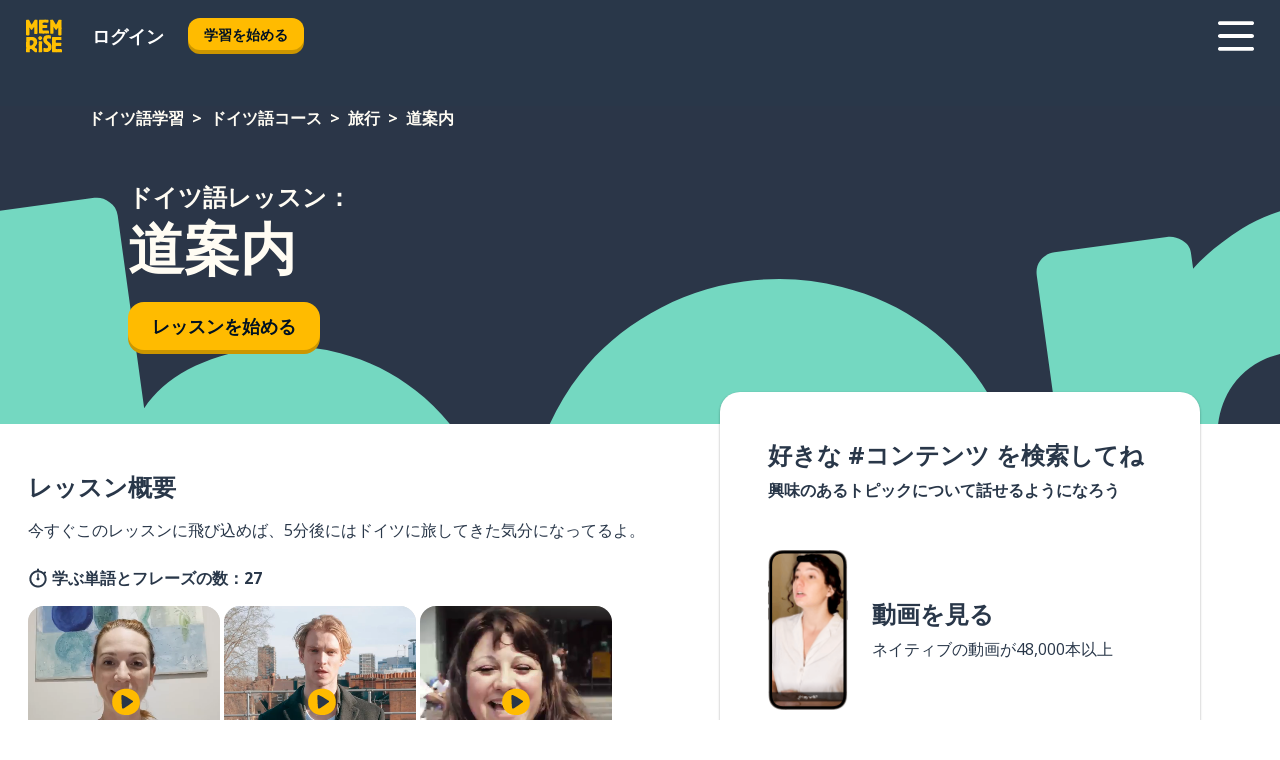

--- FILE ---
content_type: text/html; charset=utf-8
request_url: https://www.memrise.com/ja/%E3%83%89%E3%82%A4%E3%83%84%E8%AA%9E-%E5%AD%A6%E7%BF%92/%E3%83%89%E3%82%A4%E3%83%84%E8%AA%9E-%E3%82%B3%E3%83%BC%E3%82%B9/9/%E6%97%85%E8%A1%8C/38921/%E9%81%93%E6%A1%88%E5%86%85
body_size: 106065
content:
<!DOCTYPE html><html lang="ja" data-testid="mainHtml" dir="ltr"><head><meta charSet="utf-8" data-next-head=""/><meta name="viewport" content="width=device-width" data-next-head=""/><link rel="canonical" href="https://www.memrise.com/ja/ドイツ語-学習/ドイツ語-コース/9/旅行/38921/道案内" data-next-head=""/><title data-next-head="">ドイツ語で道案内 - Memriseのレッスン</title><meta name="description" content="道案内に関連する実践的かつ本格的なドイツ語の単語やフレーズを学ぼう。Memriseなら、本物のネイティブから学べるよ。" data-next-head=""/><link rel="shortcut icon" href="/favicons/favicon-new-logo.ico"/><link rel="icon" type="image/png" href="/favicons/favicon-new-logo-32x32.png"/><link rel="apple-touch-icon" sizes="180x180" href="/favicons/apple-touch-new-logo-icon.png"/><link rel="icon" type="image/png" sizes="512x512" href="/favicons/android-chrome-512x512.png"/><link rel="icon" type="image/png" sizes="192x192" href="/favicons/android-chrome-192x192.png"/><link rel="icon" type="image/png" sizes="32x32" href="/favicons/favicon-new-logo-32x32.png"/><link rel="icon" type="image/png" sizes="16x16" href="/favicons/favicon-new-logo-16x16.png"/><link data-next-font="" rel="preconnect" href="/" crossorigin="anonymous"/><link rel="preload" href="/_next/static/css/bb316c81c50a5d4c.css" as="style"/><script>
                (function(w,d,s,l,i){w[l]=w[l]||[];w[l].push({'gtm.start':
                new Date().getTime(),event:'gtm.js'});var f=d.getElementsByTagName(s)[0],
                j=d.createElement(s),dl=l!='dataLayer'?'&l='+l:'';j.async=true;j.src=
                'https://www.googletagmanager.com/gtm.js?id='+i+dl;f.parentNode.insertBefore(j,f);
                })(window,document,'script','dataLayer','GTM-MN6K9Q4');
              </script><style>@import url(https://fonts.googleapis.com/css?family=Open+Sans:400,600,700&display=swap);
                       @import url(https://fonts.googleapis.com/css?family=Noto+Sans+JP:400,900&display=swap);
                       @import url(https://fonts.googleapis.com/css2?family=Satisfy&display=swap);</style><link rel="stylesheet" href="/_next/static/css/bb316c81c50a5d4c.css" data-n-g=""/><noscript data-n-css=""></noscript><script defer="" noModule="" src="/_next/static/chunks/polyfills-42372ed130431b0a.js"></script><script src="/_next/static/chunks/webpack-bd08e05df78f9708.js" defer=""></script><script src="/_next/static/chunks/framework-1ae7e0fe5de7da5e.js" defer=""></script><script src="/_next/static/chunks/main-9f68fa95cfde5b13.js" defer=""></script><script src="/_next/static/chunks/pages/_app-09145aa6536c4ce9.js" defer=""></script><script src="/_next/static/chunks/1780-55b19a1678f92139.js" defer=""></script><script src="/_next/static/chunks/4587-2d1760c0a445f3a3.js" defer=""></script><script src="/_next/static/chunks/2548-00abbcdc90c686bc.js" defer=""></script><script src="/_next/static/chunks/7811-6ce68f9d33c47f5a.js" defer=""></script><script src="/_next/static/chunks/7098-0f6e0dc6b23acfe5.js" defer=""></script><script src="/_next/static/chunks/5886-91262f456e5d71ad.js" defer=""></script><script src="/_next/static/chunks/286-09d5c5389b9ff13f.js" defer=""></script><script src="/_next/static/chunks/671-2f46e20b5f331a64.js" defer=""></script><script src="/_next/static/chunks/9877-15d354d6e5ea531b.js" defer=""></script><script src="/_next/static/chunks/pages/localized/%5BsourceLanguageLocale%5D/%5BlearnSlug%5D/%5BcourseSlug%5D/%5BtopicId%5D/%5BtopicTitle%5D/%5BscenarioId%5D/%5BscenarioTitle%5D-497b447147ec392f.js" defer=""></script><script src="/_next/static/lSui3mOpdDYQQZ-HTGQv_/_buildManifest.js" defer=""></script><script src="/_next/static/lSui3mOpdDYQQZ-HTGQv_/_ssgManifest.js" defer=""></script><style data-styled="" data-styled-version="6.3.8">*{box-sizing:border-box;max-width:70ex;}/*!sc*/
body,button,canvas,div,footer,header,html,input,img,label,main,nav,picture,svg,source,table,video{max-width:none;}/*!sc*/
input{font:inherit;}/*!sc*/
button{font-family:inherit;color:#001122;}/*!sc*/
body{font-family:"Open Sans",Sans-Serif,sans-serif;margin:0;}/*!sc*/
body *:focus{outline:none;}/*!sc*/
body *:focus-visible{box-shadow:0 0 0 3px #009FBB;outline:none;}/*!sc*/
body.ReactModal__Body--open{overflow:hidden;}/*!sc*/
@font-face{font-family:'Boing';src:url('/_next/static/fonts/82b0ddc927b20c7fe29c681becdfc688.woff2') format('woff2'),url('/_next/static/fonts/73499f2fb5eb9691e8f8a1d92ec83f9b.woff') format('woff');font-display:swap;}/*!sc*/
@font-face{font-family:'SF Compact Display';src:url(/_next/static/fonts/142461908bfa6ee83c81c4ecef6d9fe0.ttf) format('truetype');font-weight:500;font-style:normal;font-display:swap;}/*!sc*/
data-styled.g1[id="sc-global-iEDSUG1"]{content:"sc-global-iEDSUG1,"}/*!sc*/
.eibXAM{-webkit-font-smoothing:antialiased;-moz-osx-font-smoothing:grayscale;}/*!sc*/
.eibXAM svg{height:1em;line-height:inherit;vertical-align:middle;width:1em;}/*!sc*/
.Yibfq{-webkit-font-smoothing:antialiased;-moz-osx-font-smoothing:grayscale;}/*!sc*/
.Yibfq svg{height:1em;line-height:inherit;vertical-align:middle;width:1em;}/*!sc*/
.Yibfq svg,.Yibfq svg *{fill:currentcolor;}/*!sc*/
data-styled.g2[id="sc-b7oact-0"]{content:"eibXAM,Yibfq,"}/*!sc*/
.iTPbvG{position:fixed;z-index:900;top:0;}/*!sc*/
.iTPbvG .reactModalOverlay{background:rgba(41,55,73,0.8);position:absolute;width:100vw;height:100vh;display:flex;align-items:center;justify-content:center;padding-bottom:5vh;padding:0;}/*!sc*/
.iTPbvG .reactModalContent:focus{box-shadow:none;}/*!sc*/
.iTPbvG .reactModalContent{margin:0 0.5rem;position:relative;background:#FFFFFF;max-width:35rem;width:100%;height:fit-content;max-height:90vh;border-radius:1rem;overflow:auto;scrollbar-width:thin;width:100vw;height:100vh;max-width:100vw;max-height:100vh;margin:0;border-radius:0;}/*!sc*/
.iTPbvG .reactModalContent::-webkit-scrollbar{width:0.25rem;height:0.25rem;}/*!sc*/
.iTPbvG .reactModalContent::-webkit-scrollbar-track-piece{margin:0.75rem;}/*!sc*/
.iTPbvG .reactModalContent::-webkit-scrollbar-thumb{border-radius:9999rem;background:#BCC2CF;}/*!sc*/
data-styled.g6[id="sc-zupeq8-3"]{content:"iTPbvG,"}/*!sc*/
.gXstYC{background:none;border:none;color:inherit;cursor:pointer;font:inherit;margin:0;max-width:none;outline:none;padding:0;text-decoration:none;height:fit-content;display:inline-block;flex-shrink:0;color:#001122;text-align:center;padding-left:1rem;padding-right:1rem;border-radius:0.75rem;font-family:'Open Sans',sans-serif;font-style:normal;font-weight:700;font-size:0.875rem;line-height:1.5;padding-top:4.5px;padding-bottom:4.5px;background:#FFFFFF;border:1px solid #A8AEBA;width:fit-content;}/*!sc*/
.gXstYC:focus-visible,.gXstYC:hover{color:#A8AEBA;}/*!sc*/
.gXstYC:active{color:#46566B;border-color:#46566B;}/*!sc*/
.gXstYC:disabled{background:#E7EAEF;border-color:#E7EAEF;box-shadow:none;color:#8E94A0;cursor:default;}/*!sc*/
.gXstYC:disabled:hover{background:#E7EAEF;box-shadow:none;}/*!sc*/
.eTPdDN{background:none;border:none;color:inherit;cursor:pointer;font:inherit;margin:0;max-width:none;outline:none;padding:0;text-decoration:none;height:fit-content;display:inline-block;flex-shrink:0;color:#001122;text-align:center;padding-left:1rem;padding-right:1rem;border-radius:0.75rem;font-family:'Open Sans',sans-serif;font-style:normal;font-weight:700;font-size:0.875rem;line-height:1.5;padding-top:5.5px;padding-bottom:5.5px;background:#FFBB00;box-shadow:0 0.25rem 0 0 #CC9600;width:fit-content;}/*!sc*/
.eTPdDN:focus-visible,.eTPdDN:hover{background:#FFD666;}/*!sc*/
.eTPdDN:active{background:#CC9600;box-shadow:none;}/*!sc*/
@media (max-width:calc(35rem - 1px)){.eTPdDN{width:100%;min-width:unset;}}/*!sc*/
.eTPdDN:disabled{background:#E7EAEF;border-color:#E7EAEF;box-shadow:none;color:#8E94A0;cursor:default;}/*!sc*/
.eTPdDN:disabled:hover{background:#E7EAEF;box-shadow:none;}/*!sc*/
.cPeIpu{background:none;border:none;color:inherit;cursor:pointer;font:inherit;margin:0;max-width:none;outline:none;padding:0;text-decoration:none;height:fit-content;display:inline-block;flex-shrink:0;color:#001122;text-align:center;padding-left:1.5rem;padding-right:1.5rem;border-radius:1rem;font-family:'Open Sans',sans-serif;font-style:normal;font-weight:700;font-size:1.125rem;line-height:1.5;padding-top:10.5px;padding-bottom:10.5px;background:#FFBB00;box-shadow:0 0.25rem 0 0 #CC9600;width:fit-content;}/*!sc*/
.cPeIpu:focus-visible,.cPeIpu:hover{background:#FFD666;}/*!sc*/
.cPeIpu:active{background:#CC9600;box-shadow:none;}/*!sc*/
@media (max-width:calc(35rem - 1px)){.cPeIpu{width:100%;min-width:unset;}}/*!sc*/
.cPeIpu:disabled{background:#E7EAEF;border-color:#E7EAEF;box-shadow:none;color:#8E94A0;cursor:default;}/*!sc*/
.cPeIpu:disabled:hover{background:#E7EAEF;box-shadow:none;}/*!sc*/
.bmeLeZ{background:none;border:none;color:inherit;cursor:pointer;font:inherit;margin:0;max-width:none;outline:none;padding:0;text-decoration:none;height:fit-content;display:inline-block;flex-shrink:0;color:#001122;text-align:center;padding-left:1.5rem;padding-right:1.5rem;border-radius:1rem;font-family:'Open Sans',sans-serif;font-style:normal;font-weight:700;font-size:1.125rem;line-height:1.5;padding-top:10.5px;padding-bottom:10.5px;background:#FFBB00;box-shadow:0 0.25rem 0 0 #CC9600;width:fit-content;}/*!sc*/
.bmeLeZ:focus-visible,.bmeLeZ:hover{background:#FFD666;}/*!sc*/
.bmeLeZ:active{background:#CC9600;box-shadow:none;}/*!sc*/
.bmeLeZ:disabled{background:#E7EAEF;border-color:#E7EAEF;box-shadow:none;color:#8E94A0;cursor:default;}/*!sc*/
.bmeLeZ:disabled:hover{background:#E7EAEF;box-shadow:none;}/*!sc*/
data-styled.g11[id="sc-bpbwls-0"]{content:"gXstYC,eTPdDN,cPeIpu,bmeLeZ,"}/*!sc*/
.dxUnii{display:block;width:4rem;aspect-ratio:100/91;}/*!sc*/
.dxUnii svg{width:100%;height:100%;}/*!sc*/
data-styled.g12[id="sc-1n7mr0z-0"]{content:"dxUnii,"}/*!sc*/
.kdtBmU{display:flex;margin:calc(100% / 8);background-color:#939094;border-radius:100%;}/*!sc*/
data-styled.g22[id="sc-195syxk-0"]{content:"kdtBmU,"}/*!sc*/
.jbBFti{height:100%;width:100%;}/*!sc*/
data-styled.g23[id="sc-195syxk-1"]{content:"jbBFti,"}/*!sc*/
.eeohFm{position:sticky;top:0;z-index:600;}/*!sc*/
data-styled.g31[id="sc-9u2oxj-0"]{content:"eeohFm,"}/*!sc*/
.yVhvY{display:none;height:2.5rem;background-color:#FFC933;color:#FFFFFF;}/*!sc*/
@media (min-width:90rem){.yVhvY{display:flex;align-items:center;justify-content:flex-end;gap:3rem;padding:0 1.25rem;}}/*!sc*/
data-styled.g32[id="sc-9u2oxj-1"]{content:"yVhvY,"}/*!sc*/
.iEeRSt{display:flex;gap:1rem;justify-content:space-between;align-items:center;height:4.5rem;padding:0 1.25rem;background-color:#293749;color:#FFFFFF;}/*!sc*/
@media (min-width:45rem){.iEeRSt{gap:2rem;}}/*!sc*/
@media (min-width:90rem){.iEeRSt{height:5rem;}}/*!sc*/
data-styled.g33[id="sc-9u2oxj-2"]{content:"iEeRSt,"}/*!sc*/
.lilcpx{flex-grow:1;display:flex;align-items:center;gap:2rem;}/*!sc*/
@media (min-width:90rem){.lilcpx{flex-grow:0;justify-content:flex-end;}}/*!sc*/
data-styled.g34[id="sc-9u2oxj-3"]{content:"lilcpx,"}/*!sc*/
.bCKubf{display:none;gap:2rem;margin:0;padding:0;font-family:'Open Sans',sans-serif;font-style:normal;font-weight:700;font-size:1.25rem;line-height:1.5;}/*!sc*/
@media (min-width:90rem){.bCKubf{display:flex;}}/*!sc*/
data-styled.g35[id="sc-9u2oxj-4"]{content:"bCKubf,"}/*!sc*/
.dLokoq{list-style-type:none;}/*!sc*/
data-styled.g36[id="sc-9u2oxj-5"]{content:"dLokoq,"}/*!sc*/
.jbgKid{display:inline-block;color:inherit;text-decoration:none;transition:transform 0.5s ease;}/*!sc*/
.jbgKid:hover{transform:translateY(-0.125rem);}/*!sc*/
data-styled.g37[id="sc-9u2oxj-6"]{content:"jbgKid,"}/*!sc*/
.fdIjak{transform:translateY(-0.125rem);}/*!sc*/
@media (min-width:90rem){.fdIjak{display:none;}}/*!sc*/
data-styled.g38[id="sc-9u2oxj-7"]{content:"fdIjak,"}/*!sc*/
.bVdISj{display:none;transform:translateY(-0.125rem);}/*!sc*/
@media (min-width:90rem){.bVdISj{display:flex;}}/*!sc*/
data-styled.g39[id="sc-9u2oxj-8"]{content:"bVdISj,"}/*!sc*/
.dOOdsr{height:3rem;margin-left:auto;}/*!sc*/
@media (min-width:90rem){.dOOdsr{display:none;}}/*!sc*/
data-styled.g40[id="sc-9u2oxj-9"]{content:"dOOdsr,"}/*!sc*/
.llMpaE{color:#FFFFFF;background:none;padding:0;border:none;cursor:pointer;height:3rem;width:3rem;}/*!sc*/
data-styled.g41[id="sc-9u2oxj-10"]{content:"llMpaE,"}/*!sc*/
.jzIVbf svg{height:100%;width:100%;padding:0 calc(100% / 8);}/*!sc*/
data-styled.g42[id="sc-9u2oxj-11"]{content:"jzIVbf,"}/*!sc*/
.jNLUlX{display:none;padding:0.5rem 1.5rem;color:#FFFFFF;font-family:'Open Sans',sans-serif;font-style:normal;font-weight:700;font-size:1.125rem;line-height:1.5;}/*!sc*/
@media (min-width:45rem){.jNLUlX{display:block;}}/*!sc*/
@media (min-width:90rem){.jNLUlX{display:none;}}/*!sc*/
data-styled.g43[id="sc-9u2oxj-12"]{content:"jNLUlX,"}/*!sc*/
.oiaAH{right:4rem;top:0.75rem;}/*!sc*/
@media (min-width:90rem){.oiaAH{right:unset;left:8rem;top:3.5rem;}}/*!sc*/
data-styled.g44[id="sc-9u2oxj-13"]{content:"oiaAH,"}/*!sc*/
.bZrOgw .reactModalOverlay{justify-content:flex-end;}/*!sc*/
.bZrOgw .reactModalContent{max-width:35rem;background-color:#FFC933;}/*!sc*/
data-styled.g45[id="sc-19kcgpx-0"]{content:"bZrOgw,"}/*!sc*/
.dMbcZR{border:none;border-radius:1rem;background:#FFFFFF;box-shadow:0 0 0.25rem 0.125rem #D9DEE8;position:absolute;z-index:900;overflow:hidden;left:50%;transform:translateX(-50%);}/*!sc*/
@media (max-width:64rem){.dMbcZR{max-width:238px;}}/*!sc*/
data-styled.g56[id="sc-hboymh-0"]{content:"dMbcZR,"}/*!sc*/
.dvzpbp{overflow:hidden;max-height:75vh;overflow-y:auto;scrollbar-width:thin;}/*!sc*/
.dvzpbp::-webkit-scrollbar{width:0.25rem;height:0.25rem;}/*!sc*/
.dvzpbp::-webkit-scrollbar-track-piece{margin:0.75rem;}/*!sc*/
.dvzpbp::-webkit-scrollbar-thumb{border-radius:9999rem;background:#BCC2CF;}/*!sc*/
data-styled.g57[id="sc-hboymh-1"]{content:"dvzpbp,"}/*!sc*/
.eFGcHk{position:relative;}/*!sc*/
data-styled.g59[id="sc-hboymh-3"]{content:"eFGcHk,"}/*!sc*/
.ixqNxX .sc-hboymh-0{box-shadow:0 3px 3px hsla(0,0%,0%,0.14);background-color:#FFC933;border-radius:1.25rem;padding:2rem 1.5rem;margin-top:calc((5rem - 1.875rem) / 2);}/*!sc*/
data-styled.g60[id="sc-1oa7fe-0"]{content:"ixqNxX,"}/*!sc*/
.inYVMA{background:none;color:inherit;padding:0;border:none;cursor:pointer;transition:transform 0.5s ease;font-family:'Open Sans',sans-serif;font-style:normal;font-weight:700;font-size:1.25rem;line-height:1.5;}/*!sc*/
.inYVMA:hover{transform:translateY(-0.125rem);}/*!sc*/
data-styled.g62[id="sc-1oa7fe-2"]{content:"inYVMA,"}/*!sc*/
.dRKryC{display:flex;gap:1.5rem;}/*!sc*/
data-styled.g64[id="sc-1oa7fe-4"]{content:"dRKryC,"}/*!sc*/
.iVXicS{list-style-type:none;padding:0;}/*!sc*/
.iVXicS:first-of-type:last-of-type li:first-of-type:last-of-type{border-bottom:none;padding:0;min-height:3rem;width:unset;white-space:nowrap;}/*!sc*/
data-styled.g65[id="sc-1oa7fe-5"]{content:"iVXicS,"}/*!sc*/
.hWyDOX{list-style-type:none;min-height:4rem;padding:0.5rem 0;width:14.75rem;max-width:14.75rem;border-bottom:1px solid #46566B;}/*!sc*/
data-styled.g66[id="sc-1oa7fe-6"]{content:"hWyDOX,"}/*!sc*/
.gonibS{display:flex;align-items:center;gap:0.25rem;min-height:3rem;}/*!sc*/
data-styled.g67[id="sc-1oa7fe-7"]{content:"gonibS,"}/*!sc*/
.zQSXL{flex-shrink:0;display:flex;height:2.5rem;width:2.5rem;font-size:2.5rem;}/*!sc*/
data-styled.g68[id="sc-1oa7fe-8"]{content:"zQSXL,"}/*!sc*/
.hLjwcr{display:inline-block;color:#000000;font-family:'Open Sans',sans-serif;font-style:normal;font-weight:500;font-size:1rem;line-height:1.5;text-decoration:none;transition:transform 0.5s ease;}/*!sc*/
.hLjwcr:hover{transform:translateY(-0.125rem);}/*!sc*/
data-styled.g69[id="sc-1oa7fe-9"]{content:"hLjwcr,"}/*!sc*/
.hYoVCJ{display:none;}/*!sc*/
data-styled.g70[id="sc-1oa7fe-10"]{content:"hYoVCJ,"}/*!sc*/
.fNExfa{flex:1;}/*!sc*/
data-styled.g71[id="sc-tbb2mp-0"]{content:"fNExfa,"}/*!sc*/
.lkokji{min-height:100vh;display:flex;flex-direction:column;background-color:#FFFFFF;}/*!sc*/
data-styled.g72[id="sc-tbb2mp-1"]{content:"lkokji,"}/*!sc*/
.fMFejP{display:inline-flex;flex-direction:column;align-items:center;}/*!sc*/
data-styled.g73[id="sc-u2pznz-0"]{content:"fMFejP,"}/*!sc*/
.gvWdZq{margin-bottom:0.5rem;}/*!sc*/
data-styled.g74[id="sc-u2pznz-1"]{content:"gvWdZq,"}/*!sc*/
.KIGWD{display:inline-block;color:unset;text-decoration:none;font-family:'Open Sans',sans-serif;font-style:normal;font-weight:700;font-size:0.875rem;line-height:1.5;}/*!sc*/
.KIGWD:hover{text-decoration:underline;}/*!sc*/
data-styled.g76[id="sc-u2pznz-3"]{content:"KIGWD,"}/*!sc*/
.iSPzAF{display:flex;flex-wrap:wrap;justify-content:center;gap:1rem;}/*!sc*/
@media (min-width:40rem){.iSPzAF{display:grid;grid-auto-columns:minmax(0,1fr);grid-auto-flow:column;}.iSPzAF >*:first-child{margin-left:auto;}.iSPzAF >*:last-child{margin-right:auto;}}/*!sc*/
data-styled.g77[id="sc-u2pznz-4"]{content:"iSPzAF,"}/*!sc*/
.Mzwmu{height:100%;aspect-ratio:109/40;background-image:url();background-position-x:left;background-position-y:top;background-repeat:no-repeat;background-size:contain;text-indent:100%;white-space:nowrap;overflow:hidden;}/*!sc*/
data-styled.g78[id="sc-1dvjq6u-0"]{content:"Mzwmu,"}/*!sc*/
.gApplx{width:fit-content;height:3.5rem;display:block;overflow:hidden;}/*!sc*/
data-styled.g79[id="sc-1dvjq6u-1"]{content:"gApplx,"}/*!sc*/
.komClC{height:100%;aspect-ratio:300/89;background-image:url();background-position-x:left;background-position-y:top;background-repeat:no-repeat;background-size:contain;text-indent:100%;white-space:nowrap;overflow:hidden;}/*!sc*/
data-styled.g80[id="sc-huerz9-0"]{content:"komClC,"}/*!sc*/
.chCyCb{width:fit-content;height:3.5rem;display:block;overflow:hidden;}/*!sc*/
data-styled.g81[id="sc-huerz9-1"]{content:"chCyCb,"}/*!sc*/
.hIwiWL{margin-left:auto;margin-right:auto;padding:1.25rem 1.5rem;}/*!sc*/
@media (max-width: 30rem){.hIwiWL{padding:2.5rem 1.5rem;}}/*!sc*/
data-styled.g82[id="sc-16z8h1d-0"]{content:"hIwiWL,"}/*!sc*/
.dvRnuU{width:100%;display:flex;align-items:center;flex-direction:column;margin-bottom:8rem;}/*!sc*/
@media (min-width:40rem){.dvRnuU{margin-bottom:5rem;}}/*!sc*/
@media (min-width:60rem){.dvRnuU{flex-direction:row;align-items:normal;}}/*!sc*/
data-styled.g83[id="sc-1ba18md-0"]{content:"dvRnuU,"}/*!sc*/
.bxPqCw{margin-bottom:4rem;}/*!sc*/
@media (min-width:40rem){.bxPqCw{margin-bottom:8rem;}}/*!sc*/
.bxPqCw h2{max-width:100%;padding:0 1.5rem;text-align:center;}/*!sc*/
data-styled.g90[id="sc-1ba18md-7"]{content:"bxPqCw,"}/*!sc*/
.gEYJtM{margin-bottom:2.5rem;}/*!sc*/
@media (min-width:50rem){.gEYJtM{margin-bottom:5rem;}}/*!sc*/
@media (min-width:60rem){.gEYJtM{margin-bottom:8rem;}}/*!sc*/
data-styled.g91[id="sc-1ba18md-8"]{content:"gEYJtM,"}/*!sc*/
.doZQcH{margin:0 0.75rem 1.25rem;border-radius:0.75rem;text-decoration:none;}/*!sc*/
.doZQcH:hover{background:#F6F6F6;}/*!sc*/
@media (min-width:40rem){.doZQcH{margin:0 0.75rem 2rem;}}/*!sc*/
data-styled.g92[id="sc-wd9cs0-0"]{content:"doZQcH,"}/*!sc*/
.gSgVJV{position:relative;width:300px;height:6rem;border:1px solid #8E94A0;box-sizing:border-box;box-shadow:0 0.25rem 0 #CCD2DE;border-radius:0.75rem;color:#293749;background-image:url(/_next/static/images/dcf164ad18c5da121a539a1ae399290f.png);background-repeat:no-repeat;background-position:bottom center;padding:1rem 0.75rem 1rem 1.5rem;font-weight:700;}/*!sc*/
.gSgVJV:active{box-shadow:none;}/*!sc*/
.gSgVJV img{width:1.125rem;height:1.125rem;}/*!sc*/
data-styled.g93[id="sc-wd9cs0-1"]{content:"gSgVJV,"}/*!sc*/
.ejTThr{display:flex;align-items:center;margin-bottom:0.25rem;padding-bottom:1rem;border-bottom:1px solid #293749;}/*!sc*/
data-styled.g94[id="sc-wd9cs0-2"]{content:"ejTThr,"}/*!sc*/
.kmuung{margin:0 0 0 0.25rem;white-space:nowrap;overflow:hidden;text-overflow:ellipsis;position:relative;font-family:'Open Sans',sans-serif;font-style:normal;font-weight:700;font-size:1rem;line-height:1.5;padding-left:1.5rem;}/*!sc*/
@media (min-width:40rem){.kmuung{font-family:'Open Sans',sans-serif;font-style:normal;font-weight:700;font-size:1.25rem;line-height:1.5;}}/*!sc*/
.kmuung:before{display:inline-block;content:'';background:url(https://static.memrise.com/uploads/scenario-icons/Travel-2239329f-14b6-4e70-957a-d7e24f9810f5.png) left center no-repeat;background-size:contain;position:absolute;width:18px;height:100%;left:0;}/*!sc*/
@media (min-width:40rem){.kmuung:before{width:1.25rem;}}/*!sc*/
data-styled.g95[id="sc-wd9cs0-3"]{content:"kmuung,"}/*!sc*/
.eDAmPQ{display:flex;justify-content:space-between;font-family:'Open Sans',sans-serif;font-style:normal;font-weight:500;font-size:0.75rem;line-height:1.5;}/*!sc*/
@media (min-width:40rem){.eDAmPQ{font-family:'Open Sans',sans-serif;font-style:normal;font-weight:700;font-size:0.875rem;line-height:1.5;}}/*!sc*/
data-styled.g96[id="sc-wd9cs0-4"]{content:"eDAmPQ,"}/*!sc*/
.kJdkFz{margin-bottom:3rem;}/*!sc*/
@media (min-width:40rem){.kJdkFz{margin-bottom:8rem;}}/*!sc*/
data-styled.g97[id="sc-4k62pk-0"]{content:"kJdkFz,"}/*!sc*/
.Wpgyn{width:100%;display:flex;justify-content:center;flex-wrap:wrap;}/*!sc*/
data-styled.g98[id="sc-4k62pk-1"]{content:"Wpgyn,"}/*!sc*/
.gVRBTD{margin-bottom:1.25rem;text-align:center;font-family:'Open Sans',sans-serif;font-style:normal;font-weight:700;font-size:1.5rem;line-height:1.25;}/*!sc*/
@media (min-width:40rem){.gVRBTD{margin-bottom:2rem;font-family:'Open Sans',sans-serif;font-style:normal;font-weight:700;font-size:1.5rem;line-height:1.25;}}/*!sc*/
data-styled.g99[id="sc-4k62pk-2"]{content:"gVRBTD,"}/*!sc*/
.cvNomm{width:100%;color:#293749;word-break:break-word;font-family:'Open Sans',sans-serif;font-style:normal;font-weight:500;font-size:0.75rem;line-height:1.5;}/*!sc*/
@media (min-width:40rem){.cvNomm{width:50%;}}/*!sc*/
data-styled.g101[id="sc-184jskc-0"]{content:"cvNomm,"}/*!sc*/
.hKSIKi{width:16rem;display:flex;flex-direction:column;flex-wrap:wrap;padding:0.625rem 1rem 0.625rem 2rem;border:1px solid #8E94A0;border-radius:2.5rem;margin:0 1.25rem 0.75rem 0;background:#FFFFFF;text-decoration:none;}/*!sc*/
.hKSIKi:hover{background:#5DE7C0;}/*!sc*/
@media (min-width:25rem){.hKSIKi{width:20rem;}}/*!sc*/
@media (min-width:40rem){.hKSIKi{flex-direction:row;width:100%;margin:0 0 0.625rem;padding:0.625rem 1rem;}}/*!sc*/
.hKSIKi:last-child{margin-bottom:0;}/*!sc*/
data-styled.g102[id="sc-184jskc-1"]{content:"hKSIKi,"}/*!sc*/
.iCpamH{width:100%;max-height:25rem;display:flex;flex-direction:column;flex-wrap:wrap;overflow-x:scroll;padding-left:1.75rem;}/*!sc*/
@media (min-width:40rem){.iCpamH{display:block;width:100%;height:auto;margin-left:0;padding-right:1.75rem;overflow-y:auto;overflow-x:visible;scrollbar-width:none;}.iCpamH::-webkit-scrollbar{display:none;}}/*!sc*/
@media (min-width:50rem){.iCpamH{padding:0;}}/*!sc*/
data-styled.g103[id="sc-184jskc-2"]{content:"iCpamH,"}/*!sc*/
.gKDLwN{width:100%;padding-right:1.25rem;color:#293749;word-break:break-word;font-family:'Open Sans',sans-serif;font-style:normal;font-weight:700;font-size:1rem;line-height:1.5;}/*!sc*/
@media (min-width:40rem){.gKDLwN{width:50%;}}/*!sc*/
data-styled.g104[id="sc-184jskc-3"]{content:"gKDLwN,"}/*!sc*/
.jkNOEw{box-sizing:content-box;margin-left:auto;margin-right:auto;max-width:80rem;padding:0 0;display:flex;flex-direction:column;align-items:center;}/*!sc*/
data-styled.g105[id="sc-11woejv-0"]{content:"jkNOEw,"}/*!sc*/
.esYjaZ{outline:none;text-decoration:none;transition:all 0.5s ease;}/*!sc*/
.esYjaZ:hover{color:#FFBB00;}/*!sc*/
data-styled.g211[id="sc-1dmnw0n-0"]{content:"esYjaZ,"}/*!sc*/
.bJePxX{margin:unset;padding:unset;list-style:none;max-width:unset;}/*!sc*/
data-styled.g212[id="sc-1dmnw0n-1"]{content:"bJePxX,"}/*!sc*/
.ejAquI{max-width:unset;}/*!sc*/
data-styled.g213[id="sc-1dmnw0n-2"]{content:"ejAquI,"}/*!sc*/
.bkiahp{padding:4rem 1.5rem;background-color:#293749;color:#FFFFFF;}/*!sc*/
data-styled.g214[id="sc-1dmnw0n-3"]{content:"bkiahp,"}/*!sc*/
.dZhEqk{margin-top:2rem;display:grid;grid-template-columns:repeat(1fr);}/*!sc*/
@media (min-width:768px){.dZhEqk{max-width:870px;margin-top:4rem;margin-left:auto;margin-right:auto;grid-column-gap:0.75rem;grid-template-columns:repeat(4,1fr);}}/*!sc*/
data-styled.g215[id="sc-1dmnw0n-4"]{content:"dZhEqk,"}/*!sc*/
.ktwuIg{min-height:1.75rem;display:flex;align-items:center;color:inherit;font-family:'Open Sans',sans-serif;font-style:normal;font-weight:500;font-size:1rem;line-height:1.5;}/*!sc*/
data-styled.g216[id="sc-1dmnw0n-5"]{content:"ktwuIg,"}/*!sc*/
@media (max-width:calc(768px - 1px)){.kLAreK{padding-top:0.5rem;padding-bottom:0.5rem;border-bottom:1px solid #CCD2DE;}}/*!sc*/
data-styled.g218[id="sc-1dmnw0n-7"]{content:"kLAreK,"}/*!sc*/
.dlHLef{margin-left:auto;margin-right:auto;}/*!sc*/
data-styled.g220[id="sc-1dmnw0n-9"]{content:"dlHLef,"}/*!sc*/
.euyaYm{width:fit-content;margin-top:2rem;margin-left:auto;margin-right:auto;}/*!sc*/
data-styled.g221[id="sc-1dmnw0n-10"]{content:"euyaYm,"}/*!sc*/
.evJgNk{margin-top:3rem;display:flex;flex-direction:row;align-items:center;justify-content:center;gap:1.25rem;}/*!sc*/
data-styled.g222[id="sc-1dmnw0n-11"]{content:"evJgNk,"}/*!sc*/
.beccEH{font-family:'Open Sans',sans-serif;font-style:normal;font-weight:700;font-size:0.875rem;line-height:1.5;color:#939094;}/*!sc*/
data-styled.g223[id="sc-1dmnw0n-12"]{content:"beccEH,"}/*!sc*/
.jgscxc{margin-top:2.5rem;display:flex;flex-direction:row;align-items:center;justify-content:center;gap:1.25rem;}/*!sc*/
data-styled.g224[id="sc-1dmnw0n-13"]{content:"jgscxc,"}/*!sc*/
.emCsNb{width:2rem;height:2rem;display:flex;align-items:center;justify-content:center;border:1px solid #FFFFFF;border-radius:9999rem;color:inherit;font-family:'Open Sans',sans-serif;font-style:normal;font-weight:700;font-size:0.875rem;line-height:1.5;}/*!sc*/
.emCsNb:hover{border-color:#FFBB00;}/*!sc*/
.emCsNb svg{width:0.5rem;}/*!sc*/
.ioFoeN{width:2rem;height:2rem;display:flex;align-items:center;justify-content:center;border:1px solid #FFFFFF;border-radius:9999rem;color:inherit;font-family:'Open Sans',sans-serif;font-style:normal;font-weight:700;font-size:0.875rem;line-height:1.5;}/*!sc*/
.ioFoeN:hover{border-color:#FFBB00;}/*!sc*/
.ioFoeN svg{width:1rem;}/*!sc*/
data-styled.g225[id="sc-1h6n5nk-0"]{content:"emCsNb,ioFoeN,"}/*!sc*/
.hYqfhi{width:3rem;height:3rem;}/*!sc*/
.hYqfhi svg{padding:0 calc(100% / 8);}/*!sc*/
@media (min-width:90rem){.hYqfhi{width:5rem;height:5rem;}}/*!sc*/
data-styled.g226[id="sc-zbwtg0-0"]{content:"hYqfhi,"}/*!sc*/
.bZbmFT{height:100%;width:100%;}/*!sc*/
data-styled.g227[id="sc-1uvkzx3-0"]{content:"bZbmFT,"}/*!sc*/
.chYlnM{display:inline-block;height:fit-content;position:relative;}/*!sc*/
data-styled.g228[id="sc-1uvkzx3-1"]{content:"chYlnM,"}/*!sc*/
.fuBxou svg{height:100%;width:100%;}/*!sc*/
.fuBxou svg *{fill:#FFBB00;}/*!sc*/
data-styled.g229[id="sc-1uvkzx3-2"]{content:"fuBxou,"}/*!sc*/
.gocWaw{height:100%;position:relative;width:100%;}/*!sc*/
data-styled.g230[id="sc-1uvkzx3-3"]{content:"gocWaw,"}/*!sc*/
.cODqxv{left:42%;position:absolute;width:20%;}/*!sc*/
data-styled.g231[id="sc-1uvkzx3-4"]{content:"cODqxv,"}/*!sc*/
.cBGSmk{align-items:center;background:none;border:none;border-radius:50%;cursor:pointer;display:flex;height:100%;justify-content:center;left:0;padding:20%;position:absolute;top:0;transform-origin:center;width:100%;}/*!sc*/
.cBGSmk.cBGSmk:focus{box-shadow:none;}/*!sc*/
.cBGSmk.cBGSmk:focus .sc-1uvkzx3-0{stroke:#009FBB;stroke-width:3px;}/*!sc*/
.cBGSmk .sc-1uvkzx3-2,.cBGSmk .sc-1uvkzx3-0{transition:transform 0.4s cubic-bezier(0.39,-0.64,0.29,2.64);}/*!sc*/
.cBGSmk:hover .sc-1uvkzx3-2,.cBGSmk:hover .sc-1uvkzx3-0{transform:scale(1.07);}/*!sc*/
data-styled.g232[id="sc-1uvkzx3-5"]{content:"cBGSmk,"}/*!sc*/
.dyJYgu{border-radius:1rem;width:100%;}/*!sc*/
data-styled.g233[id="sc-1uvkzx3-6"]{content:"dyJYgu,"}/*!sc*/
.bVjzew{width:100%;margin:1.5rem 0 2.5rem;}/*!sc*/
@media (min-width:40rem){.bVjzew{margin:3rem 0 2.5rem;}}/*!sc*/
@media (min-width:50rem){.bVjzew{width:50%;margin:5rem 1.75rem 8rem;padding:0;}}/*!sc*/
data-styled.g235[id="sc-1y786b4-0"]{content:"bVjzew,"}/*!sc*/
.eAesWf{margin:0 1.75rem 1rem;color:#293749;font-family:'Open Sans',sans-serif;font-style:normal;font-weight:700;font-size:1.25rem;line-height:1.5;}/*!sc*/
@media (min-width:40rem){.eAesWf{font-family:'Open Sans',sans-serif;font-style:normal;font-weight:700;font-size:1.5rem;line-height:1.25;}}/*!sc*/
@media (min-width:50rem){.eAesWf{margin:0 0 1rem;}}/*!sc*/
data-styled.g236[id="sc-1y786b4-1"]{content:"eAesWf,"}/*!sc*/
.govLMO{display:flex;margin-right:0.25rem;width:1.25rem;font-size:1.25rem;color:#293749;}/*!sc*/
data-styled.g237[id="sc-1y786b4-2"]{content:"govLMO,"}/*!sc*/
.fgOfLR{display:flex;align-items:center;margin:0 1.75rem 0.75rem;color:#293749;font-family:'Open Sans',sans-serif;font-style:normal;font-weight:700;font-size:0.875rem;line-height:1.5;}/*!sc*/
@media (min-width:40rem){.fgOfLR{font-family:'Open Sans',sans-serif;font-style:normal;font-weight:700;font-size:1rem;line-height:1.5;}}/*!sc*/
@media (min-width:50rem){.fgOfLR{margin:0 0 1rem;}}/*!sc*/
data-styled.g238[id="sc-1y786b4-3"]{content:"fgOfLR,"}/*!sc*/
.duEYlA{color:#293749;margin:0 1.75rem 1rem;font-family:'Open Sans',sans-serif;font-style:normal;font-weight:500;font-size:1rem;line-height:1.5;}/*!sc*/
@media (min-width:40rem){.duEYlA{margin-bottom:1rem;}}/*!sc*/
@media (min-width:50rem){.duEYlA{margin:0 0 1rem;}}/*!sc*/
data-styled.g239[id="sc-1y786b4-4"]{content:"duEYlA,"}/*!sc*/
.gevGmI{margin:0 1.75rem 2.5rem;font-family:'Open Sans',sans-serif;font-style:normal;font-weight:500;font-size:1rem;line-height:1.5;}/*!sc*/
@media (min-width:40rem){.gevGmI{margin-bottom:1.5rem;}}/*!sc*/
@media (min-width:50rem){.gevGmI{margin:0 0 1.5rem;}}/*!sc*/
data-styled.g240[id="sc-1y786b4-5"]{content:"gevGmI,"}/*!sc*/
.irRKnH{display:flex;padding-right:0.625rem;}/*!sc*/
@media (min-width:40rem){.irRKnH{padding-right:0.25rem;}}/*!sc*/
.irRKnH .sc-1uvkzx3-3{width:1.75rem;height:1.75rem;}/*!sc*/
.irRKnH .sc-1uvkzx3-3 path{fill-opacity:1;fill:#FFBB00;}/*!sc*/
.irRKnH .sc-1uvkzx3-4{width:0.75rem;top:50%;left:50%;transform:translateX(-40%) translateY(-50%);display:inline-flex;}/*!sc*/
.irRKnH .sc-1uvkzx3-4 span{display:inline-flex;}/*!sc*/
.irRKnH .sc-1uvkzx3-4 svg path{fill:#293749;}/*!sc*/
.irRKnH .sc-1uvkzx3-5{z-index:100;}/*!sc*/
.irRKnH video{height:12rem;width:12rem;}/*!sc*/
@media (min-width:40rem){.irRKnH video{height:auto;width:100%;max-height:12rem;max-width:12rem;}}/*!sc*/
.irRKnH:last-child{padding-right:0;}/*!sc*/
data-styled.g241[id="sc-1y786b4-6"]{content:"irRKnH,"}/*!sc*/
.fndPQF{display:flex;margin-bottom:1.25rem;width:100%;height:12rem;flex-direction:column;flex-wrap:wrap;overflow-x:scroll;padding-left:1.75rem;}/*!sc*/
@media (min-width:40rem){.fndPQF{display:flex;flex-direction:row;flex-wrap:nowrap;width:100%;height:auto;margin-left:0;padding-right:1.75rem;overflow-x:visible;}}/*!sc*/
@media (min-width:50rem){.fndPQF{padding:0 1rem 0 0;}}/*!sc*/
data-styled.g242[id="sc-1y786b4-7"]{content:"fndPQF,"}/*!sc*/
.ljthit{display:flex;justify-content:center;transition:transform 0.5s linear;margin:5rem auto 0;}/*!sc*/
data-styled.g243[id="sc-1y786b4-8"]{content:"ljthit,"}/*!sc*/
@media (min-width:60rem){.juvTKQ{display:none;}}/*!sc*/
@media (max-width:calc(60rem - 1px)){.dNaYJq{display:none;}}/*!sc*/
data-styled.g271[id="sc-1nsk6lj-0"]{content:"juvTKQ,dNaYJq,"}/*!sc*/
.hikPUN{padding-right:0.5rem;display:inline;}/*!sc*/
.hikPUN::after{content:'>';padding-left:0.5rem;}/*!sc*/
.hikPUN:last-child{padding-right:0;pointer-events:none;}/*!sc*/
.hikPUN:last-child::after{content:none;}/*!sc*/
data-styled.g272[id="sc-7w4w67-0"]{content:"hikPUN,"}/*!sc*/
.SoGIJ{color:inherit;text-decoration:none;}/*!sc*/
data-styled.g273[id="sc-7w4w67-1"]{content:"SoGIJ,"}/*!sc*/
.egifvI{width:100%;max-width:unset;padding:0;padding-left:1.5rem;padding-right:1.5rem;margin:0;margin-top:1rem;margin-bottom:1rem;color:#FFFCF3;font-family:'Open Sans',sans-serif;font-style:normal;font-weight:700;font-size:0.875rem;line-height:1.5;list-style:none;white-space:nowrap;overflow-x:scroll;scrollbar-width:none;}/*!sc*/
.egifvI::-webkit-scrollbar{display:none;}/*!sc*/
@media (min-width:40rem){.egifvI{padding-left:3rem;padding-right:3rem;margin-top:2rem;margin-bottom:2rem;font-family:'Open Sans',sans-serif;font-style:normal;font-weight:700;font-size:1rem;line-height:1.5;white-space:unset;overflow-x:unset;}}/*!sc*/
@media (min-width:1200px){.egifvI{max-width:1152px;margin-left:auto;margin-right:auto;padding-left:1.5rem;padding-right:1.5rem;}}/*!sc*/
data-styled.g274[id="sc-718cxb-0"]{content:"egifvI,"}/*!sc*/
.jTbuL{position:relative;margin:0;margin-right:0.75rem;min-height:10rem;min-width:5rem;}/*!sc*/
@media (min-width:40rem){.jTbuL{margin-right:1.5rem;}}/*!sc*/
data-styled.g275[id="sc-1wvoh04-0"]{content:"jTbuL,"}/*!sc*/
.kESNWq{align-items:center;display:flex;flex:1;flex-direction:row;}/*!sc*/
@media (max-width:calc(80rem - 1px)){.kESNWq:nth-child(even):not(:last-child){flex-direction:row-reverse;justify-content:space-between;}.kESNWq:nth-child(even):not(:last-child) .sc-1wvoh04-0{margin-left:0.75rem;margin-right:0;}@media (min-width:40rem){.kESNWq:nth-child(even):not(:last-child) .sc-1wvoh04-0{margin-left:1.5rem;}}}/*!sc*/
@media (min-width:80rem){.kESNWq:nth-child(even):not(:last-child){flex-direction:row-reverse;justify-content:space-between;}.kESNWq:nth-child(even):not(:last-child) .sc-1wvoh04-0{margin-left:0.75rem;margin-right:0;}@media (min-width:40rem){.kESNWq:nth-child(even):not(:last-child) .sc-1wvoh04-0{margin-left:1.5rem;}}}/*!sc*/
data-styled.g276[id="sc-1wvoh04-1"]{content:"kESNWq,"}/*!sc*/
.GlAmb{font-weight:700;}/*!sc*/
data-styled.g277[id="sc-1wvoh04-2"]{content:"GlAmb,"}/*!sc*/
.kjLGTU{font-family:'Open Sans',sans-serif;font-style:normal;font-weight:700;font-size:1.25rem;line-height:1.5;}/*!sc*/
@media (min-width:40rem){.kjLGTU{margin-bottom:0.5rem;font-family:'Open Sans',sans-serif;font-style:normal;font-weight:700;font-size:1.5rem;line-height:1.25;}}/*!sc*/
data-styled.g278[id="sc-1wvoh04-3"]{content:"kjLGTU,"}/*!sc*/
.hitQHg{font-family:'Open Sans',sans-serif;font-style:normal;font-weight:500;font-size:1rem;line-height:1.5;}/*!sc*/
@media (min-width:40rem){.hitQHg{padding-right:initial;}}/*!sc*/
data-styled.g279[id="sc-1wvoh04-4"]{content:"hitQHg,"}/*!sc*/
.buvHNa{object-fit:contain;}/*!sc*/
data-styled.g280[id="sc-1wvoh04-5"]{content:"buvHNa,"}/*!sc*/
.cMGOoy{flex-direction:column;align-items:center;}/*!sc*/
data-styled.g281[id="sc-9e0a4e-0"]{content:"cMGOoy,"}/*!sc*/
.fQVemK{margin-bottom:1.25rem;color:#293749;font-family:'Open Sans',sans-serif;font-style:normal;font-weight:700;font-size:1.5rem;line-height:1.25;}/*!sc*/
@media (min-width:45rem){.fQVemK{font-family:'Open Sans',sans-serif;font-style:normal;font-weight:700;font-size:1.5rem;line-height:1.25;}}/*!sc*/
data-styled.g282[id="sc-9e0a4e-1"]{content:"fQVemK,"}/*!sc*/
.dGTerz{position:relative;display:flex;flex-wrap:wrap;}/*!sc*/
data-styled.g283[id="sc-9e0a4e-2"]{content:"dGTerz,"}/*!sc*/
.dfQFiM{text-align:center;width:50%;padding-right:2.5rem;min-height:250px;z-index:100;}/*!sc*/
data-styled.g284[id="sc-9e0a4e-3"]{content:"dfQFiM,"}/*!sc*/
.iYOqca{padding-right:0;padding-left:2.5rem;}/*!sc*/
data-styled.g285[id="sc-9e0a4e-4"]{content:"iYOqca,"}/*!sc*/
.jNyVug{text-align:center;margin:0 auto;}/*!sc*/
data-styled.g286[id="sc-9e0a4e-5"]{content:"jNyVug,"}/*!sc*/
.isxMzX{color:#293749;font-family:'Open Sans',sans-serif;font-style:normal;font-weight:700;font-size:1rem;line-height:1.5;}/*!sc*/
@media (min-width:45rem){.isxMzX{font-family:'Open Sans',sans-serif;font-style:normal;font-weight:700;font-size:1.25rem;line-height:1.5;}}/*!sc*/
data-styled.g287[id="sc-9e0a4e-6"]{content:"isxMzX,"}/*!sc*/
.jiLGtS{font-family:'Open Sans',sans-serif;font-style:normal;font-weight:700;font-size:0.75rem;line-height:1.5;}/*!sc*/
@media (min-width:45rem){.jiLGtS{font-family:'Open Sans',sans-serif;font-style:normal;font-weight:700;font-size:0.875rem;line-height:1.5;}}/*!sc*/
data-styled.g288[id="sc-9e0a4e-7"]{content:"jiLGtS,"}/*!sc*/
.cyYSvi{width:100%;max-width:10rem;margin:0 auto;color:#00A778;}/*!sc*/
data-styled.g289[id="sc-9e0a4e-8"]{content:"cyYSvi,"}/*!sc*/
.ZoBY{width:100%;max-width:10rem;margin:0 auto;color:#E46962;}/*!sc*/
data-styled.g290[id="sc-9e0a4e-9"]{content:"ZoBY,"}/*!sc*/
.IcUwT{color:#009FBB;}/*!sc*/
data-styled.g291[id="sc-9e0a4e-10"]{content:"IcUwT,"}/*!sc*/
.guHFsU{object-fit:contain;}/*!sc*/
data-styled.g292[id="sc-9e0a4e-11"]{content:"guHFsU,"}/*!sc*/
.bSHHym{max-width:1100px;}/*!sc*/
data-styled.g293[id="sc-1oarz7b-0"]{content:"bSHHym,"}/*!sc*/
.beVaoc{color:#293749;margin:0 0 1.25rem;padding-left:1.5rem;font-family:'Open Sans',sans-serif;font-style:normal;font-weight:700;font-size:1.5rem;line-height:1.25;}/*!sc*/
@media (min-width:40rem){.beVaoc{margin:0 0 1.25rem;font-family:'Open Sans',sans-serif;font-style:normal;font-weight:700;font-size:1.5rem;line-height:1.25;}}/*!sc*/
@media (min-width:80rem){.beVaoc{padding-left:0;}}/*!sc*/
data-styled.g294[id="sc-1oarz7b-1"]{content:"beVaoc,"}/*!sc*/
.cxIjRh{width:100%;max-height:16rem;display:flex;flex-direction:column;flex-wrap:wrap;overflow-x:scroll;padding-left:1.75rem;}/*!sc*/
@media (min-width:40rem){.cxIjRh{width:auto;max-height:100%;height:auto;padding-left:0;flex-direction:row;justify-content:center;overflow:auto;border-radius:1.25rem;background-image:url(/_next/static/images/f603461bdc090ebdadc02651ddd89394.png);background-repeat:no-repeat;background-position:bottom center;}}/*!sc*/
data-styled.g295[id="sc-1oarz7b-2"]{content:"cxIjRh,"}/*!sc*/
.tKnKf{display:flex;justify-content:center;align-items:center;width:135px;margin:0.75rem 0.5rem;padding:0.5rem 1rem;color:#293749;background:#FFFFFF;border:1px solid #8E94A0;box-shadow:0 0.25rem 0 #CCD2DE;border-radius:5rem;}/*!sc*/
.tKnKf:hover{cursor:pointer;background:#F6F6F6;}/*!sc*/
@media (min-width:40rem){.tKnKf{width:12rem;padding:1.25rem 3rem;}}/*!sc*/
data-styled.g296[id="sc-1oarz7b-3"]{content:"tKnKf,"}/*!sc*/
.guduDm{text-decoration:underline;white-space:nowrap;overflow:hidden;text-overflow:ellipsis;position:relative;font-family:'Open Sans',sans-serif;font-style:normal;font-weight:700;font-size:0.875rem;line-height:1.5;padding-left:1.5rem;}/*!sc*/
.guduDm:before{display:inline-block;content:'';background:url(https://static.memrise.com/uploads/scenario-icons/Miscellaneous-7b12d485-ecc8-40ca-bdcc-67653458efb6.png) left center no-repeat;background-size:contain;position:absolute;width:18px;height:100%;left:0;}/*!sc*/
.doTnoY{text-decoration:underline;white-space:nowrap;overflow:hidden;text-overflow:ellipsis;position:relative;font-family:'Open Sans',sans-serif;font-style:normal;font-weight:700;font-size:0.875rem;line-height:1.5;padding-left:1.5rem;}/*!sc*/
.doTnoY:before{display:inline-block;content:'';background:url(https://static.memrise.com/uploads/scenario-icons/Activities-711bbfc8-eb66-420a-acae-5ca5778209dc.png) left center no-repeat;background-size:contain;position:absolute;width:18px;height:100%;left:0;}/*!sc*/
.GtJHp{text-decoration:underline;white-space:nowrap;overflow:hidden;text-overflow:ellipsis;position:relative;font-family:'Open Sans',sans-serif;font-style:normal;font-weight:700;font-size:0.875rem;line-height:1.5;padding-left:1.5rem;}/*!sc*/
.GtJHp:before{display:inline-block;content:'';background:url(https://static.memrise.com/uploads/scenario-icons/Sports-263e964f-c086-43b8-b2ab-ce5821b5ad25.png) left center no-repeat;background-size:contain;position:absolute;width:18px;height:100%;left:0;}/*!sc*/
.bgeOSL{text-decoration:underline;white-space:nowrap;overflow:hidden;text-overflow:ellipsis;position:relative;font-family:'Open Sans',sans-serif;font-style:normal;font-weight:700;font-size:0.875rem;line-height:1.5;padding-left:1.5rem;}/*!sc*/
.bgeOSL:before{display:inline-block;content:'';background:url(https://static.memrise.com/uploads/scenario-icons/Relationships-a4b451d4-2d55-4d80-a65b-d657b0dd5a42.png) left center no-repeat;background-size:contain;position:absolute;width:18px;height:100%;left:0;}/*!sc*/
.KQwzZ{text-decoration:underline;white-space:nowrap;overflow:hidden;text-overflow:ellipsis;position:relative;font-family:'Open Sans',sans-serif;font-style:normal;font-weight:700;font-size:0.875rem;line-height:1.5;padding-left:1.5rem;}/*!sc*/
.KQwzZ:before{display:inline-block;content:'';background:url(https://static.memrise.com/uploads/scenario-icons/Work-9ffcc2d3-3700-4e4d-94d7-1a41f3d7cf8d.png) left center no-repeat;background-size:contain;position:absolute;width:18px;height:100%;left:0;}/*!sc*/
.iyWwbi{text-decoration:underline;white-space:nowrap;overflow:hidden;text-overflow:ellipsis;position:relative;font-family:'Open Sans',sans-serif;font-style:normal;font-weight:700;font-size:0.875rem;line-height:1.5;padding-left:1.5rem;}/*!sc*/
.iyWwbi:before{display:inline-block;content:'';background:url(https://static.memrise.com/uploads/scenario-icons/Health-6f859571-1766-4e49-acd6-dbfb3f217dd5.png) left center no-repeat;background-size:contain;position:absolute;width:18px;height:100%;left:0;}/*!sc*/
.bYMzqH{text-decoration:underline;white-space:nowrap;overflow:hidden;text-overflow:ellipsis;position:relative;font-family:'Open Sans',sans-serif;font-style:normal;font-weight:700;font-size:0.875rem;line-height:1.5;padding-left:1.5rem;}/*!sc*/
.bYMzqH:before{display:inline-block;content:'';background:url(https://static.memrise.com/uploads/scenario-icons/Basics-dda20b5c-7bb7-43f2-b98c-7365ad037d14.png) left center no-repeat;background-size:contain;position:absolute;width:18px;height:100%;left:0;}/*!sc*/
.HNQA-d{text-decoration:underline;white-space:nowrap;overflow:hidden;text-overflow:ellipsis;position:relative;font-family:'Open Sans',sans-serif;font-style:normal;font-weight:700;font-size:0.875rem;line-height:1.5;padding-left:1.5rem;}/*!sc*/
.HNQA-d:before{display:inline-block;content:'';background:url(https://static.memrise.com/uploads/scenario-icons/Opinions-f59036cf-b6f4-4134-9d22-7a7fede42d89.png) left center no-repeat;background-size:contain;position:absolute;width:18px;height:100%;left:0;}/*!sc*/
.jfcqsW{text-decoration:underline;white-space:nowrap;overflow:hidden;text-overflow:ellipsis;position:relative;font-family:'Open Sans',sans-serif;font-style:normal;font-weight:700;font-size:0.875rem;line-height:1.5;padding-left:1.5rem;}/*!sc*/
.jfcqsW:before{display:inline-block;content:'';background:url(https://static.memrise.com/uploads/scenario-icons/Education-d5340d06-94a0-4b7a-bde0-1046f5b1fc5a.png) left center no-repeat;background-size:contain;position:absolute;width:18px;height:100%;left:0;}/*!sc*/
.cAWxFJ{text-decoration:underline;white-space:nowrap;overflow:hidden;text-overflow:ellipsis;position:relative;font-family:'Open Sans',sans-serif;font-style:normal;font-weight:700;font-size:0.875rem;line-height:1.5;padding-left:1.5rem;}/*!sc*/
.cAWxFJ:before{display:inline-block;content:'';background:url(https://static.memrise.com/uploads/scenario-icons/Travel-2239329f-14b6-4e70-957a-d7e24f9810f5.png) left center no-repeat;background-size:contain;position:absolute;width:18px;height:100%;left:0;}/*!sc*/
.fIxyvu{text-decoration:underline;white-space:nowrap;overflow:hidden;text-overflow:ellipsis;position:relative;font-family:'Open Sans',sans-serif;font-style:normal;font-weight:700;font-size:0.875rem;line-height:1.5;padding-left:1.5rem;}/*!sc*/
.fIxyvu:before{display:inline-block;content:'';background:url(https://static.memrise.com/uploads/scenario-icons/Society-3aded4bf-37c1-48c1-8e72-585a31be4460.png) left center no-repeat;background-size:contain;position:absolute;width:18px;height:100%;left:0;}/*!sc*/
.eDyZKi{text-decoration:underline;white-space:nowrap;overflow:hidden;text-overflow:ellipsis;position:relative;font-family:'Open Sans',sans-serif;font-style:normal;font-weight:700;font-size:0.875rem;line-height:1.5;padding-left:1.5rem;}/*!sc*/
.eDyZKi:before{display:inline-block;content:'';background:url(https://static.memrise.com/uploads/scenario-icons/SocialLife-6731638e-671a-495b-94f6-6e421df6a1d7.png) left center no-repeat;background-size:contain;position:absolute;width:18px;height:100%;left:0;}/*!sc*/
.hVFYBZ{text-decoration:underline;white-space:nowrap;overflow:hidden;text-overflow:ellipsis;position:relative;font-family:'Open Sans',sans-serif;font-style:normal;font-weight:700;font-size:0.875rem;line-height:1.5;padding-left:1.5rem;}/*!sc*/
.hVFYBZ:before{display:inline-block;content:'';background:url(https://static.memrise.com/uploads/scenario-icons/Introduction-cb0d14b0-8d8d-40f6-a764-39ad13a8939a.png) left center no-repeat;background-size:contain;position:absolute;width:18px;height:100%;left:0;}/*!sc*/
.gaWevd{text-decoration:underline;white-space:nowrap;overflow:hidden;text-overflow:ellipsis;position:relative;font-family:'Open Sans',sans-serif;font-style:normal;font-weight:700;font-size:0.875rem;line-height:1.5;padding-left:1.5rem;}/*!sc*/
.gaWevd:before{display:inline-block;content:'';background:url(https://static.memrise.com/uploads/scenario-icons/Shopping-14bb8c0d-0eee-4172-9e4a-3d2292e4ca32.png) left center no-repeat;background-size:contain;position:absolute;width:18px;height:100%;left:0;}/*!sc*/
.eqZNGg{text-decoration:underline;white-space:nowrap;overflow:hidden;text-overflow:ellipsis;position:relative;font-family:'Open Sans',sans-serif;font-style:normal;font-weight:700;font-size:0.875rem;line-height:1.5;padding-left:1.5rem;}/*!sc*/
.eqZNGg:before{display:inline-block;content:'';background:url(https://static.memrise.com/uploads/scenario-icons/Food-f24c5c27-a41e-43c7-8e0c-2af89a7db1bd.png) left center no-repeat;background-size:contain;position:absolute;width:18px;height:100%;left:0;}/*!sc*/
data-styled.g297[id="sc-1oarz7b-4"]{content:"guduDm,doTnoY,GtJHp,bgeOSL,KQwzZ,iyWwbi,bYMzqH,HNQA-d,jfcqsW,cAWxFJ,fIxyvu,eDyZKi,hVFYBZ,gaWevd,eqZNGg,"}/*!sc*/
.iqeiDa{height:20rem;background:#293749;padding-top:0.125rem;}/*!sc*/
data-styled.g301[id="sc-adfvep-0"]{content:"iqeiDa,"}/*!sc*/
.cFsNMp{background-repeat:no-repeat;background-position:bottom center;background-size:100%;width:100%;height:100%;}/*!sc*/
data-styled.g302[id="sc-adfvep-1"]{content:"cFsNMp,"}/*!sc*/
.hVMmsD{display:flex;margin-top:2rem;font-weight:700;color:#FFFCF3;}/*!sc*/
.hVMmsD .sc-11woejv-0{width:80rem;align-items:self-start;padding-left:8rem;margin-top:1.25rem;}/*!sc*/
data-styled.g303[id="sc-adfvep-2"]{content:"hVMmsD,"}/*!sc*/
.kqoYEf{margin:0;margin-bottom:1.25rem;font-family:'Open Sans',sans-serif;font-style:normal;font-weight:800;font-size:3.5rem;line-height:1.25;}/*!sc*/
data-styled.g304[id="sc-adfvep-3"]{content:"kqoYEf,"}/*!sc*/
.bzZsnJ{font-family:'Open Sans',sans-serif;font-style:normal;font-weight:700;font-size:1.5rem;line-height:1.25;}/*!sc*/
data-styled.g305[id="sc-adfvep-4"]{content:"bzZsnJ,"}/*!sc*/
.gbQXJC{background-repeat:no-repeat;background-position:bottom center;background-size:100%;width:100%;height:100%;}/*!sc*/
data-styled.g306[id="sc-1qnk128-0"]{content:"gbQXJC,"}/*!sc*/
.koimiD{background:#293749;padding-top:0.125rem;}/*!sc*/
data-styled.g307[id="sc-1qnk128-1"]{content:"koimiD,"}/*!sc*/
.ihrQVx{padding:1.75rem 1.75rem;font-weight:700;color:#FFFCF3;}/*!sc*/
data-styled.g308[id="sc-1qnk128-2"]{content:"ihrQVx,"}/*!sc*/
.eyXxUw{text-align:center;margin:0;font-family:'Open Sans',sans-serif;font-style:normal;font-weight:700;font-size:2rem;line-height:1.25;}/*!sc*/
data-styled.g309[id="sc-1qnk128-3"]{content:"eyXxUw,"}/*!sc*/
.jWVBfL{font-family:'Open Sans',sans-serif;font-style:normal;font-weight:700;font-size:1.25rem;line-height:1.5;}/*!sc*/
data-styled.g310[id="sc-1qnk128-4"]{content:"jWVBfL,"}/*!sc*/
.iTWUgc{margin-top:1.5rem;}/*!sc*/
data-styled.g311[id="sc-1qnk128-5"]{content:"iTWUgc,"}/*!sc*/
.iMA-DTG{display:block;}/*!sc*/
@media (min-width:40rem){.iMA-DTG{display:none;}}/*!sc*/
data-styled.g312[id="sc-1o67l93-0"]{content:"iMA-DTG,"}/*!sc*/
.eqIfyf{display:none;}/*!sc*/
@media (min-width:40rem){.eqIfyf{display:block;}}/*!sc*/
data-styled.g313[id="sc-1o67l93-1"]{content:"eqIfyf,"}/*!sc*/
.cLUkXq{display:none;}/*!sc*/
@media (min-width:40rem){.cLUkXq{display:block;width:fit-content;margin-top:3rem;margin-left:auto;margin-right:auto;}}/*!sc*/
data-styled.g314[id="sc-u78ft2-0"]{content:"cLUkXq,"}/*!sc*/
.cORQGp{color:#293749;padding-left:1.5rem;padding-right:1.5rem;padding-bottom:2.5rem;}/*!sc*/
@media (min-width:40rem){.cORQGp{padding-bottom:5rem;}}/*!sc*/
data-styled.g315[id="sc-u78ft2-1"]{content:"cORQGp,"}/*!sc*/
.gpUBiN{width:100%;max-width:30rem;margin-left:auto;margin-right:auto;padding-top:1.5rem;padding-bottom:3rem;padding-left:1.5rem;padding-right:1.5rem;background-color:#FFFFFF;border-radius:0.75rem;box-shadow:0 1px 3px hsla(0, 0%, 0%, 0.14),0 1px 2px hsla(0, 0%, 0%, 0.24);}/*!sc*/
@media (min-width:40rem){.gpUBiN{min-width:20rem;padding:3rem;border-radius:1.25rem;}}/*!sc*/
data-styled.g316[id="sc-u78ft2-2"]{content:"gpUBiN,"}/*!sc*/
.kixUzA{margin-bottom:3rem;font-family:'Open Sans',sans-serif;font-style:normal;font-weight:700;font-size:1rem;line-height:1.5;}/*!sc*/
@media (min-width:40rem){.kixUzA{max-width:35rem;margin-bottom:3rem;font-family:'Open Sans',sans-serif;font-style:normal;font-weight:700;font-size:1rem;line-height:1.5;}}/*!sc*/
data-styled.g317[id="sc-u78ft2-3"]{content:"kixUzA,"}/*!sc*/
.cAKiRl >*{margin-bottom:3rem;}/*!sc*/
.cAKiRl >*:last-of-type{margin-bottom:unset;}/*!sc*/
data-styled.g318[id="sc-u78ft2-4"]{content:"cAKiRl,"}/*!sc*/
.evmMQk{margin:0;margin-bottom:0.75rem;font-family:'Open Sans',sans-serif;font-style:normal;font-weight:700;font-size:1.5rem;line-height:1.25;}/*!sc*/
@media (min-width:40rem){.evmMQk{margin-bottom:0.5rem;font-family:'Open Sans',sans-serif;font-style:normal;font-weight:700;font-size:1.5rem;line-height:1.25;}}/*!sc*/
data-styled.g319[id="sc-u78ft2-5"]{content:"evmMQk,"}/*!sc*/
.ebQQwh{display:none;}/*!sc*/
@media (min-width:40rem){.ebQQwh{margin-top:3rem;display:flex;}}/*!sc*/
data-styled.g320[id="sc-u78ft2-6"]{content:"ebQQwh,"}/*!sc*/
.gLXMSv{display:flex;margin-top:3.5rem;}/*!sc*/
@media (min-width:40rem){.gLXMSv{display:none;}}/*!sc*/
data-styled.g321[id="sc-u78ft2-7"]{content:"gLXMSv,"}/*!sc*/
</style></head><body><script>window.__RUNTIME_CONFIG__={"GIT_COMMIT":"2e3505a112741a2e41656d1e8f6cfa852e0b5e5b","MEMRISE_API_HOST":"api.memrise.com","MEMRISE_ENV":"production","NODE_ENV":"production","SENTRY_DSN":"https://153746dcc2834aca34b3a2e089f154c4@o910318.ingest.sentry.io/4506377431810048","SENTRY_ENVIRONMENT":"production"};</script><noscript><iframe title="gtm-iframe" src="https://www.googletagmanager.com/ns.html?id=GTM-MN6K9Q4" height="0" width="0" style="display:none;visibility:hidden"></iframe></noscript><noscript><style>
                .no-js {
                  width: 100vw;
                  height: 100vh;
                  display: flex;
                  align-items: center;
                  justify-content: center;
                  position: fixed;
                  top: 0;
                  left: 0;
                  z-index: 9999;
                  background: rgba(0,0,0,.5);
                  padding: 20px;
                }
                .no-js-error-modal {
                  background: #293749;
                  border-radius: 8px;
                  padding: 20px;
                  flex: 1;
                  max-width: 600px;
                }

                .no-js-error-modal h1 {
                  color: #FFBB00;
                  font-size: 2rem;
                }

                .no-js-error-modal p {
                  color: white;
                }
              </style><div class="no-js"><div class="no-js-error-modal"><h1>Error — JavaScript not Loaded</h1><p>You need to enable JavaScript to use the Memrise web product. We also have iOS and Android apps that we highly recommend.</p></div></div></noscript><div id="modalPortalRoot"></div><link rel="preload" as="image" href="https://static.memrise.com/uploads/language_photos/photo_6_d4fa49a9-40e5-4642-9a12-81be67cfaa33.png"/><link rel="preload" as="image" href="https://static.memrise.com/uploads/language_photos/photo_2_00d0d263-3558-44c6-a148-0279df0b5f0e.png"/><link rel="preload" as="image" href="https://static.memrise.com/uploads/language_photos/photo_8_8947a46e-6e3d-4337-b92e-f0a59ab6a336.png"/><link rel="preload" as="image" href="https://static.memrise.com/uploads/language_photos/photo_4_a2f0b141-69b1-40dc-8ec1-47f225d4646f.png"/><link rel="preload" as="image" href="https://static.memrise.com/uploads/language_photos/photo_5_cc516b71-aa7c-4af2-9e45-f8922ef7804f.png"/><link rel="preload" as="image" href="https://static.memrise.com/uploads/language_photos/photo_13_924d407c-7848-473f-a06c-799435c30bb4.png"/><link rel="preload" as="image" href="/_next/static/images/8dc422b6d6626b07a29f8dae92748cc7.png"/><link rel="preload" as="image" href="https://static.memrise.com/uploads/language_photos/photo_14_2fbb42d6-a114-4bb6-8f08-cc225d1175a9.png"/><link rel="preload" as="image" href="https://static.memrise.com/uploads/language_photos/photo_19_6e03cac9-eb8b-4b5f-9bcc-be4d72841561.png"/><link rel="preload" as="image" href="https://static.memrise.com/uploads/language_photos/photo_1_c5cbf9b3-b3b5-47ec-9cdd-c4b2212c6af8.png"/><div id="__next"><div data-testid="scenarioPage"><div class="sc-tbb2mp-1 lkokji"><header data-testid="header" class="sc-9u2oxj-0 eeohFm"><div class="sc-9u2oxj-1 yVhvY"><a href="https://app.memrise.com/signin/ja" class="sc-bpbwls-0 gXstYC">ログイン</a></div><div class="sc-9u2oxj-2 iEeRSt"><a aria-label="Memrise" class="sc-1n7mr0z-0 dxUnii sc-zbwtg0-0 hYqfhi" data-testid="logoLink" href="https://www.memrise.com"><span data-testid="memrise" class="sc-b7oact-0 eibXAM"><svg viewBox="0 0 100 91" xmlns="http://www.w3.org/2000/svg"><g fill="#FFC001" fill-rule="evenodd"><path d="M98.822 19.265c0-.37.01-.658.022-.964.011-.294.023-.599.023-.966 0-.405-.012-.738-.024-1.06-.01-.295-.031-1.058-.031-1.058-.034-.237-.034-.443-.034-.727 0-.356-.013-.652-.024-.938-.01-.255-.021-.891-.021-.891 0-.345.04-.649.08-.97.049-.367.098-.747.098-1.215 0-.349-.012-.642-.023-.927-.011-.277-.021-.54-.021-.851 0-.573.01-1.058.021-1.527.012-.48.023-.976.023-1.572V3.875l.016-.142A8.42 8.42 0 0 0 99 2.703c0-.956-.632-1.95-1.503-2.363l-.105-.043C96.984.164 96.317.185 96.25.17a7.684 7.684 0 0 0-.184-.045l-.195-.022c-.298 0-.55.03-.773.056-.29.035-.513.061-.824.024-.117-.014-.249-.03-.407-.03-.3 0-.464 0-.706-.039 0 0-.321-.02-.428-.032-.136-.014-.29-.03-.47-.03-.757 0-1.496.51-1.837.877-.28.267-.4.537-.529.821-.037.083-.08.177-.133.287-.1.204-.19.365-.286.535-.105.187-.214.38-.34.64-.165.344-.283.651-.397.949-.086.223-.174.453-.284.703 0 0-.394.882-.636 1.35 0 0-.488.996-.633 1.335l-.15.35c-.123.254-.263.465-.423.709-.128.193-.273.412-.418.67-.188.29-.303.538-.405.759-.056.12-.112.242-.185.377-.18.297-.347.56-.509.814a22.77 22.77 0 0 0-1.014 1.718c-.116.224-.435.837-.675 1.1-.354-.32-.962-1.27-1.394-1.944 0 0-.374-.544-.54-.797-.164-.25-.334-.507-.536-.79a21.178 21.178 0 0 0-.448-.69c-.135-.2-.632-1.013-.735-1.184-.094-.154-.5-.821-.586-.945-.116-.167-.401-.63-.401-.63-.134-.178-.202-.343-.305-.594l-.12-.286-.038-.085-.053-.076c-.16-.228-.404-.647-.404-.647-.081-.138-.594-1.026-.643-1.093a2.64 2.64 0 0 1-.237-.362c-.166-.299-.31-.568-.447-.825-.304-.569-.591-1.106-1.004-1.758a3.38 3.38 0 0 0-.801-.904L74.68.41C74.284.138 73.756 0 73.113 0c-.198 0-.362.015-.506.03a3.476 3.476 0 0 1-.34.02l-.125.01c-.294.042-.467.042-.811.042h-1.87c-.956 0-1.743.868-1.828.966-.41.468-.633.891-.633 1.788 0 .417 0 .748.047 1.239.093 1.796.135 3.077.176 4.654 0 .573 0 .952.047 1.549.025.311.018.545.008.84a12.098 12.098 0 0 0 .012 1.205c.011.212.022.412.022.623 0 .176-.01.331-.02.49-.011.194-.025.414-.025.678v1.285l-.026.344c-.034.427-.063.796-.063 1.267 0 .187.006.354.011.516.01.278.017.497-.007.772l-.004.083c0 .288-.02.54-.04.806-.024.307-.049.624-.049 1.023 0 .367.024.682.047.987.022.282.042.548.042.842 0 .365-.01.665-.021.983-.012.32-.023.652-.023 1.05 0 .522.023 1.046.045 1.552.021.499.043 1.014.044 1.526-.014.33-.032.664-.05 1.001-.042.754-.084 1.534-.084 2.321v5.628c0 .226-.004.393-.007.523-.017.643.022.783.3 1.462l.059.142.036.042c.06.123.156.318.3.495.36.478.988.744 1.782.751.432.03.853-.028 1.226-.08a5.54 5.54 0 0 1 .724-.072c.45 0 .778.03 1.193.066l.332.028.093.019c.22.044.447.09.788.09l.142-.011c.068-.011.408-.071.712-.2.69-.246 1.472-.969 1.472-2.238 0-.19-.013-.36-.025-.508-.01-.115-.02-.23-.02-.356V35.16c.032-.449.02-1.262.009-1.981-.005-.28-.008-.53-.008-.705l-.002-.055c-.043-.735-.043-1.277-.043-2.028a8.31 8.31 0 0 0-.024-.598c-.011-.16-.02-.298-.02-.469 0-.355.045-.663.098-1.019.058-.391.124-.835.124-1.369 0-.278-.012-.51-.023-.735-.011-.21-.021-.407-.021-.636V22.11c0-.166 0-.666.136-1.193.027-.074.053-.143.078-.205a.082.082 0 0 1 .047-.047c.047-.018.1-.035.147-.047a.082.082 0 0 1 .072.017c.243.198.618.796.788 1.068l.186.294c.067.115.123.213.17.298.142.252.255.452.432.66.196.258.353.426.505.588.06.063.121.129.189.204l.056.09c.073.119.156.253.299.417.156.178.261.329.395.52l.077.112.062.079c.178.203.281.361.432.619l.014.024c.127.202.238.356.344.505a5.632 5.632 0 0 1 .52.838c.237.456.444.787 1.094 1.169.185.14.547.402 1.116.402.196 0 .88-.028 1.454-.392l.191-.161.122-.165c.023-.028.052-.062.081-.104.16-.157.25-.313.318-.434l.011-.02a13.41 13.41 0 0 0 .763-1.174c.065-.114.12-.213.197-.322a3.96 3.96 0 0 1 .294-.326c.088-.09.174-.18.247-.277.355-.363.821-.948 1.038-1.305.105-.151.204-.3.3-.446.349-.525.606-.928 1.036-1.188l.04-.026c.037.008.06.472.099.625.018.074.015.146.015.175 0 .043.013.084.004.152-.013.106-.03.237-.03.398 0 .264.014.484.025.677.01.16.02.315.02.492 0 .335-.032.6-.068.905-.023.19-.046.382-.062.595l-.003.075c0 .346.024.625.048.895.02.24.04.467.04.73 0 .326-.02.593-.042.876-.023.291-.046.592-.046.953l.004 1.194c.01 1.914.03 6.395-.003 6.964l-.001.056c0 .37-.02.7-.042 1.049-.023.378-.048.769-.048 1.237 0 .353.042.646.08.906.028.207.054.386.054.567 0 1.105.736 2.297 1.926 2.297.159 0 .29-.016.407-.03.097-.011.174-.02.261-.02l.077-.004c.328-.029.611-.02.94-.009.186.006.378.012.586.012.334 0 .626.012.936.024.328.013.667.027 1.069.027.746 0 1.826-.11 2.57-1.054l.047-.064c.217-.33.467-.803.467-1.534v-.458c0-.16.01-.332.02-.504.012-.2.024-.408.024-.614 0-.545-.06-1.003-.12-1.445-.053-.4-.103-.776-.103-1.196 0-.97.176-7.694.221-8.71.033-.385.022-.687.011-.979-.004-.13-.01-.262-.01-.404 0-.536.022-.982.044-1.454.023-.473.046-.962.046-1.543 0-.918-.046-1.694-.09-2.445a37.07 37.07 0 0 1-.088-2.33M32 2.856c0-.897-.222-1.32-.632-1.787-.087-.099-.874-.967-1.829-.967h-1.87c-.344 0-.517 0-.81-.042l-.125-.01c-.115 0-.22-.01-.34-.02a5.096 5.096 0 0 0-.507-.03c-.643 0-1.171.138-1.568.41l-.037.025a3.37 3.37 0 0 0-.799.9 25.552 25.552 0 0 0-1.006 1.763c-.137.256-.281.525-.457.843a2.585 2.585 0 0 1-.227.343c-.049.066-.1.137-.156.216l-.04.064c-.098.166-.171.305-.245.444-.06.115-.12.23-.202.369l-.02.037a5.39 5.39 0 0 1-.384.61l-.053.076-.037.085c-.044.1-.083.195-.12.286-.104.25-.172.416-.306.595l-.072.111c-.113.207-.213.351-.329.518-.085.123-.172.25-.267.4l-.028.048c-.104.19-.197.343-.29.497-.104.17-.207.341-.322.549-.144.234-.279.435-.413.636a21.32 21.32 0 0 0-.448.688c-.203.284-.373.542-.537.792-.166.253-.324.492-.513.756l-.041.062c-.42.654-1.026 1.602-1.38 1.921-.24-.262-.559-.875-.676-1.1a9.04 9.04 0 0 0-.177-.33c-.29-.529-.555-.945-.836-1.387-.162-.254-.33-.517-.509-.814-.073-.135-.13-.258-.185-.377-.102-.22-.217-.47-.405-.76-.145-.258-.29-.476-.418-.67a5.92 5.92 0 0 1-.423-.709 33.43 33.43 0 0 1-.15-.35c-.145-.338-.281-.658-.491-1.057l-.142-.276c-.241-.469-.416-.808-.625-1.325l-.01-.026c-.11-.25-.199-.48-.284-.703a12.51 12.51 0 0 0-.4-.957 11.121 11.121 0 0 0-.338-.631 9.511 9.511 0 0 1-.286-.536c-.054-.11-.096-.205-.133-.287-.128-.285-.25-.554-.529-.821C8.233.56 7.493.05 6.736.05c-.18 0-.334.016-.47.03-.107.011-.2.02-.287.02l-.141.012c-.242.04-.406.04-.705.04-.16 0-.291.015-.408.03-.31.036-.535.01-.824-.025-.223-.026-.475-.056-.773-.056H3.03l-.096.022c-.068.015-.129.03-.185.045C2.683.185 2.513.2 2.513.2c-.174-.012-.496-.036-.904.097L1.502.34C.632.753 0 1.748 0 2.703c0 .393.036.703.073 1.03L.09 5.6c0 .596.012 1.092.023 1.572.01.469.021.954.021 1.527 0 .311-.01.574-.021.851-.011.285-.023.578-.023.927 0 .468.05.848.097 1.215.042.321.081.625.081.97v.101c0 .285-.01.535-.02.79-.012.286-.024.581-.024.938 0 .284-.045.863-.045.863 0 .337-.01.627-.021.922-.012.322-.024.655-.024 1.06 0 .367.012.672.023.966.011.306.022.594.022.964 0 .86-.042 1.575-.087 2.331-.045.75-.091 1.527-.091 2.445 0 .58.023 1.07.046 1.543.022.472.043.918.043 1.454 0 .142-.005.274-.01.404-.01.292-.02.594.012.98.046 1.026.22 6.524.22 7.44 0 .447-.054 1.178-.108 1.884-.058.775-.114 1.508-.114 2.026 0 .206.012.414.024.615.01.171.02.343.02.503v.458c0 .731.25 1.204.467 1.534l.046.064C1.392 43.89 2.471 44 3.217 44c.402 0 .741-.014 1.069-.027.31-.012.602-.024.936-.024.208 0 .4-.006.586-.012.329-.01.612-.02.94.01l.077.002c.087 0 .164.01.26.021.117.014.25.03.408.03 1.19 0 1.926-1.192 1.926-2.297 0-.18.026-.36.055-.567a6.12 6.12 0 0 0 .079-.906c0-.454-.024-1.168-.046-1.859a64.818 64.818 0 0 1-.043-1.696s-.015-4.12-.006-5.804l.006-1.14c0-.362-.024-.663-.047-.954-.022-.283-.042-.55-.042-.876 0-.263.02-.49.04-.73.024-.27.006-1.376-.017-1.565a7.1 7.1 0 0 1-.068-.905c0-.177.01-.332.02-.492.011-.193.025-.413.025-.677 0-.16-.008-.229-.02-.334-.01-.07 0-.138 0-.18 0-.03-.002-.123.017-.197.025-.102.063-.353.09-.5a.084.084 0 0 1 .132-.054c.37.262.627.65.944 1.129.097.145.196.295.301.446.217.357.683.942 1.038 1.305.073.097.16.186.247.277.09.093.239.247.294.326.077.11.132.208.196.322.062.108.12.211.178.298.213.34.358.564.586.877l.368.553c.08.12.182.22.302.296l.053.034c.574.364 1.258.392 1.454.392.569 0 .931-.261 1.116-.402.65-.382.857-.713 1.094-1.17.066-.128.136-.26.24-.428.1-.159.19-.284.28-.408a9.07 9.07 0 0 0 .344-.506l.014-.024c.151-.258.254-.416.432-.62l.14-.19c.133-.191.238-.342.395-.52.142-.164.225-.298.299-.417l.055-.09c.068-.075.13-.14.19-.204.151-.162.308-.33.504-.588.177-.208.29-.408.431-.66.048-.085.103-.183.17-.298l.187-.294c.17-.272.545-.87.788-1.068a.082.082 0 0 1 .072-.017c.048.012.1.029.148.047a.082.082 0 0 1 .046.046c.025.062.051.132.078.206.136.527.136 1.027.136 1.193v3.455c0 .229-.01.427-.02.636-.012.225-.024.457-.024.735 0 .534.066.978.124 1.369.053.356.099.664.099 1.02 0 .17-.01.308-.02.468-.012.17-.025.362-.025.598 0 3.467-.027 4.445-.043 4.72l-.002.054c0 .204-.005.383-.01.554-.008.272-.015.532-.003.828l-.008.261c-.012.355-.023.709-.023.867 0 1.27.782 1.993 1.472 2.237.304.13.644.19.712.201l.143.012c.34 0 .567-.046.787-.09l.425-.048c.415-.037.743-.066 1.193-.066.215 0 .462.035.724.072.373.052.794.11 1.226.08.794-.007 1.423-.273 1.781-.75.145-.178.241-.373.301-.496l.036-.041.059-.143c.325-.794.313-1.462.3-2.235-.004-.172-.007-.356-.007-.557v-5.359c0-.787-.042-1.567-.083-2.32a81.404 81.404 0 0 1-.05-1.002c0-.512.022-1.027.044-1.526.021-.506.044-1.03.044-1.553 0-.397-.011-.729-.023-1.049a26.463 26.463 0 0 1-.021-.983c0-.294.02-.56.042-.842.023-.305.047-.62.047-.987 0-.399-.025-.716-.049-1.023a9.92 9.92 0 0 1-.04-.806l-.004-.083a5.9 5.9 0 0 1-.007-.772c.005-.162.01-.33.01-.516 0-.471-.028-.84-.062-1.267l-.026-.344v-1.285c0-.264-.014-.484-.025-.677-.01-.16-.02-.315-.02-.491 0-.21.01-.41.022-.622.012-.22.023-.434.023-.649 0-.205-.006-.385-.011-.557a6.887 6.887 0 0 1 .008-.84c.047-.597.047-.976.047-1.524.041-1.602.083-2.883.176-4.68.047-.49.047-.821.047-1.238M47.956 23.258c-.281 0-1.071.164-1.41.383-.62.384-.789 1.152-.789 2.25 0 .822.056 2.358.056 2.413.226 1.536 1.185 1.81 1.862 1.975 1.127.274 4.82.274 5.102.274.789 0 1.579-.055 2.368-.055.564 0 1.128.055 1.636.055.507 0 .846-.055 1.353-.055.508 0 .903 0 1.41-.055.565 0 .903-.11 1.467-.11.677 0 1.523.33 1.692.44.17.11.338.273.395.383.45.549.62 1.646.62 2.14 0 1.426.113 1.37.226 2.303.056.44.056 1.043.056 1.481 0 .769-.169 1.81-1.918 1.81-.733 0-1.24-.109-2.03-.109-.451 0-.79.055-1.297.11-.451 0-.79.054-1.241.054-1.015 0-1.692-.11-2.65-.11-1.41 0-4.708.055-6.062.11-.564 0-.958.055-1.466.055-.677 0-1.184-.055-1.805-.11h-1.917c-.452 0-.79-.054-1.241-.054-.733 0-1.241.054-1.974.054-.282 0-.451-.054-.677 0h-1.015c-.79 0-1.41-.219-1.748-.603a1.932 1.932 0 0 1-.339-.548c-.225-.33-.451-.713-.451-1.427 0-.438.057-.932.113-1.37 0-.714-.113-1.372-.17-2.03v-.11c0-.494.057-.823 0-1.317 0-.383-.056-.658-.056-1.042v-4.278c0-.494.113-.878.113-1.372 0-.768-.113-1.316-.113-2.029v-.549c0-1.042-.056-1.81-.056-2.852v-2.25c0-.493 0-.877.056-1.37.057-.494.113-.878.113-1.372.057-.932-.113-1.59-.113-2.523 0-1.042.113-1.81.113-2.907V7.624c.057-.383.057-.713.057-1.096 0-1.043-.17-1.701-.17-2.743 0-1.536.17-2.414.846-3.072.282-.33.733-.603 1.41-.603.79 0 1.354.055 2.2.055 1.184 0 2.03-.11 3.215-.11 1.015 0 1.748.11 2.763.11.677 0 1.185-.055 1.861-.055h.79c.451 0 3.072-.055 3.466-.11h.17c.225 0 .507.055.733.055.394 0 .79-.055 1.128-.055 1.353 0 2.312.165 3.666.165.846 0 1.466-.11 2.312-.11 1.128 0 1.918.548 1.918 1.755 0 .713-.113 1.207-.113 1.865 0 .932.169 1.536.169 2.469 0 .767-.226.932-.564 1.426a1.301 1.301 0 0 1-.395.384c-.226.11-.169.11-.45.164-.622.275-1.072.275-1.298.275-.62 0-1.015-.056-1.636-.056-.959 0-1.579.056-2.538.056-1.071 0-.902-.056-1.974-.165-.676-.11-1.353-.11-1.579-.11-3.102 0-6.399.439-6.399 2.743 0 1.7-.113 2.797.79 3.4.169.11.282.22.563.275.339.055 3.862.274 4.934.274 1.127 0 1.27.055 2.173.055.79.055 1.635-.11 2.481-.11 1.129 0 1.636-.11 2.143.604.339.439.452.713.452 1.152 0 .164-.113 1.535-.113 1.7-.113.768-.113.548-.113 1.097 0 1.646.113.713-.113 2.14-.056.384-.056.493-.113.658-.394.877-1.24 1.206-2.594 1.206h-2.933c-.45 0-.789-.054-1.24-.054-.395.054-3.129.054-3.523.054l-.595-.054ZM13.677 57.516c-.304-.06-.547-.122-.851-.122h-.122c-.364 0-.669.183-.972.304-.79.303-.79.545-1.095 1.212-.304.788-.425 1.03-.425 1.818 0 1.091.121 1.88.121 2.97 0 1.03-.121 1.758-.121 2.849 0 .97.121 1.697.183 2.667 0 .424 0 .788.06 1.212.06.242.122.364.182.485.183.364.548.667.912.788.183.06 1.58.181 1.824.181.243-.06 1.58-.242 1.823-.363.243-.06.426-.182.669-.303.304-.121.547-.182.85-.364.305-.242.427-.363.913-.788 1.094-.97.972-.606 1.884-2.242.972-1.697 1.277-2.182 1.52-3.88.06-.545.06-.909.06-1.151 0-1.333-.668-3.273-2.248-4.243-.73-.485-1.46-.606-1.702-.667-.244-.06-.608-.302-1.216-.302-.304 0-.547.06-.79 0-.304 0-.487-.061-.79-.061h-.67Zm17.202 3.333c0 .91.121 1.576.121 2.485 0 1.576-.85 4.364-.85 4.364-.122.425-.183.667-.304 1.03-.183.304-.244.546-.426.91-.365.667-.73 1.09-1.216 1.637-.365.545-.912 1.212-1.398 1.757-.486.425-1.945 1.94-2.188 2.364-.243.424-.243.849-.243.97.06.909.79 1.394 1.094 1.637 1.155.848.79.545 2.006 1.212.121.12.608.424 1.094.606.243.121 1.033.242 1.337.424.973.545.912 1.576.912 1.758 0 .606-.122.97-.06 1.576 0 .485.06.848.06 1.333 0 .97-.182 1.697-.182 2.667 0 .485.06.848.06 1.333 0 1.212-.79 1.516-1.276 1.758-.122.06-.547.243-.851.303-.183.06-.365 0-.426 0-.242 0-.607 0-1.154-.121-1.46-.243-2.189-.728-2.857-1.152a15.862 15.862 0 0 1-1.398-.97c-.426-.303-.608-.606-1.034-.908-1.276-1.03-1.945-1.819-2.492-2.425-.73-.728-.73-.849-1.155-1.213-.364-.302-.669-.424-1.094-.727-1.216-.97-.669-.727-2.37-1.697-.183-.06-.487-.242-.73-.303-.304-.121-.547-.121-.669-.121-.243 0-.364-.06-.608-.06-.79 0-1.397.666-1.519.909-.243.363-.243.424-.365.787-.243.425-.182.303-.243.667-.122.364-.122 1.03-.122 1.88 0 .969.122 1.272.183 1.818.06.242.06.424.121.727.061.242.183.606.183 1.151 0 1.455-1.277 1.698-1.641 1.698-.547 0-1.216-.182-1.277-.182-.608-.122-.972-.122-1.216-.122-.911 0-1.58.122-2.492.122H2.735c-.364.06-.607.06-.972.06s-.425 0-.669-.12C.608 90.427 0 89.7 0 88.67c0-.424.061-.727.122-1.212.121-.667.121-1.273.121-1.455 0-.909-.06-1.576-.06-2.485 0-1.03.06-1.758.121-2.728.06-.666.122-1.151.122-1.818 0-1.212-.122-2-.122-3.212 0-1.212-.06-2.122-.06-3.394 0-.788.06-1.334.06-2.122 0-.97-.121-1.636-.121-2.606 0-1.697.06-2.91.121-4.607.122-1.636.243-2.788.243-4.485 0-1.152-.06-2-.06-3.212v-1.03c0-.91-.122-1.516-.122-2.425 0-1.515-.06-2.303.668-3.091.426-.485.912-.728 1.824-.728.547 0 1.033.061 1.52.061.668 0 1.094-.06 1.701-.06.973 0 1.642.06 2.614.06.73 0 1.277.06 2.006.06.79 0 1.337-.12 2.189-.12.85 0 1.519-.061 2.37-.061.73 0 1.216.06 1.885.121 2.187.06 2.309.182 3.707.546.487.121.973.242 1.459.424.486.242.79.424 1.216.606 1.155.485 1.58.606 3.343 2 .304.303.243.182.608.545.364.364.547.728 1.155 1.516.182.303.79 1.151.911 1.394.122.182 1.277 2.788 1.338 4.424v1.273ZM44.94 64.524c0 1.222-.12 2.139-.24 3.423-.06 1.283 0 2.14 0 3.423 0 .734-.12 1.284-.12 2.017 0 .917.06 1.529.12 2.446.06 1.161.12 2.017.12 3.178 0 .978-.06 1.65-.06 2.629 0 .794.12 1.345.18 2.2.06.673.06 1.1.06 1.834v1.467c0 1.04-.06 1.406-.539 2.384-.3.55-.779 1.406-1.976 1.406-.719 0-1.197-.122-1.916-.122-.6 0-1.018.122-1.617.122-.659.061-1.137.061-1.796.061-.12 0-1.138.123-1.797-.611-.18-.183-.359-.55-.359-1.04 0-.427.06-.733.06-1.16.12-1.345.24-2.323.24-3.668 0-1.284-.12-2.201-.06-3.484 0-.673.12-1.223.06-1.896 0-1.039-.12-1.711-.12-2.75v-1.896c0-1.956-.12-3.361-.12-5.317 0-1.59.18-2.69.18-4.34 0-.551 0-.918-.06-1.468-.06-.489-.12-.855-.12-1.345 0-.244.06-.428.12-.672.18-.428.658-.978 1.077-1.161.3-.123 1.018-.184 1.797-.184.838 0 1.377.245 2.216.245.658 0 1.077-.061 1.736-.061h1.318c.239 0 .358 0 .478.122.42.244.958 1.04 1.138 1.406.06.183.06.428.06.489 0 .244 0 .367-.06.611v1.712ZM48.245 87.619c0 .53 0 .75.892 1.233l.044.027c.123.09.793.401 1.398.6.163.029.3.044.438.058.152.017.31.034.499.067.392.033.741.066 1.09.099.346.033.693.065 1.084.098.352.002.65.057.964.115l.098.018c.217.002.388.018.554.035.164.016.318.031.514.031.165 0 .32-.015.483-.031.17-.017.346-.034.541-.035.576-.051 1.08-.053 1.568-.055.751-.003 1.461-.006 2.286-.2 1.45-.302 4.331-1.89 4.653-2.07.302-.246.56-.487.79-.736l.029-.028c1.315-1.165 1.673-1.617 2.63-3.044l.271-.365c.428-.574.428-.574.657-1.12l.008-.02c.032-.105.06-.205.087-.304a5.241 5.241 0 0 1 .463-1.198c.12-.233.223-.435.298-.72.278-.855.416-2.13.416-3.812 0-3.846-.58-5.541-1.722-7.494a13.17 13.17 0 0 0-.724-1.242s-.227-.304-.39-.48a7.958 7.958 0 0 0-.703-.7l-.033-.031c-.13-.14-.237-.265-.34-.385-.19-.22-.353-.409-.619-.655l-.022-.022a5.384 5.384 0 0 0-.308-.28c-.292-.255-.692-.604-1.102-1.049l-.035-.044-.081-.116c-.321-.405-.305-.402-.573-.6-.052-.027-.253-.229-.309-.265-.162-.104-.258-.213-.473-.387-.22-.19-1.301-1.2-1.54-1.393a8.29 8.29 0 0 1-.663-.513 7.472 7.472 0 0 0-.61-.473l-.038-.03c-.097-.083-.22-.18-.35-.285-.286-.228-.61-.486-.836-.729-.47-.434-1.47-1.85-1.47-3.347 0-.2.025-1.231.507-1.902.536-.831 1.964-1.369 2.35-1.477.35-.124.552-.104.7-.09.03.002.06.006.091.006.342 0 3.503.325 3.925.403.271.034.505.106.73.176.264.081.492.151.743.151.44 0 1.516-.228 1.853-.906l.018-.032c.127-.207.184-.607.184-.912 0-.347-.014-.647-.03-.964a21.959 21.959 0 0 1-.031-1.094v-1.196c0-.219-.015-.438-.03-.67-.016-.235-.032-.478-.032-.725 0-.264.034-.482.066-.694.03-.188.057-.367.057-.567 0-.248-.072-.725-.34-.942-.392-.32-1.548-.782-4.828-1.177l-.056-.01c-.179-.05-1.088-.12-2.106-.12h-.306c-.749 0-3.84.268-4.531.392-1.239.283-2.386.8-2.604.9a4.657 4.657 0 0 1-.193.084c-.456.192-1.668.702-2.492 1.332-1.346 1.053-2.346 2.51-2.969 4.326l-.022.066c-.597 1.616-.713 2.17-.713 4.91 0 .588 0 .976.059 1.553.083.722.26 1.393.376 1.837.05.196.09.35.11.453l.088.348c.433 1.723.433 1.723 1.115 2.974l.074.152c.042.138.437.948 1.086 1.714.353.42.662.726.99 1.049.221.22.45.446.7.716.162.141.29.28.413.413.119.128.23.25.368.368l.032.031c.258.28.457.46.71.69.094.085.196.178.31.284.296.24.534.489.786.753.153.161.312.328.494.501.234.188.45.31.702.45.23.128.468.26.74.457.283.218.635.59.918.887l.224.234h.015l.115.112c.26.253.483.458.679.638.746.684 1.158 1.06 1.626 2.3.333.867.333 1.33.333 1.74 0 1.258-.346 2.238-1.028 2.913-1.108 1.097-2.735 1.04-3.347 1.019l-.132-.004h-1.534c-.67 0-1.075-.167-1.544-.362-.144-.06-.298-.123-.474-.187-.765-.205-1.509-.314-2.152-.314h-.84c-.777.07-1.266.147-1.512.59l-.058.105-.054.029a.976.976 0 0 0-.081.396c0 .114 0 .16.054.456l.005.037c.016.178.028.293.037.377.026.249.026.264.026.657 0 .599-.048 1.06-.1 1.548-.03.287-.061.584-.084.923 0 .342.015.637.03.95.015.333.032.678.032 1.095 0 .303-.016.576-.03.84a15.2 15.2 0 0 0-.032.887M72.653 89.68s.304.536.35.58c.353.403.988.618 1.8.618h1.101c.18-.04.33-.028.49-.014.083.006.174.014.28.014.401 0 .748-.015 1.084-.03.339-.015 1.58-.015 1.799 0 .22.015.43.03.673.03h2.12l.265.023c.582.053 1.084.099 1.732.099.267 0 .505-.014.756-.029.265-.016.54-.032.866-.032l.771-.033a71.172 71.172 0 0 1 3.346-.089c.529 0 .99.03 1.435.06.46.03.934.062 1.496.062.243 0 .452-.014.673-.03.218-.015.444-.031.7-.031l.333-.04a8.926 8.926 0 0 1 1.101-.082c.454 0 .824.032 1.183.064.346.03.674.058 1.063.058 1.7 0 1.93-.921 1.93-1.823 0-.484 0-1.147-.06-1.623-.04-.328-.08-.546-.115-.739-.076-.42-.137-.752-.137-1.848 0-.593-.204-1.722-.643-2.259l-.022-.034c-.042-.081-.2-.243-.371-.354-.175-.114-1.079-.457-1.767-.457-.3 0-.537.029-.787.06-.251.03-.511.062-.835.062-.55.061-.996.061-1.56.061-.274 0-.498.015-.736.03-.233.015-.474.031-.76.031-.278 0-.564-.014-.867-.03a27.06 27.06 0 0 0-2.246 0c-.43.015-.876.03-1.316.03-1.182 0-2.283-.11-3.102-.31-.674-.165-1.928-.472-2.203-2.354l-.001-.028-.007-.218c-.017-.52-.056-1.736-.056-2.467 0-1.02.115-2.135.963-2.663.41-.267 1.323-.456 1.661-.456h.749l.4-.038c.462-.045.863-.084 1.408-.084.297 0 .59.048.874.094.28.046.546.089.81.089.424 0 .861 0 1.284-.06a8.98 8.98 0 0 1 .726.03c.221.015.43.03.673.03h3.244c1.504 0 2.31-.368 2.695-1.23.032-.095.043-.183.068-.374.01-.083.024-.182.042-.307l.078-.488c.082-.511.082-.511.07-.75a18.91 18.91 0 0 1-.025-1.114c0-.444 0-.452.048-.743.017-.108.042-.257.077-.493.002-.11.025-.434.062-.944.03-.397.062-.848.062-.932 0-.44-.103-.7-.46-1.166-.437-.617-.83-.612-1.778-.6-.137.002-.283.004-.44.004-.398 0-.804.034-1.197.068-.517.044-1.052.09-1.561.054h-.006c-.497 0-.93-.063-1.35-.124-.426-.062-.828-.12-1.313-.12-.616 0-1.134.046-1.636.09-.51.046-1.038.093-1.67.093-1.087 0-2.265-.2-2.768-.285l-.133-.023a1.41 1.41 0 0 1-.602-.269 3.726 3.726 0 0 0-.095-.064c-.982-.66-.974-1.8-.962-3.377l.002-.566c0-2.752 1.227-3.241 4.683-3.241.25 0 1.013 0 1.777.124.4.041.647.076.843.104.363.051.545.077 1.31.077.526 0 .968-.015 1.396-.03.431-.016.877-.031 1.41-.031.349 0 .637.016.915.03.274.016.557.031.895.031.247 0 .707 0 1.357-.289l.04-.013c.21-.04.219-.046.31-.094l.142-.073c.145-.096.253-.201.363-.363.06-.089.118-.169.172-.243.27-.374.418-.58.418-1.236 0-.508-.047-.937-.092-1.352a12.145 12.145 0 0 1-.095-1.393c0-.368.032-.696.062-1.013a10.7 10.7 0 0 0 .063-1.062c0-1.533-1.209-1.762-1.93-1.762-.46 0-.869.031-1.264.06-.402.031-.818.062-1.293.062-.756 0-1.41-.047-2.041-.092-.626-.045-1.272-.091-2.014-.091-.173 0-.362.014-.562.028-.35.026-.721.044-1.111.001-.133-.014-.27-.029-.385-.029h-.188l-.184.029c-.34.05-.634.093-1.063.093h-.873c-.37 0-.7.016-1.02.03-.325.016-.66.031-1.039.031-.567 0-1.062-.03-1.54-.061-.473-.03-.961-.06-1.516-.06-.65 0-1.218.03-1.768.06-.554.03-1.128.061-1.788.061-.48 0-.88-.016-1.267-.031-.38-.016-.74-.03-1.166-.03-.743 0-1.179.329-1.414.604-.668.655-.89 1.483-.89 3.293 0 .57.047 1.047.093 1.507.047.47.095.955.095 1.544 0 .429 0 .8-.063 1.234v1.451c0 .624-.033 1.156-.064 1.67-.031.513-.06.997-.06 1.563 0 .444.035.838.07 1.218.044.493.09 1.002.054 1.6 0 .465-.045.848-.097 1.291l-.029.245c-.061.539-.061.964-.061 1.504v2.502c0 .576.016 1.087.031 1.58.015.497.031 1.01.031 1.592v.61c0 .382.03.716.06 1.07.032.366.065.745.065 1.188 0 .287-.032.54-.064.787-.031.244-.06.476-.06.739v4.758c0 .206.014.38.03.564.016.184.032.374.032.596.04.352.028.643.014.952-.007.16-.011.366-.011.553 0 0 .042.534.069.77.056.502.032 1.038.032 1.586-.066.526-.042 1.039-.042 1.508 0 .735.22 1.12.466 1.48M45 51.065c-.01.282-.017.547-.076.823-.063.294-.177.525-.285.805-.087.226-.119.469-.236.68a5.48 5.48 0 0 1-.533.746c-.336.418-.732.77-1.069 1.183a2.644 2.644 0 0 1-.602.553c-.212.138-1.106.661-1.45.783-.222.078-.432.208-.66.255a4.711 4.711 0 0 1-1.651.06 3.408 3.408 0 0 1-.898-.257c-.223-.098-.502-.162-.7-.298-.234-.161-.424-.415-.656-.59-.207-.156-.462-.33-.62-.536-.154-.201-.242-.475-.379-.693-.162-.258-.37-.49-.526-.749-.28-.468-.396-1.08-.505-1.611-.115-.556-.203-1.143-.124-1.708.04-.28.116-.562.18-.839.069-.299.213-.49.346-.766.14-.294.203-.517.418-.763.179-.204.32-.454.508-.644.386-.39.937-.69 1.41-.957.309-.176 1.378-.486 1.642-.519.302-.037.616-.026.918.008.244.028 1.243.21 1.549.352.245.114.495.224.735.351.247.132.475.282.732.394.287.127.459.277.698.485.779.675 1.59 1.575 1.745 2.631.04.273.064.546.089.82"></path></g></svg></span></a><nav class="sc-9u2oxj-3 lilcpx"><a href="https://app.memrise.com/signin/ja" class="sc-9u2oxj-6 sc-9u2oxj-12 jbgKid jNLUlX">ログイン</a><ul class="sc-9u2oxj-4 bCKubf"><li class="sc-9u2oxj-5 dLokoq"><div class="sc-hboymh-3 sc-1oa7fe-0 eFGcHk ixqNxX"><div class="sc-1oa7fe-1"><button class="sc-1oa7fe-2 inYVMA">言語</button></div><div data-testid="popout" class="sc-hboymh-0 dMbcZR sc-1oa7fe-10 hYoVCJ"><div data-testid="scroll-wrapper" class="sc-hboymh-1 dvzpbp"><div class="sc-1oa7fe-4 dRKryC"><ul class="sc-1oa7fe-5 iVXicS"><li class="sc-1oa7fe-6 hWyDOX"><div class="sc-1oa7fe-7 gonibS"><div class="sc-1oa7fe-8 zQSXL"><div class="sc-195syxk-0 kdtBmU"><img src="https://static.memrise.com/uploads/language_photos/photo_6_d4fa49a9-40e5-4642-9a12-81be67cfaa33.png" alt="" data-testid="FlagImage" class="sc-195syxk-1 jbBFti"/></div></div><a href="https://www.memrise.com/ja/イタリア語-学習" class="sc-1oa7fe-9 hLjwcr">イタリア語学習</a></div></li><li class="sc-1oa7fe-6 hWyDOX"><div class="sc-1oa7fe-7 gonibS"><div class="sc-1oa7fe-8 zQSXL"><div class="sc-195syxk-0 kdtBmU"><img src="https://static.memrise.com/uploads/language_photos/photo_2_00d0d263-3558-44c6-a148-0279df0b5f0e.png" alt="" data-testid="FlagImage" class="sc-195syxk-1 jbBFti"/></div></div><a href="https://www.memrise.com/ja/スペイン語-学習" class="sc-1oa7fe-9 hLjwcr">スペイン語学習</a></div></li><li class="sc-1oa7fe-6 hWyDOX"><div class="sc-1oa7fe-7 gonibS"><div class="sc-1oa7fe-8 zQSXL"><div class="sc-195syxk-0 kdtBmU"><img src="https://static.memrise.com/uploads/language_photos/photo_8_8947a46e-6e3d-4337-b92e-f0a59ab6a336.png" alt="" data-testid="FlagImage" class="sc-195syxk-1 jbBFti"/></div></div><a href="https://www.memrise.com/ja/ドイツ語-学習" class="sc-1oa7fe-9 hLjwcr">ドイツ語学習</a></div></li><li class="sc-1oa7fe-6 hWyDOX"><div class="sc-1oa7fe-7 gonibS"><div class="sc-1oa7fe-8 zQSXL"><div class="sc-195syxk-0 kdtBmU"><img src="https://static.memrise.com/uploads/language_photos/photo_4_a2f0b141-69b1-40dc-8ec1-47f225d4646f.png" alt="" data-testid="FlagImage" class="sc-195syxk-1 jbBFti"/></div></div><a href="https://www.memrise.com/ja/フランス語-学習" class="sc-1oa7fe-9 hLjwcr">フランス語学習</a></div></li></ul><ul class="sc-1oa7fe-5 iVXicS"><li class="sc-1oa7fe-6 hWyDOX"><div class="sc-1oa7fe-7 gonibS"><div class="sc-1oa7fe-8 zQSXL"><div class="sc-195syxk-0 kdtBmU"><img src="https://static.memrise.com/uploads/language_photos/photo_5_cc516b71-aa7c-4af2-9e45-f8922ef7804f.png" alt="" data-testid="FlagImage" class="sc-195syxk-1 jbBFti"/></div></div><a href="https://www.memrise.com/ja/ロシア語-学習" class="sc-1oa7fe-9 hLjwcr">ロシア語学習</a></div></li><li class="sc-1oa7fe-6 hWyDOX"><div class="sc-1oa7fe-7 gonibS"><div class="sc-1oa7fe-8 zQSXL"><div class="sc-195syxk-0 kdtBmU"><img src="https://static.memrise.com/uploads/language_photos/photo_13_924d407c-7848-473f-a06c-799435c30bb4.png" alt="" data-testid="FlagImage" class="sc-195syxk-1 jbBFti"/></div></div><a href="https://www.memrise.com/ja/中国語-学習" class="sc-1oa7fe-9 hLjwcr">中国語学習</a></div></li><li class="sc-1oa7fe-6 hWyDOX"><div class="sc-1oa7fe-7 gonibS"><div class="sc-1oa7fe-8 zQSXL"><div class="sc-195syxk-0 kdtBmU"><img src="/_next/static/images/8dc422b6d6626b07a29f8dae92748cc7.png" alt="" data-testid="FlagImage" class="sc-195syxk-1 jbBFti"/></div></div><a href="https://www.memrise.com/ja/英語-学習" class="sc-1oa7fe-9 hLjwcr">英語学習</a></div></li><li class="sc-1oa7fe-6 hWyDOX"><div class="sc-1oa7fe-7 gonibS"><div class="sc-1oa7fe-8 zQSXL"><div class="sc-195syxk-0 kdtBmU"><img src="https://static.memrise.com/uploads/language_photos/photo_14_2fbb42d6-a114-4bb6-8f08-cc225d1175a9.png" alt="" data-testid="FlagImage" class="sc-195syxk-1 jbBFti"/></div></div><a href="https://www.memrise.com/ja/韓国語-学習" class="sc-1oa7fe-9 hLjwcr">韓国語学習</a></div></li></ul></div></div></div></div></li><li class="sc-9u2oxj-5 dLokoq"><div class="sc-hboymh-3 sc-1oa7fe-0 eFGcHk ixqNxX"><div class="sc-1oa7fe-1"><button class="sc-1oa7fe-2 inYVMA">コース</button></div><div data-testid="popout" class="sc-hboymh-0 dMbcZR sc-1oa7fe-10 hYoVCJ"><div data-testid="scroll-wrapper" class="sc-hboymh-1 dvzpbp"><div class="sc-1oa7fe-4 dRKryC"><ul class="sc-1oa7fe-5 iVXicS"><li class="sc-1oa7fe-6 hWyDOX"><div class="sc-1oa7fe-7 gonibS"><div class="sc-1oa7fe-8 zQSXL"><div class="sc-195syxk-0 kdtBmU"><img src="https://static.memrise.com/uploads/language_photos/photo_6_d4fa49a9-40e5-4642-9a12-81be67cfaa33.png" alt="" data-testid="FlagImage" class="sc-195syxk-1 jbBFti"/></div></div><a href="/ja/イタリア語-学習/イタリア語-コース" class="sc-1oa7fe-9 hLjwcr">イタリア語コース</a></div></li><li class="sc-1oa7fe-6 hWyDOX"><div class="sc-1oa7fe-7 gonibS"><div class="sc-1oa7fe-8 zQSXL"><div class="sc-195syxk-0 kdtBmU"><img src="https://static.memrise.com/uploads/language_photos/photo_2_00d0d263-3558-44c6-a148-0279df0b5f0e.png" alt="" data-testid="FlagImage" class="sc-195syxk-1 jbBFti"/></div></div><a href="/ja/スペイン語-学習/スペイン語-コース" class="sc-1oa7fe-9 hLjwcr">スペイン語コース</a></div></li><li class="sc-1oa7fe-6 hWyDOX"><div class="sc-1oa7fe-7 gonibS"><div class="sc-1oa7fe-8 zQSXL"><div class="sc-195syxk-0 kdtBmU"><img src="https://static.memrise.com/uploads/language_photos/photo_8_8947a46e-6e3d-4337-b92e-f0a59ab6a336.png" alt="" data-testid="FlagImage" class="sc-195syxk-1 jbBFti"/></div></div><a href="/ja/ドイツ語-学習/ドイツ語-コース" class="sc-1oa7fe-9 hLjwcr">ドイツ語コース</a></div></li><li class="sc-1oa7fe-6 hWyDOX"><div class="sc-1oa7fe-7 gonibS"><div class="sc-1oa7fe-8 zQSXL"><div class="sc-195syxk-0 kdtBmU"><img src="https://static.memrise.com/uploads/language_photos/photo_4_a2f0b141-69b1-40dc-8ec1-47f225d4646f.png" alt="" data-testid="FlagImage" class="sc-195syxk-1 jbBFti"/></div></div><a href="/ja/フランス語-学習/フランス語-コース" class="sc-1oa7fe-9 hLjwcr">フランス語コース</a></div></li><li class="sc-1oa7fe-6 hWyDOX"><div class="sc-1oa7fe-7 gonibS"><div class="sc-1oa7fe-8 zQSXL"><div class="sc-195syxk-0 kdtBmU"><img src="https://static.memrise.com/uploads/language_photos/photo_5_cc516b71-aa7c-4af2-9e45-f8922ef7804f.png" alt="" data-testid="FlagImage" class="sc-195syxk-1 jbBFti"/></div></div><a href="/ja/ロシア語-学習/ロシア語-コース" class="sc-1oa7fe-9 hLjwcr">ロシア語コース</a></div></li></ul><ul class="sc-1oa7fe-5 iVXicS"><li class="sc-1oa7fe-6 hWyDOX"><div class="sc-1oa7fe-7 gonibS"><div class="sc-1oa7fe-8 zQSXL"><div class="sc-195syxk-0 kdtBmU"><img src="https://static.memrise.com/uploads/language_photos/photo_13_924d407c-7848-473f-a06c-799435c30bb4.png" alt="" data-testid="FlagImage" class="sc-195syxk-1 jbBFti"/></div></div><a href="/ja/中国語-学習/中国語-コース" class="sc-1oa7fe-9 hLjwcr">中国語コース</a></div></li><li class="sc-1oa7fe-6 hWyDOX"><div class="sc-1oa7fe-7 gonibS"><div class="sc-1oa7fe-8 zQSXL"><div class="sc-195syxk-0 kdtBmU"><img src="https://static.memrise.com/uploads/language_photos/photo_19_6e03cac9-eb8b-4b5f-9bcc-be4d72841561.png" alt="" data-testid="FlagImage" class="sc-195syxk-1 jbBFti"/></div></div><a href="/ja/英語-学習/アメリカ-英語-コース" class="sc-1oa7fe-9 hLjwcr">英語 (アメリカ) コース</a></div></li><li class="sc-1oa7fe-6 hWyDOX"><div class="sc-1oa7fe-7 gonibS"><div class="sc-1oa7fe-8 zQSXL"><div class="sc-195syxk-0 kdtBmU"><img src="https://static.memrise.com/uploads/language_photos/photo_1_c5cbf9b3-b3b5-47ec-9cdd-c4b2212c6af8.png" alt="" data-testid="FlagImage" class="sc-195syxk-1 jbBFti"/></div></div><a href="/ja/英語-学習/英語-コース" class="sc-1oa7fe-9 hLjwcr">英語コース</a></div></li><li class="sc-1oa7fe-6 hWyDOX"><div class="sc-1oa7fe-7 gonibS"><div class="sc-1oa7fe-8 zQSXL"><div class="sc-195syxk-0 kdtBmU"><img src="https://static.memrise.com/uploads/language_photos/photo_14_2fbb42d6-a114-4bb6-8f08-cc225d1175a9.png" alt="" data-testid="FlagImage" class="sc-195syxk-1 jbBFti"/></div></div><a href="/ja/韓国語-学習/韓国語-コース" class="sc-1oa7fe-9 hLjwcr">韓国語コース</a></div></li></ul></div></div></div></div></li><li class="sc-9u2oxj-5 dLokoq"><div class="sc-hboymh-3 sc-1oa7fe-0 eFGcHk ixqNxX"><div class="sc-1oa7fe-1"><button class="sc-1oa7fe-2 inYVMA">フレーズブック</button></div><div data-testid="popout" class="sc-hboymh-0 dMbcZR sc-1oa7fe-10 hYoVCJ"><div data-testid="scroll-wrapper" class="sc-hboymh-1 dvzpbp"><div class="sc-1oa7fe-4 dRKryC"><ul class="sc-1oa7fe-5 iVXicS"><li class="sc-1oa7fe-6 hWyDOX"><div class="sc-1oa7fe-7 gonibS"><div class="sc-1oa7fe-8 zQSXL"><div class="sc-195syxk-0 kdtBmU"><img src="https://static.memrise.com/uploads/language_photos/photo_6_d4fa49a9-40e5-4642-9a12-81be67cfaa33.png" alt="" data-testid="FlagImage" class="sc-195syxk-1 jbBFti"/></div></div><a href="/ja/イタリア語-学習/イタリア語-コース/フレーズブック" class="sc-1oa7fe-9 hLjwcr">イタリア語のフレーズブック</a></div></li><li class="sc-1oa7fe-6 hWyDOX"><div class="sc-1oa7fe-7 gonibS"><div class="sc-1oa7fe-8 zQSXL"><div class="sc-195syxk-0 kdtBmU"><img src="https://static.memrise.com/uploads/language_photos/photo_2_00d0d263-3558-44c6-a148-0279df0b5f0e.png" alt="" data-testid="FlagImage" class="sc-195syxk-1 jbBFti"/></div></div><a href="/ja/スペイン語-学習/スペイン語-コース/フレーズブック" class="sc-1oa7fe-9 hLjwcr">スペイン語のフレーズブック</a></div></li><li class="sc-1oa7fe-6 hWyDOX"><div class="sc-1oa7fe-7 gonibS"><div class="sc-1oa7fe-8 zQSXL"><div class="sc-195syxk-0 kdtBmU"><img src="https://static.memrise.com/uploads/language_photos/photo_8_8947a46e-6e3d-4337-b92e-f0a59ab6a336.png" alt="" data-testid="FlagImage" class="sc-195syxk-1 jbBFti"/></div></div><a href="/ja/ドイツ語-学習/ドイツ語-コース/フレーズブック" class="sc-1oa7fe-9 hLjwcr">ドイツ語のフレーズブック</a></div></li><li class="sc-1oa7fe-6 hWyDOX"><div class="sc-1oa7fe-7 gonibS"><div class="sc-1oa7fe-8 zQSXL"><div class="sc-195syxk-0 kdtBmU"><img src="https://static.memrise.com/uploads/language_photos/photo_4_a2f0b141-69b1-40dc-8ec1-47f225d4646f.png" alt="" data-testid="FlagImage" class="sc-195syxk-1 jbBFti"/></div></div><a href="/ja/フランス語-学習/フランス語-コース/フレーズブック" class="sc-1oa7fe-9 hLjwcr">フランス語のフレーズブック</a></div></li><li class="sc-1oa7fe-6 hWyDOX"><div class="sc-1oa7fe-7 gonibS"><div class="sc-1oa7fe-8 zQSXL"><div class="sc-195syxk-0 kdtBmU"><img src="https://static.memrise.com/uploads/language_photos/photo_5_cc516b71-aa7c-4af2-9e45-f8922ef7804f.png" alt="" data-testid="FlagImage" class="sc-195syxk-1 jbBFti"/></div></div><a href="/ja/ロシア語-学習/ロシア語-コース/フレーズブック" class="sc-1oa7fe-9 hLjwcr">ロシア語のフレーズブック</a></div></li></ul><ul class="sc-1oa7fe-5 iVXicS"><li class="sc-1oa7fe-6 hWyDOX"><div class="sc-1oa7fe-7 gonibS"><div class="sc-1oa7fe-8 zQSXL"><div class="sc-195syxk-0 kdtBmU"><img src="https://static.memrise.com/uploads/language_photos/photo_13_924d407c-7848-473f-a06c-799435c30bb4.png" alt="" data-testid="FlagImage" class="sc-195syxk-1 jbBFti"/></div></div><a href="/ja/中国語-学習/中国語-コース/フレーズブック" class="sc-1oa7fe-9 hLjwcr">中国語のフレーズブック</a></div></li><li class="sc-1oa7fe-6 hWyDOX"><div class="sc-1oa7fe-7 gonibS"><div class="sc-1oa7fe-8 zQSXL"><div class="sc-195syxk-0 kdtBmU"><img src="https://static.memrise.com/uploads/language_photos/photo_19_6e03cac9-eb8b-4b5f-9bcc-be4d72841561.png" alt="" data-testid="FlagImage" class="sc-195syxk-1 jbBFti"/></div></div><a href="/ja/英語-学習/アメリカ-英語-コース/フレーズブック" class="sc-1oa7fe-9 hLjwcr">英語 (アメリカ) のフレーズブック</a></div></li><li class="sc-1oa7fe-6 hWyDOX"><div class="sc-1oa7fe-7 gonibS"><div class="sc-1oa7fe-8 zQSXL"><div class="sc-195syxk-0 kdtBmU"><img src="https://static.memrise.com/uploads/language_photos/photo_1_c5cbf9b3-b3b5-47ec-9cdd-c4b2212c6af8.png" alt="" data-testid="FlagImage" class="sc-195syxk-1 jbBFti"/></div></div><a href="/ja/英語-学習/英語-コース/フレーズブック" class="sc-1oa7fe-9 hLjwcr">英語のフレーズブック</a></div></li><li class="sc-1oa7fe-6 hWyDOX"><div class="sc-1oa7fe-7 gonibS"><div class="sc-1oa7fe-8 zQSXL"><div class="sc-195syxk-0 kdtBmU"><img src="https://static.memrise.com/uploads/language_photos/photo_14_2fbb42d6-a114-4bb6-8f08-cc225d1175a9.png" alt="" data-testid="FlagImage" class="sc-195syxk-1 jbBFti"/></div></div><a href="/ja/韓国語-学習/韓国語-コース/フレーズブック" class="sc-1oa7fe-9 hLjwcr">韓国語のフレーズブック</a></div></li></ul></div></div></div></div></li><li class="sc-9u2oxj-5 dLokoq"><a href="https://www.memrise.com/ja/blog" class="sc-9u2oxj-6 jbgKid">Memriseのブログ</a></li></ul><div class="sc-9u2oxj-7 fdIjak"><a href="https://app.memrise.com/bienvenue?source=ja&amp;target=de" class="sc-bpbwls-0 eTPdDN">学習を始める</a></div><div class="sc-9u2oxj-8 bVdISj"><a href="https://app.memrise.com/bienvenue?source=ja&amp;target=de" class="sc-bpbwls-0 cPeIpu">学習を始める</a></div><div class="sc-9u2oxj-9 dOOdsr"><button aria-label="もっと表示" class="sc-9u2oxj-10 llMpaE"><span data-testid="burgerThin" class="sc-b7oact-0 Yibfq sc-9u2oxj-11 jzIVbf"><svg viewBox="0 0 1200 1200" xmlns="http://www.w3.org/2000/svg"><path d="M64.289 235.73C28.801 235.73 0 206.933 0 171.441c0-35.512 28.801-64.289 64.289-64.289h1071.4c35.492 0 64.289 28.777 64.289 64.289 0 35.492-28.801 64.289-64.289 64.289zM64.309 664.3C28.778 664.3 0 635.519 0 599.988c0-35.492 28.777-64.289 64.289-64.289h1071.4c35.492 0 64.27 28.801 64.27 64.289 0 35.512-28.777 64.289-64.27 64.289H64.289zM64.309 1092.8C28.778 1092.8 0 1063.999 0 1028.491c0-35.492 28.777-64.27 64.309-64.27h1071.4c35.512 0 64.309 28.777 64.309 64.27 0 35.512-28.801 64.309-64.309 64.309z"></path></svg></span></button></div></nav></div></header><div class="sc-tbb2mp-0 fNExfa"><div data-testid="de"><div class="sc-1o67l93-0 iMA-DTG"><div class="sc-1qnk128-1 koimiD"><div class="sc-1qnk128-0 gbQXJC"><script type="application/ld+json" id="breadcrumb-jsonld">{"@context":"https://schema.org","@type":"BreadcrumbList","itemListElement":[{"@type":"ListItem","position":1,"name":"ドイツ語学習","item":"https://www.memrise.com/ja/ドイツ語-学習"},{"@type":"ListItem","position":2,"name":"ドイツ語コース","item":"https://www.memrise.com/ja/ドイツ語-学習/ドイツ語-コース"},{"@type":"ListItem","position":3,"name":"旅行","item":"https://www.memrise.com/ja/ドイツ語-学習/ドイツ語-コース/9/旅行"},{"@type":"ListItem","position":4,"name":"道案内","item":"https://www.memrise.com/ja/ドイツ語-学習/ドイツ語-コース/9/旅行/38921/道案内"}]}</script><ol data-testid="breadcrumbs" class="sc-718cxb-0 egifvI"><li class="sc-7w4w67-0 hikPUN"><a data-testid="breadcrumbs-item" href="https://www.memrise.com/ja/ドイツ語-学習" class="sc-7w4w67-1 SoGIJ">ドイツ語学習</a></li><li class="sc-7w4w67-0 hikPUN"><a data-testid="breadcrumbs-item" href="/ja/%E3%83%89%E3%82%A4%E3%83%84%E8%AA%9E-%E5%AD%A6%E7%BF%92/%E3%83%89%E3%82%A4%E3%83%84%E8%AA%9E-%E3%82%B3%E3%83%BC%E3%82%B9" class="sc-7w4w67-1 SoGIJ">ドイツ語コース</a></li><li class="sc-7w4w67-0 hikPUN"><a data-testid="breadcrumbs-item" href="/ja/%E3%83%89%E3%82%A4%E3%83%84%E8%AA%9E-%E5%AD%A6%E7%BF%92/%E3%83%89%E3%82%A4%E3%83%84%E8%AA%9E-%E3%82%B3%E3%83%BC%E3%82%B9/9/%E6%97%85%E8%A1%8C" class="sc-7w4w67-1 SoGIJ">旅行</a></li><li aria-current="page" class="sc-7w4w67-0 hikPUN"><a data-testid="breadcrumbs-item" href="/ja/%E3%83%89%E3%82%A4%E3%83%84%E8%AA%9E-%E5%AD%A6%E7%BF%92/%E3%83%89%E3%82%A4%E3%83%84%E8%AA%9E-%E3%82%B3%E3%83%BC%E3%82%B9/9/%E6%97%85%E8%A1%8C/38921/%E9%81%93%E6%A1%88%E5%86%85" class="sc-7w4w67-1 SoGIJ">道案内</a></li></ol><div class="sc-1qnk128-2 ihrQVx"><div class="sc-11woejv-0 jkNOEw"><h1 class="sc-1qnk128-4 jWVBfL">ドイツ語レッスン：</h1><h1 class="sc-1qnk128-3 eyXxUw">道案内</h1><div class="sc-1qnk128-5 iTWUgc"><a href="https://app.memrise.com/bienvenue?source=ja&amp;target=de" class="sc-bpbwls-0 bmeLeZ">レッスンを始める</a></div></div></div></div></div></div><div class="sc-1o67l93-1 eqIfyf"><div class="sc-adfvep-0 iqeiDa"><div class="sc-adfvep-1 cFsNMp"><script type="application/ld+json" id="breadcrumb-jsonld">{"@context":"https://schema.org","@type":"BreadcrumbList","itemListElement":[{"@type":"ListItem","position":1,"name":"ドイツ語学習","item":"https://www.memrise.com/ja/ドイツ語-学習"},{"@type":"ListItem","position":2,"name":"ドイツ語コース","item":"https://www.memrise.com/ja/ドイツ語-学習/ドイツ語-コース"},{"@type":"ListItem","position":3,"name":"旅行","item":"https://www.memrise.com/ja/ドイツ語-学習/ドイツ語-コース/9/旅行"},{"@type":"ListItem","position":4,"name":"道案内","item":"https://www.memrise.com/ja/ドイツ語-学習/ドイツ語-コース/9/旅行/38921/道案内"}]}</script><ol data-testid="breadcrumbs" class="sc-718cxb-0 egifvI"><li class="sc-7w4w67-0 hikPUN"><a data-testid="breadcrumbs-item" href="https://www.memrise.com/ja/ドイツ語-学習" class="sc-7w4w67-1 SoGIJ">ドイツ語学習</a></li><li class="sc-7w4w67-0 hikPUN"><a data-testid="breadcrumbs-item" href="/ja/%E3%83%89%E3%82%A4%E3%83%84%E8%AA%9E-%E5%AD%A6%E7%BF%92/%E3%83%89%E3%82%A4%E3%83%84%E8%AA%9E-%E3%82%B3%E3%83%BC%E3%82%B9" class="sc-7w4w67-1 SoGIJ">ドイツ語コース</a></li><li class="sc-7w4w67-0 hikPUN"><a data-testid="breadcrumbs-item" href="/ja/%E3%83%89%E3%82%A4%E3%83%84%E8%AA%9E-%E5%AD%A6%E7%BF%92/%E3%83%89%E3%82%A4%E3%83%84%E8%AA%9E-%E3%82%B3%E3%83%BC%E3%82%B9/9/%E6%97%85%E8%A1%8C" class="sc-7w4w67-1 SoGIJ">旅行</a></li><li aria-current="page" class="sc-7w4w67-0 hikPUN"><a data-testid="breadcrumbs-item" href="/ja/%E3%83%89%E3%82%A4%E3%83%84%E8%AA%9E-%E5%AD%A6%E7%BF%92/%E3%83%89%E3%82%A4%E3%83%84%E8%AA%9E-%E3%82%B3%E3%83%BC%E3%82%B9/9/%E6%97%85%E8%A1%8C/38921/%E9%81%93%E6%A1%88%E5%86%85" class="sc-7w4w67-1 SoGIJ">道案内</a></li></ol><div class="sc-adfvep-2 hVMmsD"><div class="sc-11woejv-0 jkNOEw"><span class="sc-adfvep-4 bzZsnJ">ドイツ語レッスン：</span><h1 class="sc-adfvep-3 kqoYEf">道案内</h1><a href="https://app.memrise.com/bienvenue?source=ja&amp;target=de" class="sc-bpbwls-0 bmeLeZ">レッスンを始める</a></div></div></div></div></div></div><div class="sc-11woejv-0 jkNOEw"><div class="sc-1ba18md-0 dvRnuU"><div class="sc-1y786b4-0 bVjzew"><h2 class="sc-1y786b4-1 eAesWf">レッスン概要</h2><div class="sc-1y786b4-4 duEYlA"></div><div class="sc-1y786b4-4 sc-1y786b4-5 duEYlA gevGmI"><div data-testid="de">今すぐこのレッスンに飛び込めば、5分後にはドイツに旅してきた気分になってるよ。</div></div><div class="sc-1y786b4-3 fgOfLR"><span data-testid="speedLearnable" class="sc-b7oact-0 eibXAM sc-1y786b4-2 govLMO"><svg viewBox="0 0 20 22" fill="none" xmlns="http://www.w3.org/2000/svg"><path d="M10 21.5c5.218 0 9.516-4.294 9.516-9.497a9.365 9.365 0 0 0-1.794-5.51l.746-.745c.246-.245.383-.536.383-.826 0-.6-.474-1.072-1.084-1.072-.355 0-.6.1-.856.345l-.683.663a9.56 9.56 0 0 0-5.108-2.279v-.953C11.12.999 10.62.5 10 .5c-.601 0-1.12.5-1.12 1.126v.953C4.181 3.142.484 7.182.484 12.003.484 17.206 4.782 21.5 10 21.5Zm0-2.134a7.346 7.346 0 0 1-7.367-7.363A7.332 7.332 0 0 1 10 4.65a7.36 7.36 0 0 1 7.385 7.354c0 4.077-3.297 7.363-7.385 7.363Zm0-5.701c.92 0 1.657-.745 1.657-1.653 0-.617-.337-1.144-.856-1.434V6.647a.796.796 0 0 0-.801-.8.798.798 0 0 0-.81.8v3.93c-.51.291-.847.827-.847 1.435 0 .908.737 1.653 1.657 1.653Z" fill="currentcolor"></path></svg></span><span>学ぶ単語とフレーズの数：27</span></div><div class="sc-1y786b4-7 fndPQF"><div class="sc-1uvkzx3-1 chYlnM sc-1y786b4-6 irRKnH"><video data-testid="videoPlayer" src="https://static.memrise.com/uploads/items/videos/medium/IAV_LWLQ32025_DE_SANJA_F_12560_efa93e2e__12560__f_normalized.mp4#t=0.1" playsInline="" preload="metadata" poster="data:image/svg+xml,%3Csvg width=&#x27;256&#x27;
      height=&#x27;256&#x27; viewBox=&#x27;0 0 256 256&#x27; fill=&#x27;none&#x27;
      xmlns=&#x27;http://www.w3.org/2000/svg&#x27;%3E%3Crect width=&#x27;256&#x27; height=&#x27;256&#x27;
      fill=&#x27;%23DCDCDC&#x27;/%3E%3C/svg%3E" class="sc-1uvkzx3-6 dyJYgu"></video><button data-testid="playButton" aria-label="プレイボタンのアイコン" class="sc-1uvkzx3-5 cBGSmk" style="opacity:0;transform:scale(1.4)"><div class="sc-1uvkzx3-3 gocWaw"><svg width="121" height="115" viewBox="0 0 121 115" fill="none" xmlns="http://www.w3.org/2000/svg" class="sc-1uvkzx3-7 sc-1uvkzx3-0 bZbmFT"><path d="M61.8631 0.000257041C86.6177 -0.067481 108.869 13.2561 116.879 36.332C124.888 59.4079 119.456 87.053 101.473 100.78C83.4904 114.506 63.945 116.513 43.7563 112.03C23.5677 107.547 13.6611 94.4371 8.50465 86.5345C0.216091 73.8317 -3.45691 50.2853 6.60223 30.6488C16.6614 11.0123 37.1085 0.0679951 61.8631 0.000257041Z" fill="#FCFAF2" fill-opacity="0.5"></path></svg></div><div class="sc-1uvkzx3-4 cODqxv"><span data-testid="play" class="sc-b7oact-0 eibXAM sc-1uvkzx3-2 fuBxou"><svg width="45" height="54" viewBox="0 0 45 54" fill="none" xmlns="http://www.w3.org/2000/svg"><path fill-rule="evenodd" clip-rule="evenodd" d="M42.67 28.831c-8.48 6.068-8.264 6.38-16.744 12.447-8.48 6.068-8.658 5.811-17.139 11.879-2.431 1.74-5.51.18-5.679-2.839-1.124-11.244-1.164-8.596-1.98-22.506C.313 13.901.54 16.032.432 4.233.261 1.16 3.35-.71 5.96.852c9.441 4.975 13.744 6.829 18.736 10.21 4.992 3.382 8.71 6.074 17.707 11.679 2.374 1.42 2.52 4.48.268 6.09Z" fill="#FB0"></path></svg></span></div></button></div><div class="sc-1uvkzx3-1 chYlnM sc-1y786b4-6 irRKnH"><video data-testid="videoPlayer" src="https://static.memrise.com/uploads/items/videos/medium/IAV_ALX22_DE01_TIMOTHYFX30153_95107_4c1aa367__95107__m.mp4#t=0.1" playsInline="" preload="metadata" poster="data:image/svg+xml,%3Csvg width=&#x27;256&#x27;
      height=&#x27;256&#x27; viewBox=&#x27;0 0 256 256&#x27; fill=&#x27;none&#x27;
      xmlns=&#x27;http://www.w3.org/2000/svg&#x27;%3E%3Crect width=&#x27;256&#x27; height=&#x27;256&#x27;
      fill=&#x27;%23DCDCDC&#x27;/%3E%3C/svg%3E" class="sc-1uvkzx3-6 dyJYgu"></video><button data-testid="playButton" aria-label="プレイボタンのアイコン" class="sc-1uvkzx3-5 cBGSmk" style="opacity:0;transform:scale(1.4)"><div class="sc-1uvkzx3-3 gocWaw"><svg width="121" height="115" viewBox="0 0 121 115" fill="none" xmlns="http://www.w3.org/2000/svg" class="sc-1uvkzx3-7 sc-1uvkzx3-0 bZbmFT"><path d="M61.8631 0.000257041C86.6177 -0.067481 108.869 13.2561 116.879 36.332C124.888 59.4079 119.456 87.053 101.473 100.78C83.4904 114.506 63.945 116.513 43.7563 112.03C23.5677 107.547 13.6611 94.4371 8.50465 86.5345C0.216091 73.8317 -3.45691 50.2853 6.60223 30.6488C16.6614 11.0123 37.1085 0.0679951 61.8631 0.000257041Z" fill="#FCFAF2" fill-opacity="0.5"></path></svg></div><div class="sc-1uvkzx3-4 cODqxv"><span data-testid="play" class="sc-b7oact-0 eibXAM sc-1uvkzx3-2 fuBxou"><svg width="45" height="54" viewBox="0 0 45 54" fill="none" xmlns="http://www.w3.org/2000/svg"><path fill-rule="evenodd" clip-rule="evenodd" d="M42.67 28.831c-8.48 6.068-8.264 6.38-16.744 12.447-8.48 6.068-8.658 5.811-17.139 11.879-2.431 1.74-5.51.18-5.679-2.839-1.124-11.244-1.164-8.596-1.98-22.506C.313 13.901.54 16.032.432 4.233.261 1.16 3.35-.71 5.96.852c9.441 4.975 13.744 6.829 18.736 10.21 4.992 3.382 8.71 6.074 17.707 11.679 2.374 1.42 2.52 4.48.268 6.09Z" fill="#FB0"></path></svg></span></div></button></div><div class="sc-1uvkzx3-1 chYlnM sc-1y786b4-6 irRKnH"><video data-testid="videoPlayer" src="https://static.memrise.com/uploads/things/video/medium/1000078181_161025_1457_23.mp4#t=0.1" playsInline="" preload="metadata" poster="data:image/svg+xml,%3Csvg width=&#x27;256&#x27;
      height=&#x27;256&#x27; viewBox=&#x27;0 0 256 256&#x27; fill=&#x27;none&#x27;
      xmlns=&#x27;http://www.w3.org/2000/svg&#x27;%3E%3Crect width=&#x27;256&#x27; height=&#x27;256&#x27;
      fill=&#x27;%23DCDCDC&#x27;/%3E%3C/svg%3E" class="sc-1uvkzx3-6 dyJYgu"></video><button data-testid="playButton" aria-label="プレイボタンのアイコン" class="sc-1uvkzx3-5 cBGSmk" style="opacity:0;transform:scale(1.4)"><div class="sc-1uvkzx3-3 gocWaw"><svg width="121" height="115" viewBox="0 0 121 115" fill="none" xmlns="http://www.w3.org/2000/svg" class="sc-1uvkzx3-7 sc-1uvkzx3-0 bZbmFT"><path d="M61.8631 0.000257041C86.6177 -0.067481 108.869 13.2561 116.879 36.332C124.888 59.4079 119.456 87.053 101.473 100.78C83.4904 114.506 63.945 116.513 43.7563 112.03C23.5677 107.547 13.6611 94.4371 8.50465 86.5345C0.216091 73.8317 -3.45691 50.2853 6.60223 30.6488C16.6614 11.0123 37.1085 0.0679951 61.8631 0.000257041Z" fill="#FCFAF2" fill-opacity="0.5"></path></svg></div><div class="sc-1uvkzx3-4 cODqxv"><span data-testid="play" class="sc-b7oact-0 eibXAM sc-1uvkzx3-2 fuBxou"><svg width="45" height="54" viewBox="0 0 45 54" fill="none" xmlns="http://www.w3.org/2000/svg"><path fill-rule="evenodd" clip-rule="evenodd" d="M42.67 28.831c-8.48 6.068-8.264 6.38-16.744 12.447-8.48 6.068-8.658 5.811-17.139 11.879-2.431 1.74-5.51.18-5.679-2.839-1.124-11.244-1.164-8.596-1.98-22.506C.313 13.901.54 16.032.432 4.233.261 1.16 3.35-.71 5.96.852c9.441 4.975 13.744 6.829 18.736 10.21 4.992 3.382 8.71 6.074 17.707 11.679 2.374 1.42 2.52 4.48.268 6.09Z" fill="#FB0"></path></svg></span></div></button></div></div><div class="sc-184jskc-2 iCpamH"><a class="sc-184jskc-1 hKSIKi"><div dir="auto" class="sc-184jskc-3 gKDLwN">das Museum</div><div dir="auto" class="sc-184jskc-0 cvNomm">博物館; 美術館</div></a><a class="sc-184jskc-1 hKSIKi"><div dir="auto" class="sc-184jskc-3 gKDLwN">die Kirche</div><div dir="auto" class="sc-184jskc-0 cvNomm">教会</div></a><a class="sc-184jskc-1 hKSIKi"><div dir="auto" class="sc-184jskc-3 gKDLwN">das Fitnessstudio</div><div dir="auto" class="sc-184jskc-0 cvNomm">ジム</div></a><a class="sc-184jskc-1 hKSIKi"><div dir="auto" class="sc-184jskc-3 gKDLwN">die Brücke</div><div dir="auto" class="sc-184jskc-0 cvNomm">橋</div></a><a class="sc-184jskc-1 hKSIKi"><div dir="auto" class="sc-184jskc-3 gKDLwN">das Kino</div><div dir="auto" class="sc-184jskc-0 cvNomm">映画館</div></a><a class="sc-184jskc-1 hKSIKi"><div dir="auto" class="sc-184jskc-3 gKDLwN">das Schloss</div><div dir="auto" class="sc-184jskc-0 cvNomm">城; 鍵</div></a><a class="sc-184jskc-1 hKSIKi"><div dir="auto" class="sc-184jskc-3 gKDLwN">die Burg</div><div dir="auto" class="sc-184jskc-0 cvNomm">城</div></a><a class="sc-184jskc-1 hKSIKi"><div dir="auto" class="sc-184jskc-3 gKDLwN">der Palast</div><div dir="auto" class="sc-184jskc-0 cvNomm">宮殿</div></a><a class="sc-184jskc-1 hKSIKi"><div dir="auto" class="sc-184jskc-3 gKDLwN">der Dom</div><div dir="auto" class="sc-184jskc-0 cvNomm">大聖堂</div></a><a class="sc-184jskc-1 hKSIKi"><div dir="auto" class="sc-184jskc-3 gKDLwN">das Münster</div><div dir="auto" class="sc-184jskc-0 cvNomm">修道院付属大聖堂</div></a><a class="sc-184jskc-1 hKSIKi"><div dir="auto" class="sc-184jskc-3 gKDLwN">wiederholen</div><div dir="auto" class="sc-184jskc-0 cvNomm">繰り返す; もう一度言う</div></a><a class="sc-184jskc-1 hKSIKi"><div dir="auto" class="sc-184jskc-3 gKDLwN">fahren</div><div dir="auto" class="sc-184jskc-0 cvNomm">運転する; 車で向かう</div></a><a class="sc-184jskc-1 hKSIKi"><div dir="auto" class="sc-184jskc-3 gKDLwN">nah</div><div dir="auto" class="sc-184jskc-0 cvNomm">近い</div></a><a class="sc-184jskc-1 hKSIKi"><div dir="auto" class="sc-184jskc-3 gKDLwN">in der Nähe von ...</div><div dir="auto" class="sc-184jskc-0 cvNomm">〜の近く</div></a><a class="sc-184jskc-1 hKSIKi"><div dir="auto" class="sc-184jskc-3 gKDLwN">weg</div><div dir="auto" class="sc-184jskc-0 cvNomm">離れている; 去った</div></a><a class="sc-184jskc-1 hKSIKi"><div dir="auto" class="sc-184jskc-3 gKDLwN">weit</div><div dir="auto" class="sc-184jskc-0 cvNomm">遠い</div></a><a class="sc-184jskc-1 hKSIKi"><div dir="auto" class="sc-184jskc-3 gKDLwN">weit weg</div><div dir="auto" class="sc-184jskc-0 cvNomm">遠く離れている</div></a><a class="sc-184jskc-1 hKSIKi"><div dir="auto" class="sc-184jskc-3 gKDLwN">genau hier</div><div dir="auto" class="sc-184jskc-0 cvNomm">ちょうどここ</div></a><a class="sc-184jskc-1 hKSIKi"><div dir="auto" class="sc-184jskc-3 gKDLwN">gibt es ein Museum hier in der Nähe?</div><div dir="auto" class="sc-184jskc-0 cvNomm">博物館はこの近くですか？</div></a><a class="sc-184jskc-1 hKSIKi"><div dir="auto" class="sc-184jskc-3 gKDLwN">das Fitnessstudio ist genau hier</div><div dir="auto" class="sc-184jskc-0 cvNomm">ジムはちょうどここです</div></a><a class="sc-184jskc-1 hKSIKi"><div dir="auto" class="sc-184jskc-3 gKDLwN">das Hotel ist da drüben</div><div dir="auto" class="sc-184jskc-0 cvNomm">ホテルはむこうです</div></a><a class="sc-184jskc-1 hKSIKi"><div dir="auto" class="sc-184jskc-3 gKDLwN">die Brücke ist nicht weit von hier</div><div dir="auto" class="sc-184jskc-0 cvNomm">橋はここからそう遠くありません</div></a><a class="sc-184jskc-1 hKSIKi"><div dir="auto" class="sc-184jskc-3 gKDLwN">das Kino ist weit weg</div><div dir="auto" class="sc-184jskc-0 cvNomm">映画館は遠く離れています</div></a><a class="sc-184jskc-1 hKSIKi"><div dir="auto" class="sc-184jskc-3 gKDLwN">die Bücherei ist in der Nähe von der Kneipe</div><div dir="auto" class="sc-184jskc-0 cvNomm">図書館はパブの近くです</div></a><a class="sc-184jskc-1 hKSIKi"><div dir="auto" class="sc-184jskc-3 gKDLwN">können Sie das bitte wiederholen?</div><div dir="auto" class="sc-184jskc-0 cvNomm">もう一度言ってくれませんか？</div></a><a class="sc-184jskc-1 hKSIKi"><div dir="auto" class="sc-184jskc-3 gKDLwN">so weit so gut</div><div dir="auto" class="sc-184jskc-0 cvNomm">今のところうまくいっています</div></a><a class="sc-184jskc-1 hKSIKi"><div dir="auto" class="sc-184jskc-3 gKDLwN">können Sie mich bitte zu diesem Hotel fahren?</div><div dir="auto" class="sc-184jskc-0 cvNomm">このホテルまで運転してください</div></a></div><div class="sc-1y786b4-8 ljthit"><a href="https://app.memrise.com/bienvenue?source=ja&amp;target=de" class="sc-bpbwls-0 cPeIpu">レッスンを始める</a></div></div><div class="sc-1nsk6lj-0 juvTKQ"><div class="sc-1ba18md-8 gEYJtM"><div class="sc-16z8h1d-0 hIwiWL"><div class="sc-u2pznz-4 iSPzAF"><div class="sc-u2pznz-0 fMFejP"><div class="sc-u2pznz-1 gvWdZq"><a href="https://apps.apple.com/app/id635966718" class="sc-1dvjq6u-1 gApplx"><div class="sc-1dvjq6u-0 Mzwmu">ダウンロード<!-- --> <!-- -->App Store</div></a></div><img alt="星 4.8/5" loading="lazy" width="100" height="20" decoding="async" data-nimg="1" class="sc-u2pznz-2" style="color:transparent" src="/_next/static/images/32eeb00998921865dd75c90f8723f964.png"/><a href="https://apps.apple.com/app/id635966718" class="sc-u2pznz-3 KIGWD">177,000レビュー</a></div><div class="sc-u2pznz-0 fMFejP"><div class="sc-u2pznz-1 gvWdZq"><a href="https://play.google.com/store/apps/details?id=com.memrise.android.memrisecompanion" class="sc-huerz9-1 chCyCb"><div class="sc-huerz9-0 komClC">ダウンロード<!-- --> <!-- -->Google Play</div></a></div><img alt="星 4.6/5" loading="lazy" width="100" height="20" decoding="async" data-nimg="1" class="sc-u2pznz-2" style="color:transparent" src="/_next/static/images/b95d475278eff02c9e10dc19bb734693.png"/><a href="https://play.google.com/store/apps/details?id=com.memrise.android.memrisecompanion" class="sc-u2pznz-3 KIGWD">147万レビュー</a></div></div></div></div></div><div class="sc-u78ft2-1 cORQGp" data-testid="marketingMessageBox"><div class="sc-u78ft2-2 gpUBiN"><h2 class="sc-u78ft2-5 evmMQk">好きな #コンテンツ を検索してね</h2><div class="sc-u78ft2-3 kixUzA">興味のあるトピックについて話せるようになろう</div><div class="sc-u78ft2-4 cAKiRl"><div class="sc-1wvoh04-1 kESNWq"><div role="img" aria-label="動画を見る" class="sc-1wvoh04-0 jTbuL"><img alt="" loading="lazy" decoding="async" data-nimg="fill" class="sc-1wvoh04-5 buvHNa" style="position:absolute;height:100%;width:100%;left:0;top:0;right:0;bottom:0;color:transparent" src="/_next/static/images/c12492a29ca9937df00da868776b14ae.png"/></div><div class="sc-1wvoh04-2 GlAmb"><div class="sc-1wvoh04-3 kjLGTU">動画を見る</div><div class="sc-1wvoh04-4 hitQHg">ネイティブの動画が48,000本以上</div></div></div><div class="sc-1wvoh04-1 kESNWq"><div role="img" aria-label="単語を学ぶ" class="sc-1wvoh04-0 jTbuL"><img alt="" loading="lazy" decoding="async" data-nimg="fill" class="sc-1wvoh04-5 buvHNa" style="position:absolute;height:100%;width:100%;left:0;top:0;right:0;bottom:0;color:transparent" src="/_next/static/images/f468e030a9d34a8a0995089275f4753a.png"/></div><div class="sc-1wvoh04-2 GlAmb"><div class="sc-1wvoh04-3 kjLGTU">単語を学ぶ</div><div class="sc-1wvoh04-4 hitQHg">動画に出てくる単語が学べるよ</div></div></div><div class="sc-1wvoh04-1 kESNWq"><div role="img" aria-label="MemBotとチャット" class="sc-1wvoh04-0 jTbuL"><img alt="" loading="lazy" decoding="async" data-nimg="fill" class="sc-1wvoh04-5 buvHNa" style="position:absolute;height:100%;width:100%;left:0;top:0;right:0;bottom:0;color:transparent" src="/_next/static/images/1b874d07f677a1164008b24d4da43770.png"/></div><div class="sc-1wvoh04-2 GlAmb"><div class="sc-1wvoh04-3 kjLGTU">MemBotとチャット</div><div class="sc-1wvoh04-4 hitQHg">AI言語パートナーと会話の練習</div></div></div></div><div class="sc-9e0a4e-0 cMGOoy sc-u78ft2-6 ebQQwh"><div class="sc-9e0a4e-1 fQVemK">Memriseの秘密のレシピ</div><div class="sc-9e0a4e-2 dGTerz"><div class="sc-9e0a4e-3 dfQFiM"><div class="sc-9e0a4e-6 isxMzX">学習</div><div class="sc-9e0a4e-7 sc-9e0a4e-8 jiLGtS cyYSvi">単語を暗記する</div></div><div class="sc-9e0a4e-3 sc-9e0a4e-4 dfQFiM iYOqca"><div class="sc-9e0a4e-6 isxMzX">言語漬け</div><div class="sc-9e0a4e-7 sc-9e0a4e-9 jiLGtS ZoBY">話されている単語を理解する</div></div><div><img alt="Memriseの秘密のレシピ" loading="lazy" decoding="async" data-nimg="fill" class="sc-9e0a4e-11 guHFsU" style="position:absolute;height:100%;width:100%;left:0;top:0;right:0;bottom:0;color:transparent" src="/_next/static/images/860010d2f27ad352dfe0a0cb5c1819d6.png"/></div><div class="sc-9e0a4e-5 jNyVug"><div class="sc-9e0a4e-6 isxMzX">コミュニケーション</div><div class="sc-9e0a4e-7 sc-9e0a4e-10 jiLGtS IcUwT">相手に理解してもらう</div></div></div></div><div class="sc-u78ft2-0 cLUkXq"><a href="https://app.memrise.com/bienvenue?source=ja&amp;target=de" class="sc-bpbwls-0 bmeLeZ">学習を始める</a></div></div><div class="sc-9e0a4e-0 cMGOoy sc-u78ft2-7 gLXMSv"><div class="sc-9e0a4e-1 fQVemK">Memriseの秘密のレシピ</div><div class="sc-9e0a4e-2 dGTerz"><div class="sc-9e0a4e-3 dfQFiM"><div class="sc-9e0a4e-6 isxMzX">学習</div><div class="sc-9e0a4e-7 sc-9e0a4e-8 jiLGtS cyYSvi">単語を暗記する</div></div><div class="sc-9e0a4e-3 sc-9e0a4e-4 dfQFiM iYOqca"><div class="sc-9e0a4e-6 isxMzX">言語漬け</div><div class="sc-9e0a4e-7 sc-9e0a4e-9 jiLGtS ZoBY">話されている単語を理解する</div></div><div><img alt="Memriseの秘密のレシピ" loading="lazy" decoding="async" data-nimg="fill" class="sc-9e0a4e-11 guHFsU" style="position:absolute;height:100%;width:100%;left:0;top:0;right:0;bottom:0;color:transparent" src="/_next/static/images/860010d2f27ad352dfe0a0cb5c1819d6.png"/></div><div class="sc-9e0a4e-5 jNyVug"><div class="sc-9e0a4e-6 isxMzX">コミュニケーション</div><div class="sc-9e0a4e-7 sc-9e0a4e-10 jiLGtS IcUwT">相手に理解してもらう</div></div></div></div></div></div><div class="sc-4k62pk-0 kJdkFz"><div class="sc-4k62pk-2 gVRBTD">君におすすめ</div><div class="sc-4k62pk-1 Wpgyn"><a data-testid="scenario" href="/ja/%E3%83%89%E3%82%A4%E3%83%84%E8%AA%9E-%E5%AD%A6%E7%BF%92/%E3%83%89%E3%82%A4%E3%83%84%E8%AA%9E-%E3%82%B3%E3%83%BC%E3%82%B9/9/%E6%97%85%E8%A1%8C/120364/%E7%95%B0%E3%81%AA%E3%82%8B%E7%A8%AE%E9%A1%9E%E3%81%AE%E6%97%85%E8%A1%8C" class="sc-wd9cs0-0 doZQcH"><div data-testid="recommendationCard" class="sc-wd9cs0-1 gSgVJV"><div class="sc-wd9cs0-2 ejTThr"><h3 class="sc-wd9cs0-3 kmuung">異なる種類の旅行</h3></div><div class="sc-wd9cs0-4 eDAmPQ"><div>レッスン</div><div>14<!-- --> <!-- -->単語とフレーズ</div></div></div></a><a data-testid="scenario" href="/ja/%E3%83%89%E3%82%A4%E3%83%84%E8%AA%9E-%E5%AD%A6%E7%BF%92/%E3%83%89%E3%82%A4%E3%83%84%E8%AA%9E-%E3%82%B3%E3%83%BC%E3%82%B9/9/%E6%97%85%E8%A1%8C/120366/%E3%83%81%E3%82%A7%E3%83%83%E3%82%AF%E3%82%A4%E3%83%B3%E6%96%B9%E6%B3%95" class="sc-wd9cs0-0 doZQcH"><div data-testid="recommendationCard" class="sc-wd9cs0-1 gSgVJV"><div class="sc-wd9cs0-2 ejTThr"><h3 class="sc-wd9cs0-3 kmuung">チェックイン方法</h3></div><div class="sc-wd9cs0-4 eDAmPQ"><div>レッスン</div><div>20<!-- --> <!-- -->単語とフレーズ</div></div></div></a><a data-testid="scenario" href="/ja/%E3%83%89%E3%82%A4%E3%83%84%E8%AA%9E-%E5%AD%A6%E7%BF%92/%E3%83%89%E3%82%A4%E3%83%84%E8%AA%9E-%E3%82%B3%E3%83%BC%E3%82%B9/9/%E6%97%85%E8%A1%8C/120899/%E8%B6%85%E9%81%8E%E6%89%8B%E8%8D%B7%E7%89%A9" class="sc-wd9cs0-0 doZQcH"><div data-testid="recommendationCard" class="sc-wd9cs0-1 gSgVJV"><div class="sc-wd9cs0-2 ejTThr"><h3 class="sc-wd9cs0-3 kmuung">超過手荷物</h3></div><div class="sc-wd9cs0-4 eDAmPQ"><div>レッスン</div><div>44<!-- --> <!-- -->単語とフレーズ</div></div></div></a><a data-testid="scenario" href="/ja/%E3%83%89%E3%82%A4%E3%83%84%E8%AA%9E-%E5%AD%A6%E7%BF%92/%E3%83%89%E3%82%A4%E3%83%84%E8%AA%9E-%E3%82%B3%E3%83%BC%E3%82%B9/9/%E6%97%85%E8%A1%8C/38905/%E5%8D%98%E8%AA%9E%E9%9B%86%E5%A0%B4%E6%89%80" class="sc-wd9cs0-0 doZQcH"><div data-testid="recommendationCard" class="sc-wd9cs0-1 gSgVJV"><div class="sc-wd9cs0-2 ejTThr"><h3 class="sc-wd9cs0-3 kmuung">単語集：場所</h3></div><div class="sc-wd9cs0-4 eDAmPQ"><div>レッスン</div><div>24<!-- --> <!-- -->単語とフレーズ</div></div></div></a><a data-testid="scenario" href="/ja/%E3%83%89%E3%82%A4%E3%83%84%E8%AA%9E-%E5%AD%A6%E7%BF%92/%E3%83%89%E3%82%A4%E3%83%84%E8%AA%9E-%E3%82%B3%E3%83%BC%E3%82%B9/9/%E6%97%85%E8%A1%8C/120894/%E3%83%89%E3%82%A4%E3%83%84%E3%81%AE5%E3%81%A4%E3%81%AE%E7%89%B9%E5%88%A5%E5%9C%B0%E5%9F%9F" class="sc-wd9cs0-0 doZQcH"><div data-testid="recommendationCard" class="sc-wd9cs0-1 gSgVJV"><div class="sc-wd9cs0-2 ejTThr"><h3 class="sc-wd9cs0-3 kmuung">ドイツの5つの特別地域</h3></div><div class="sc-wd9cs0-4 eDAmPQ"><div>レッスン</div><div>25<!-- --> <!-- -->単語とフレーズ</div></div></div></a><a data-testid="scenario" href="/ja/%E3%83%89%E3%82%A4%E3%83%84%E8%AA%9E-%E5%AD%A6%E7%BF%92/%E3%83%89%E3%82%A4%E3%83%84%E8%AA%9E-%E3%82%B3%E3%83%BC%E3%82%B9/9/%E6%97%85%E8%A1%8C/244285/%E4%BC%91%E6%9A%87%E3%81%AF%E3%81%A9%E3%81%86%E3%81%A7%E3%81%97%E3%81%9F%E3%81%8B" class="sc-wd9cs0-0 doZQcH"><div data-testid="recommendationCard" class="sc-wd9cs0-1 gSgVJV"><div class="sc-wd9cs0-2 ejTThr"><h3 class="sc-wd9cs0-3 kmuung">休暇はどうでしたか？</h3></div><div class="sc-wd9cs0-4 eDAmPQ"><div>レッスン</div><div>26<!-- --> <!-- -->単語とフレーズ</div></div></div></a></div></div><div class="sc-1ba18md-7 bxPqCw"><div class="sc-1oarz7b-0 bSHHym"><h2 class="sc-1oarz7b-1 beVaoc">自分のニーズに合ったその他のトピックを見てみよう</h2><div class="sc-1oarz7b-2 cxIjRh"><a title="その他" data-testid="topic-card" href="/ja/%E3%83%89%E3%82%A4%E3%83%84%E8%AA%9E-%E5%AD%A6%E7%BF%92/%E3%83%89%E3%82%A4%E3%83%84%E8%AA%9E-%E3%82%B3%E3%83%BC%E3%82%B9/141/%E3%81%9D%E3%81%AE%E4%BB%96" class="sc-1oarz7b-3 tKnKf"><div class="sc-1oarz7b-4 guduDm">その他</div></a><a title="アクティビティ" data-testid="topic-card" href="/ja/%E3%83%89%E3%82%A4%E3%83%84%E8%AA%9E-%E5%AD%A6%E7%BF%92/%E3%83%89%E3%82%A4%E3%83%84%E8%AA%9E-%E3%82%B3%E3%83%BC%E3%82%B9/138/%E3%82%A2%E3%82%AF%E3%83%86%E3%82%A3%E3%83%93%E3%83%86%E3%82%A3" class="sc-1oarz7b-3 tKnKf"><div class="sc-1oarz7b-4 doTnoY">アクティビティ</div></a><a title="スポーツ" data-testid="topic-card" href="/ja/%E3%83%89%E3%82%A4%E3%83%84%E8%AA%9E-%E5%AD%A6%E7%BF%92/%E3%83%89%E3%82%A4%E3%83%84%E8%AA%9E-%E3%82%B3%E3%83%BC%E3%82%B9/139/%E3%82%B9%E3%83%9D%E3%83%BC%E3%83%84" class="sc-1oarz7b-3 tKnKf"><div class="sc-1oarz7b-4 GtJHp">スポーツ</div></a><a title="人間関係" data-testid="topic-card" href="/ja/%E3%83%89%E3%82%A4%E3%83%84%E8%AA%9E-%E5%AD%A6%E7%BF%92/%E3%83%89%E3%82%A4%E3%83%84%E8%AA%9E-%E3%82%B3%E3%83%BC%E3%82%B9/10/%E4%BA%BA%E9%96%93%E9%96%A2%E4%BF%82" class="sc-1oarz7b-3 tKnKf"><div class="sc-1oarz7b-4 bgeOSL">人間関係</div></a><a title="仕事" data-testid="topic-card" href="/ja/%E3%83%89%E3%82%A4%E3%83%84%E8%AA%9E-%E5%AD%A6%E7%BF%92/%E3%83%89%E3%82%A4%E3%83%84%E8%AA%9E-%E3%82%B3%E3%83%BC%E3%82%B9/12/%E4%BB%95%E4%BA%8B" class="sc-1oarz7b-3 tKnKf"><div class="sc-1oarz7b-4 KQwzZ">仕事</div></a><a title="健康" data-testid="topic-card" href="/ja/%E3%83%89%E3%82%A4%E3%83%84%E8%AA%9E-%E5%AD%A6%E7%BF%92/%E3%83%89%E3%82%A4%E3%83%84%E8%AA%9E-%E3%82%B3%E3%83%BC%E3%82%B9/17/%E5%81%A5%E5%BA%B7" class="sc-1oarz7b-3 tKnKf"><div class="sc-1oarz7b-4 iyWwbi">健康</div></a><a title="基本" data-testid="topic-card" href="/ja/%E3%83%89%E3%82%A4%E3%83%84%E8%AA%9E-%E5%AD%A6%E7%BF%92/%E3%83%89%E3%82%A4%E3%83%84%E8%AA%9E-%E3%82%B3%E3%83%BC%E3%82%B9/1/%E5%9F%BA%E6%9C%AC" class="sc-1oarz7b-3 tKnKf"><div class="sc-1oarz7b-4 bYMzqH">基本</div></a><a title="意見" data-testid="topic-card" href="/ja/%E3%83%89%E3%82%A4%E3%83%84%E8%AA%9E-%E5%AD%A6%E7%BF%92/%E3%83%89%E3%82%A4%E3%83%84%E8%AA%9E-%E3%82%B3%E3%83%BC%E3%82%B9/8/%E6%84%8F%E8%A6%8B" class="sc-1oarz7b-3 tKnKf"><div class="sc-1oarz7b-4 HNQA-d">意見</div></a><a title="教育" data-testid="topic-card" href="/ja/%E3%83%89%E3%82%A4%E3%83%84%E8%AA%9E-%E5%AD%A6%E7%BF%92/%E3%83%89%E3%82%A4%E3%83%84%E8%AA%9E-%E3%82%B3%E3%83%BC%E3%82%B9/18/%E6%95%99%E8%82%B2" class="sc-1oarz7b-3 tKnKf"><div class="sc-1oarz7b-4 jfcqsW">教育</div></a><a title="旅行" data-testid="topic-card" href="/ja/%E3%83%89%E3%82%A4%E3%83%84%E8%AA%9E-%E5%AD%A6%E7%BF%92/%E3%83%89%E3%82%A4%E3%83%84%E8%AA%9E-%E3%82%B3%E3%83%BC%E3%82%B9/9/%E6%97%85%E8%A1%8C" class="sc-1oarz7b-3 tKnKf"><div class="sc-1oarz7b-4 cAWxFJ">旅行</div></a><a title="社会" data-testid="topic-card" href="/ja/%E3%83%89%E3%82%A4%E3%83%84%E8%AA%9E-%E5%AD%A6%E7%BF%92/%E3%83%89%E3%82%A4%E3%83%84%E8%AA%9E-%E3%82%B3%E3%83%BC%E3%82%B9/140/%E7%A4%BE%E4%BC%9A" class="sc-1oarz7b-3 tKnKf"><div class="sc-1oarz7b-4 fIxyvu">社会</div></a><a title="社会生活" data-testid="topic-card" href="/ja/%E3%83%89%E3%82%A4%E3%83%84%E8%AA%9E-%E5%AD%A6%E7%BF%92/%E3%83%89%E3%82%A4%E3%83%84%E8%AA%9E-%E3%82%B3%E3%83%BC%E3%82%B9/137/%E7%A4%BE%E4%BC%9A%E7%94%9F%E6%B4%BB" class="sc-1oarz7b-3 tKnKf"><div class="sc-1oarz7b-4 eDyZKi">社会生活</div></a><a title="自己紹介" data-testid="topic-card" href="/ja/%E3%83%89%E3%82%A4%E3%83%84%E8%AA%9E-%E5%AD%A6%E7%BF%92/%E3%83%89%E3%82%A4%E3%83%84%E8%AA%9E-%E3%82%B3%E3%83%BC%E3%82%B9/2/%E8%87%AA%E5%B7%B1%E7%B4%B9%E4%BB%8B" class="sc-1oarz7b-3 tKnKf"><div class="sc-1oarz7b-4 hVFYBZ">自己紹介</div></a><a title="買い物" data-testid="topic-card" href="/ja/%E3%83%89%E3%82%A4%E3%83%84%E8%AA%9E-%E5%AD%A6%E7%BF%92/%E3%83%89%E3%82%A4%E3%83%84%E8%AA%9E-%E3%82%B3%E3%83%BC%E3%82%B9/11/%E8%B2%B7%E3%81%84%E7%89%A9" class="sc-1oarz7b-3 tKnKf"><div class="sc-1oarz7b-4 gaWevd">買い物</div></a><a title="食べ物" data-testid="topic-card" href="/ja/%E3%83%89%E3%82%A4%E3%83%84%E8%AA%9E-%E5%AD%A6%E7%BF%92/%E3%83%89%E3%82%A4%E3%83%84%E8%AA%9E-%E3%82%B3%E3%83%BC%E3%82%B9/7/%E9%A3%9F%E3%81%B9%E7%89%A9" class="sc-1oarz7b-3 tKnKf"><div class="sc-1oarz7b-4 eqZNGg">食べ物</div></a></div></div></div><div class="sc-1nsk6lj-0 dNaYJq"><div class="sc-1ba18md-8 gEYJtM"><div class="sc-16z8h1d-0 hIwiWL"><div class="sc-u2pznz-4 iSPzAF"><div class="sc-u2pznz-0 fMFejP"><div class="sc-u2pznz-1 gvWdZq"><a href="https://apps.apple.com/app/id635966718" class="sc-1dvjq6u-1 gApplx"><div class="sc-1dvjq6u-0 Mzwmu">ダウンロード<!-- --> <!-- -->App Store</div></a></div><img alt="星 4.8/5" loading="lazy" width="100" height="20" decoding="async" data-nimg="1" class="sc-u2pznz-2" style="color:transparent" src="/_next/static/images/32eeb00998921865dd75c90f8723f964.png"/><a href="https://apps.apple.com/app/id635966718" class="sc-u2pznz-3 KIGWD">177,000レビュー</a></div><div class="sc-u2pznz-0 fMFejP"><div class="sc-u2pznz-1 gvWdZq"><a href="https://play.google.com/store/apps/details?id=com.memrise.android.memrisecompanion" class="sc-huerz9-1 chCyCb"><div class="sc-huerz9-0 komClC">ダウンロード<!-- --> <!-- -->Google Play</div></a></div><img alt="星 4.6/5" loading="lazy" width="100" height="20" decoding="async" data-nimg="1" class="sc-u2pznz-2" style="color:transparent" src="/_next/static/images/b95d475278eff02c9e10dc19bb734693.png"/><a href="https://play.google.com/store/apps/details?id=com.memrise.android.memrisecompanion" class="sc-u2pznz-3 KIGWD">147万レビュー</a></div></div></div></div></div></div></div><footer data-testid="footer" class="sc-1dmnw0n-3 bkiahp"><a aria-label="Memrise" class="sc-1n7mr0z-0 dxUnii sc-1dmnw0n-9 dlHLef" data-testid="logoLink" href="https://www.memrise.com"><span data-testid="memrise" class="sc-b7oact-0 eibXAM"><svg viewBox="0 0 100 91" xmlns="http://www.w3.org/2000/svg"><g fill="#FFC001" fill-rule="evenodd"><path d="M98.822 19.265c0-.37.01-.658.022-.964.011-.294.023-.599.023-.966 0-.405-.012-.738-.024-1.06-.01-.295-.031-1.058-.031-1.058-.034-.237-.034-.443-.034-.727 0-.356-.013-.652-.024-.938-.01-.255-.021-.891-.021-.891 0-.345.04-.649.08-.97.049-.367.098-.747.098-1.215 0-.349-.012-.642-.023-.927-.011-.277-.021-.54-.021-.851 0-.573.01-1.058.021-1.527.012-.48.023-.976.023-1.572V3.875l.016-.142A8.42 8.42 0 0 0 99 2.703c0-.956-.632-1.95-1.503-2.363l-.105-.043C96.984.164 96.317.185 96.25.17a7.684 7.684 0 0 0-.184-.045l-.195-.022c-.298 0-.55.03-.773.056-.29.035-.513.061-.824.024-.117-.014-.249-.03-.407-.03-.3 0-.464 0-.706-.039 0 0-.321-.02-.428-.032-.136-.014-.29-.03-.47-.03-.757 0-1.496.51-1.837.877-.28.267-.4.537-.529.821-.037.083-.08.177-.133.287-.1.204-.19.365-.286.535-.105.187-.214.38-.34.64-.165.344-.283.651-.397.949-.086.223-.174.453-.284.703 0 0-.394.882-.636 1.35 0 0-.488.996-.633 1.335l-.15.35c-.123.254-.263.465-.423.709-.128.193-.273.412-.418.67-.188.29-.303.538-.405.759-.056.12-.112.242-.185.377-.18.297-.347.56-.509.814a22.77 22.77 0 0 0-1.014 1.718c-.116.224-.435.837-.675 1.1-.354-.32-.962-1.27-1.394-1.944 0 0-.374-.544-.54-.797-.164-.25-.334-.507-.536-.79a21.178 21.178 0 0 0-.448-.69c-.135-.2-.632-1.013-.735-1.184-.094-.154-.5-.821-.586-.945-.116-.167-.401-.63-.401-.63-.134-.178-.202-.343-.305-.594l-.12-.286-.038-.085-.053-.076c-.16-.228-.404-.647-.404-.647-.081-.138-.594-1.026-.643-1.093a2.64 2.64 0 0 1-.237-.362c-.166-.299-.31-.568-.447-.825-.304-.569-.591-1.106-1.004-1.758a3.38 3.38 0 0 0-.801-.904L74.68.41C74.284.138 73.756 0 73.113 0c-.198 0-.362.015-.506.03a3.476 3.476 0 0 1-.34.02l-.125.01c-.294.042-.467.042-.811.042h-1.87c-.956 0-1.743.868-1.828.966-.41.468-.633.891-.633 1.788 0 .417 0 .748.047 1.239.093 1.796.135 3.077.176 4.654 0 .573 0 .952.047 1.549.025.311.018.545.008.84a12.098 12.098 0 0 0 .012 1.205c.011.212.022.412.022.623 0 .176-.01.331-.02.49-.011.194-.025.414-.025.678v1.285l-.026.344c-.034.427-.063.796-.063 1.267 0 .187.006.354.011.516.01.278.017.497-.007.772l-.004.083c0 .288-.02.54-.04.806-.024.307-.049.624-.049 1.023 0 .367.024.682.047.987.022.282.042.548.042.842 0 .365-.01.665-.021.983-.012.32-.023.652-.023 1.05 0 .522.023 1.046.045 1.552.021.499.043 1.014.044 1.526-.014.33-.032.664-.05 1.001-.042.754-.084 1.534-.084 2.321v5.628c0 .226-.004.393-.007.523-.017.643.022.783.3 1.462l.059.142.036.042c.06.123.156.318.3.495.36.478.988.744 1.782.751.432.03.853-.028 1.226-.08a5.54 5.54 0 0 1 .724-.072c.45 0 .778.03 1.193.066l.332.028.093.019c.22.044.447.09.788.09l.142-.011c.068-.011.408-.071.712-.2.69-.246 1.472-.969 1.472-2.238 0-.19-.013-.36-.025-.508-.01-.115-.02-.23-.02-.356V35.16c.032-.449.02-1.262.009-1.981-.005-.28-.008-.53-.008-.705l-.002-.055c-.043-.735-.043-1.277-.043-2.028a8.31 8.31 0 0 0-.024-.598c-.011-.16-.02-.298-.02-.469 0-.355.045-.663.098-1.019.058-.391.124-.835.124-1.369 0-.278-.012-.51-.023-.735-.011-.21-.021-.407-.021-.636V22.11c0-.166 0-.666.136-1.193.027-.074.053-.143.078-.205a.082.082 0 0 1 .047-.047c.047-.018.1-.035.147-.047a.082.082 0 0 1 .072.017c.243.198.618.796.788 1.068l.186.294c.067.115.123.213.17.298.142.252.255.452.432.66.196.258.353.426.505.588.06.063.121.129.189.204l.056.09c.073.119.156.253.299.417.156.178.261.329.395.52l.077.112.062.079c.178.203.281.361.432.619l.014.024c.127.202.238.356.344.505a5.632 5.632 0 0 1 .52.838c.237.456.444.787 1.094 1.169.185.14.547.402 1.116.402.196 0 .88-.028 1.454-.392l.191-.161.122-.165c.023-.028.052-.062.081-.104.16-.157.25-.313.318-.434l.011-.02a13.41 13.41 0 0 0 .763-1.174c.065-.114.12-.213.197-.322a3.96 3.96 0 0 1 .294-.326c.088-.09.174-.18.247-.277.355-.363.821-.948 1.038-1.305.105-.151.204-.3.3-.446.349-.525.606-.928 1.036-1.188l.04-.026c.037.008.06.472.099.625.018.074.015.146.015.175 0 .043.013.084.004.152-.013.106-.03.237-.03.398 0 .264.014.484.025.677.01.16.02.315.02.492 0 .335-.032.6-.068.905-.023.19-.046.382-.062.595l-.003.075c0 .346.024.625.048.895.02.24.04.467.04.73 0 .326-.02.593-.042.876-.023.291-.046.592-.046.953l.004 1.194c.01 1.914.03 6.395-.003 6.964l-.001.056c0 .37-.02.7-.042 1.049-.023.378-.048.769-.048 1.237 0 .353.042.646.08.906.028.207.054.386.054.567 0 1.105.736 2.297 1.926 2.297.159 0 .29-.016.407-.03.097-.011.174-.02.261-.02l.077-.004c.328-.029.611-.02.94-.009.186.006.378.012.586.012.334 0 .626.012.936.024.328.013.667.027 1.069.027.746 0 1.826-.11 2.57-1.054l.047-.064c.217-.33.467-.803.467-1.534v-.458c0-.16.01-.332.02-.504.012-.2.024-.408.024-.614 0-.545-.06-1.003-.12-1.445-.053-.4-.103-.776-.103-1.196 0-.97.176-7.694.221-8.71.033-.385.022-.687.011-.979-.004-.13-.01-.262-.01-.404 0-.536.022-.982.044-1.454.023-.473.046-.962.046-1.543 0-.918-.046-1.694-.09-2.445a37.07 37.07 0 0 1-.088-2.33M32 2.856c0-.897-.222-1.32-.632-1.787-.087-.099-.874-.967-1.829-.967h-1.87c-.344 0-.517 0-.81-.042l-.125-.01c-.115 0-.22-.01-.34-.02a5.096 5.096 0 0 0-.507-.03c-.643 0-1.171.138-1.568.41l-.037.025a3.37 3.37 0 0 0-.799.9 25.552 25.552 0 0 0-1.006 1.763c-.137.256-.281.525-.457.843a2.585 2.585 0 0 1-.227.343c-.049.066-.1.137-.156.216l-.04.064c-.098.166-.171.305-.245.444-.06.115-.12.23-.202.369l-.02.037a5.39 5.39 0 0 1-.384.61l-.053.076-.037.085c-.044.1-.083.195-.12.286-.104.25-.172.416-.306.595l-.072.111c-.113.207-.213.351-.329.518-.085.123-.172.25-.267.4l-.028.048c-.104.19-.197.343-.29.497-.104.17-.207.341-.322.549-.144.234-.279.435-.413.636a21.32 21.32 0 0 0-.448.688c-.203.284-.373.542-.537.792-.166.253-.324.492-.513.756l-.041.062c-.42.654-1.026 1.602-1.38 1.921-.24-.262-.559-.875-.676-1.1a9.04 9.04 0 0 0-.177-.33c-.29-.529-.555-.945-.836-1.387-.162-.254-.33-.517-.509-.814-.073-.135-.13-.258-.185-.377-.102-.22-.217-.47-.405-.76-.145-.258-.29-.476-.418-.67a5.92 5.92 0 0 1-.423-.709 33.43 33.43 0 0 1-.15-.35c-.145-.338-.281-.658-.491-1.057l-.142-.276c-.241-.469-.416-.808-.625-1.325l-.01-.026c-.11-.25-.199-.48-.284-.703a12.51 12.51 0 0 0-.4-.957 11.121 11.121 0 0 0-.338-.631 9.511 9.511 0 0 1-.286-.536c-.054-.11-.096-.205-.133-.287-.128-.285-.25-.554-.529-.821C8.233.56 7.493.05 6.736.05c-.18 0-.334.016-.47.03-.107.011-.2.02-.287.02l-.141.012c-.242.04-.406.04-.705.04-.16 0-.291.015-.408.03-.31.036-.535.01-.824-.025-.223-.026-.475-.056-.773-.056H3.03l-.096.022c-.068.015-.129.03-.185.045C2.683.185 2.513.2 2.513.2c-.174-.012-.496-.036-.904.097L1.502.34C.632.753 0 1.748 0 2.703c0 .393.036.703.073 1.03L.09 5.6c0 .596.012 1.092.023 1.572.01.469.021.954.021 1.527 0 .311-.01.574-.021.851-.011.285-.023.578-.023.927 0 .468.05.848.097 1.215.042.321.081.625.081.97v.101c0 .285-.01.535-.02.79-.012.286-.024.581-.024.938 0 .284-.045.863-.045.863 0 .337-.01.627-.021.922-.012.322-.024.655-.024 1.06 0 .367.012.672.023.966.011.306.022.594.022.964 0 .86-.042 1.575-.087 2.331-.045.75-.091 1.527-.091 2.445 0 .58.023 1.07.046 1.543.022.472.043.918.043 1.454 0 .142-.005.274-.01.404-.01.292-.02.594.012.98.046 1.026.22 6.524.22 7.44 0 .447-.054 1.178-.108 1.884-.058.775-.114 1.508-.114 2.026 0 .206.012.414.024.615.01.171.02.343.02.503v.458c0 .731.25 1.204.467 1.534l.046.064C1.392 43.89 2.471 44 3.217 44c.402 0 .741-.014 1.069-.027.31-.012.602-.024.936-.024.208 0 .4-.006.586-.012.329-.01.612-.02.94.01l.077.002c.087 0 .164.01.26.021.117.014.25.03.408.03 1.19 0 1.926-1.192 1.926-2.297 0-.18.026-.36.055-.567a6.12 6.12 0 0 0 .079-.906c0-.454-.024-1.168-.046-1.859a64.818 64.818 0 0 1-.043-1.696s-.015-4.12-.006-5.804l.006-1.14c0-.362-.024-.663-.047-.954-.022-.283-.042-.55-.042-.876 0-.263.02-.49.04-.73.024-.27.006-1.376-.017-1.565a7.1 7.1 0 0 1-.068-.905c0-.177.01-.332.02-.492.011-.193.025-.413.025-.677 0-.16-.008-.229-.02-.334-.01-.07 0-.138 0-.18 0-.03-.002-.123.017-.197.025-.102.063-.353.09-.5a.084.084 0 0 1 .132-.054c.37.262.627.65.944 1.129.097.145.196.295.301.446.217.357.683.942 1.038 1.305.073.097.16.186.247.277.09.093.239.247.294.326.077.11.132.208.196.322.062.108.12.211.178.298.213.34.358.564.586.877l.368.553c.08.12.182.22.302.296l.053.034c.574.364 1.258.392 1.454.392.569 0 .931-.261 1.116-.402.65-.382.857-.713 1.094-1.17.066-.128.136-.26.24-.428.1-.159.19-.284.28-.408a9.07 9.07 0 0 0 .344-.506l.014-.024c.151-.258.254-.416.432-.62l.14-.19c.133-.191.238-.342.395-.52.142-.164.225-.298.299-.417l.055-.09c.068-.075.13-.14.19-.204.151-.162.308-.33.504-.588.177-.208.29-.408.431-.66.048-.085.103-.183.17-.298l.187-.294c.17-.272.545-.87.788-1.068a.082.082 0 0 1 .072-.017c.048.012.1.029.148.047a.082.082 0 0 1 .046.046c.025.062.051.132.078.206.136.527.136 1.027.136 1.193v3.455c0 .229-.01.427-.02.636-.012.225-.024.457-.024.735 0 .534.066.978.124 1.369.053.356.099.664.099 1.02 0 .17-.01.308-.02.468-.012.17-.025.362-.025.598 0 3.467-.027 4.445-.043 4.72l-.002.054c0 .204-.005.383-.01.554-.008.272-.015.532-.003.828l-.008.261c-.012.355-.023.709-.023.867 0 1.27.782 1.993 1.472 2.237.304.13.644.19.712.201l.143.012c.34 0 .567-.046.787-.09l.425-.048c.415-.037.743-.066 1.193-.066.215 0 .462.035.724.072.373.052.794.11 1.226.08.794-.007 1.423-.273 1.781-.75.145-.178.241-.373.301-.496l.036-.041.059-.143c.325-.794.313-1.462.3-2.235-.004-.172-.007-.356-.007-.557v-5.359c0-.787-.042-1.567-.083-2.32a81.404 81.404 0 0 1-.05-1.002c0-.512.022-1.027.044-1.526.021-.506.044-1.03.044-1.553 0-.397-.011-.729-.023-1.049a26.463 26.463 0 0 1-.021-.983c0-.294.02-.56.042-.842.023-.305.047-.62.047-.987 0-.399-.025-.716-.049-1.023a9.92 9.92 0 0 1-.04-.806l-.004-.083a5.9 5.9 0 0 1-.007-.772c.005-.162.01-.33.01-.516 0-.471-.028-.84-.062-1.267l-.026-.344v-1.285c0-.264-.014-.484-.025-.677-.01-.16-.02-.315-.02-.491 0-.21.01-.41.022-.622.012-.22.023-.434.023-.649 0-.205-.006-.385-.011-.557a6.887 6.887 0 0 1 .008-.84c.047-.597.047-.976.047-1.524.041-1.602.083-2.883.176-4.68.047-.49.047-.821.047-1.238M47.956 23.258c-.281 0-1.071.164-1.41.383-.62.384-.789 1.152-.789 2.25 0 .822.056 2.358.056 2.413.226 1.536 1.185 1.81 1.862 1.975 1.127.274 4.82.274 5.102.274.789 0 1.579-.055 2.368-.055.564 0 1.128.055 1.636.055.507 0 .846-.055 1.353-.055.508 0 .903 0 1.41-.055.565 0 .903-.11 1.467-.11.677 0 1.523.33 1.692.44.17.11.338.273.395.383.45.549.62 1.646.62 2.14 0 1.426.113 1.37.226 2.303.056.44.056 1.043.056 1.481 0 .769-.169 1.81-1.918 1.81-.733 0-1.24-.109-2.03-.109-.451 0-.79.055-1.297.11-.451 0-.79.054-1.241.054-1.015 0-1.692-.11-2.65-.11-1.41 0-4.708.055-6.062.11-.564 0-.958.055-1.466.055-.677 0-1.184-.055-1.805-.11h-1.917c-.452 0-.79-.054-1.241-.054-.733 0-1.241.054-1.974.054-.282 0-.451-.054-.677 0h-1.015c-.79 0-1.41-.219-1.748-.603a1.932 1.932 0 0 1-.339-.548c-.225-.33-.451-.713-.451-1.427 0-.438.057-.932.113-1.37 0-.714-.113-1.372-.17-2.03v-.11c0-.494.057-.823 0-1.317 0-.383-.056-.658-.056-1.042v-4.278c0-.494.113-.878.113-1.372 0-.768-.113-1.316-.113-2.029v-.549c0-1.042-.056-1.81-.056-2.852v-2.25c0-.493 0-.877.056-1.37.057-.494.113-.878.113-1.372.057-.932-.113-1.59-.113-2.523 0-1.042.113-1.81.113-2.907V7.624c.057-.383.057-.713.057-1.096 0-1.043-.17-1.701-.17-2.743 0-1.536.17-2.414.846-3.072.282-.33.733-.603 1.41-.603.79 0 1.354.055 2.2.055 1.184 0 2.03-.11 3.215-.11 1.015 0 1.748.11 2.763.11.677 0 1.185-.055 1.861-.055h.79c.451 0 3.072-.055 3.466-.11h.17c.225 0 .507.055.733.055.394 0 .79-.055 1.128-.055 1.353 0 2.312.165 3.666.165.846 0 1.466-.11 2.312-.11 1.128 0 1.918.548 1.918 1.755 0 .713-.113 1.207-.113 1.865 0 .932.169 1.536.169 2.469 0 .767-.226.932-.564 1.426a1.301 1.301 0 0 1-.395.384c-.226.11-.169.11-.45.164-.622.275-1.072.275-1.298.275-.62 0-1.015-.056-1.636-.056-.959 0-1.579.056-2.538.056-1.071 0-.902-.056-1.974-.165-.676-.11-1.353-.11-1.579-.11-3.102 0-6.399.439-6.399 2.743 0 1.7-.113 2.797.79 3.4.169.11.282.22.563.275.339.055 3.862.274 4.934.274 1.127 0 1.27.055 2.173.055.79.055 1.635-.11 2.481-.11 1.129 0 1.636-.11 2.143.604.339.439.452.713.452 1.152 0 .164-.113 1.535-.113 1.7-.113.768-.113.548-.113 1.097 0 1.646.113.713-.113 2.14-.056.384-.056.493-.113.658-.394.877-1.24 1.206-2.594 1.206h-2.933c-.45 0-.789-.054-1.24-.054-.395.054-3.129.054-3.523.054l-.595-.054ZM13.677 57.516c-.304-.06-.547-.122-.851-.122h-.122c-.364 0-.669.183-.972.304-.79.303-.79.545-1.095 1.212-.304.788-.425 1.03-.425 1.818 0 1.091.121 1.88.121 2.97 0 1.03-.121 1.758-.121 2.849 0 .97.121 1.697.183 2.667 0 .424 0 .788.06 1.212.06.242.122.364.182.485.183.364.548.667.912.788.183.06 1.58.181 1.824.181.243-.06 1.58-.242 1.823-.363.243-.06.426-.182.669-.303.304-.121.547-.182.85-.364.305-.242.427-.363.913-.788 1.094-.97.972-.606 1.884-2.242.972-1.697 1.277-2.182 1.52-3.88.06-.545.06-.909.06-1.151 0-1.333-.668-3.273-2.248-4.243-.73-.485-1.46-.606-1.702-.667-.244-.06-.608-.302-1.216-.302-.304 0-.547.06-.79 0-.304 0-.487-.061-.79-.061h-.67Zm17.202 3.333c0 .91.121 1.576.121 2.485 0 1.576-.85 4.364-.85 4.364-.122.425-.183.667-.304 1.03-.183.304-.244.546-.426.91-.365.667-.73 1.09-1.216 1.637-.365.545-.912 1.212-1.398 1.757-.486.425-1.945 1.94-2.188 2.364-.243.424-.243.849-.243.97.06.909.79 1.394 1.094 1.637 1.155.848.79.545 2.006 1.212.121.12.608.424 1.094.606.243.121 1.033.242 1.337.424.973.545.912 1.576.912 1.758 0 .606-.122.97-.06 1.576 0 .485.06.848.06 1.333 0 .97-.182 1.697-.182 2.667 0 .485.06.848.06 1.333 0 1.212-.79 1.516-1.276 1.758-.122.06-.547.243-.851.303-.183.06-.365 0-.426 0-.242 0-.607 0-1.154-.121-1.46-.243-2.189-.728-2.857-1.152a15.862 15.862 0 0 1-1.398-.97c-.426-.303-.608-.606-1.034-.908-1.276-1.03-1.945-1.819-2.492-2.425-.73-.728-.73-.849-1.155-1.213-.364-.302-.669-.424-1.094-.727-1.216-.97-.669-.727-2.37-1.697-.183-.06-.487-.242-.73-.303-.304-.121-.547-.121-.669-.121-.243 0-.364-.06-.608-.06-.79 0-1.397.666-1.519.909-.243.363-.243.424-.365.787-.243.425-.182.303-.243.667-.122.364-.122 1.03-.122 1.88 0 .969.122 1.272.183 1.818.06.242.06.424.121.727.061.242.183.606.183 1.151 0 1.455-1.277 1.698-1.641 1.698-.547 0-1.216-.182-1.277-.182-.608-.122-.972-.122-1.216-.122-.911 0-1.58.122-2.492.122H2.735c-.364.06-.607.06-.972.06s-.425 0-.669-.12C.608 90.427 0 89.7 0 88.67c0-.424.061-.727.122-1.212.121-.667.121-1.273.121-1.455 0-.909-.06-1.576-.06-2.485 0-1.03.06-1.758.121-2.728.06-.666.122-1.151.122-1.818 0-1.212-.122-2-.122-3.212 0-1.212-.06-2.122-.06-3.394 0-.788.06-1.334.06-2.122 0-.97-.121-1.636-.121-2.606 0-1.697.06-2.91.121-4.607.122-1.636.243-2.788.243-4.485 0-1.152-.06-2-.06-3.212v-1.03c0-.91-.122-1.516-.122-2.425 0-1.515-.06-2.303.668-3.091.426-.485.912-.728 1.824-.728.547 0 1.033.061 1.52.061.668 0 1.094-.06 1.701-.06.973 0 1.642.06 2.614.06.73 0 1.277.06 2.006.06.79 0 1.337-.12 2.189-.12.85 0 1.519-.061 2.37-.061.73 0 1.216.06 1.885.121 2.187.06 2.309.182 3.707.546.487.121.973.242 1.459.424.486.242.79.424 1.216.606 1.155.485 1.58.606 3.343 2 .304.303.243.182.608.545.364.364.547.728 1.155 1.516.182.303.79 1.151.911 1.394.122.182 1.277 2.788 1.338 4.424v1.273ZM44.94 64.524c0 1.222-.12 2.139-.24 3.423-.06 1.283 0 2.14 0 3.423 0 .734-.12 1.284-.12 2.017 0 .917.06 1.529.12 2.446.06 1.161.12 2.017.12 3.178 0 .978-.06 1.65-.06 2.629 0 .794.12 1.345.18 2.2.06.673.06 1.1.06 1.834v1.467c0 1.04-.06 1.406-.539 2.384-.3.55-.779 1.406-1.976 1.406-.719 0-1.197-.122-1.916-.122-.6 0-1.018.122-1.617.122-.659.061-1.137.061-1.796.061-.12 0-1.138.123-1.797-.611-.18-.183-.359-.55-.359-1.04 0-.427.06-.733.06-1.16.12-1.345.24-2.323.24-3.668 0-1.284-.12-2.201-.06-3.484 0-.673.12-1.223.06-1.896 0-1.039-.12-1.711-.12-2.75v-1.896c0-1.956-.12-3.361-.12-5.317 0-1.59.18-2.69.18-4.34 0-.551 0-.918-.06-1.468-.06-.489-.12-.855-.12-1.345 0-.244.06-.428.12-.672.18-.428.658-.978 1.077-1.161.3-.123 1.018-.184 1.797-.184.838 0 1.377.245 2.216.245.658 0 1.077-.061 1.736-.061h1.318c.239 0 .358 0 .478.122.42.244.958 1.04 1.138 1.406.06.183.06.428.06.489 0 .244 0 .367-.06.611v1.712ZM48.245 87.619c0 .53 0 .75.892 1.233l.044.027c.123.09.793.401 1.398.6.163.029.3.044.438.058.152.017.31.034.499.067.392.033.741.066 1.09.099.346.033.693.065 1.084.098.352.002.65.057.964.115l.098.018c.217.002.388.018.554.035.164.016.318.031.514.031.165 0 .32-.015.483-.031.17-.017.346-.034.541-.035.576-.051 1.08-.053 1.568-.055.751-.003 1.461-.006 2.286-.2 1.45-.302 4.331-1.89 4.653-2.07.302-.246.56-.487.79-.736l.029-.028c1.315-1.165 1.673-1.617 2.63-3.044l.271-.365c.428-.574.428-.574.657-1.12l.008-.02c.032-.105.06-.205.087-.304a5.241 5.241 0 0 1 .463-1.198c.12-.233.223-.435.298-.72.278-.855.416-2.13.416-3.812 0-3.846-.58-5.541-1.722-7.494a13.17 13.17 0 0 0-.724-1.242s-.227-.304-.39-.48a7.958 7.958 0 0 0-.703-.7l-.033-.031c-.13-.14-.237-.265-.34-.385-.19-.22-.353-.409-.619-.655l-.022-.022a5.384 5.384 0 0 0-.308-.28c-.292-.255-.692-.604-1.102-1.049l-.035-.044-.081-.116c-.321-.405-.305-.402-.573-.6-.052-.027-.253-.229-.309-.265-.162-.104-.258-.213-.473-.387-.22-.19-1.301-1.2-1.54-1.393a8.29 8.29 0 0 1-.663-.513 7.472 7.472 0 0 0-.61-.473l-.038-.03c-.097-.083-.22-.18-.35-.285-.286-.228-.61-.486-.836-.729-.47-.434-1.47-1.85-1.47-3.347 0-.2.025-1.231.507-1.902.536-.831 1.964-1.369 2.35-1.477.35-.124.552-.104.7-.09.03.002.06.006.091.006.342 0 3.503.325 3.925.403.271.034.505.106.73.176.264.081.492.151.743.151.44 0 1.516-.228 1.853-.906l.018-.032c.127-.207.184-.607.184-.912 0-.347-.014-.647-.03-.964a21.959 21.959 0 0 1-.031-1.094v-1.196c0-.219-.015-.438-.03-.67-.016-.235-.032-.478-.032-.725 0-.264.034-.482.066-.694.03-.188.057-.367.057-.567 0-.248-.072-.725-.34-.942-.392-.32-1.548-.782-4.828-1.177l-.056-.01c-.179-.05-1.088-.12-2.106-.12h-.306c-.749 0-3.84.268-4.531.392-1.239.283-2.386.8-2.604.9a4.657 4.657 0 0 1-.193.084c-.456.192-1.668.702-2.492 1.332-1.346 1.053-2.346 2.51-2.969 4.326l-.022.066c-.597 1.616-.713 2.17-.713 4.91 0 .588 0 .976.059 1.553.083.722.26 1.393.376 1.837.05.196.09.35.11.453l.088.348c.433 1.723.433 1.723 1.115 2.974l.074.152c.042.138.437.948 1.086 1.714.353.42.662.726.99 1.049.221.22.45.446.7.716.162.141.29.28.413.413.119.128.23.25.368.368l.032.031c.258.28.457.46.71.69.094.085.196.178.31.284.296.24.534.489.786.753.153.161.312.328.494.501.234.188.45.31.702.45.23.128.468.26.74.457.283.218.635.59.918.887l.224.234h.015l.115.112c.26.253.483.458.679.638.746.684 1.158 1.06 1.626 2.3.333.867.333 1.33.333 1.74 0 1.258-.346 2.238-1.028 2.913-1.108 1.097-2.735 1.04-3.347 1.019l-.132-.004h-1.534c-.67 0-1.075-.167-1.544-.362-.144-.06-.298-.123-.474-.187-.765-.205-1.509-.314-2.152-.314h-.84c-.777.07-1.266.147-1.512.59l-.058.105-.054.029a.976.976 0 0 0-.081.396c0 .114 0 .16.054.456l.005.037c.016.178.028.293.037.377.026.249.026.264.026.657 0 .599-.048 1.06-.1 1.548-.03.287-.061.584-.084.923 0 .342.015.637.03.95.015.333.032.678.032 1.095 0 .303-.016.576-.03.84a15.2 15.2 0 0 0-.032.887M72.653 89.68s.304.536.35.58c.353.403.988.618 1.8.618h1.101c.18-.04.33-.028.49-.014.083.006.174.014.28.014.401 0 .748-.015 1.084-.03.339-.015 1.58-.015 1.799 0 .22.015.43.03.673.03h2.12l.265.023c.582.053 1.084.099 1.732.099.267 0 .505-.014.756-.029.265-.016.54-.032.866-.032l.771-.033a71.172 71.172 0 0 1 3.346-.089c.529 0 .99.03 1.435.06.46.03.934.062 1.496.062.243 0 .452-.014.673-.03.218-.015.444-.031.7-.031l.333-.04a8.926 8.926 0 0 1 1.101-.082c.454 0 .824.032 1.183.064.346.03.674.058 1.063.058 1.7 0 1.93-.921 1.93-1.823 0-.484 0-1.147-.06-1.623-.04-.328-.08-.546-.115-.739-.076-.42-.137-.752-.137-1.848 0-.593-.204-1.722-.643-2.259l-.022-.034c-.042-.081-.2-.243-.371-.354-.175-.114-1.079-.457-1.767-.457-.3 0-.537.029-.787.06-.251.03-.511.062-.835.062-.55.061-.996.061-1.56.061-.274 0-.498.015-.736.03-.233.015-.474.031-.76.031-.278 0-.564-.014-.867-.03a27.06 27.06 0 0 0-2.246 0c-.43.015-.876.03-1.316.03-1.182 0-2.283-.11-3.102-.31-.674-.165-1.928-.472-2.203-2.354l-.001-.028-.007-.218c-.017-.52-.056-1.736-.056-2.467 0-1.02.115-2.135.963-2.663.41-.267 1.323-.456 1.661-.456h.749l.4-.038c.462-.045.863-.084 1.408-.084.297 0 .59.048.874.094.28.046.546.089.81.089.424 0 .861 0 1.284-.06a8.98 8.98 0 0 1 .726.03c.221.015.43.03.673.03h3.244c1.504 0 2.31-.368 2.695-1.23.032-.095.043-.183.068-.374.01-.083.024-.182.042-.307l.078-.488c.082-.511.082-.511.07-.75a18.91 18.91 0 0 1-.025-1.114c0-.444 0-.452.048-.743.017-.108.042-.257.077-.493.002-.11.025-.434.062-.944.03-.397.062-.848.062-.932 0-.44-.103-.7-.46-1.166-.437-.617-.83-.612-1.778-.6-.137.002-.283.004-.44.004-.398 0-.804.034-1.197.068-.517.044-1.052.09-1.561.054h-.006c-.497 0-.93-.063-1.35-.124-.426-.062-.828-.12-1.313-.12-.616 0-1.134.046-1.636.09-.51.046-1.038.093-1.67.093-1.087 0-2.265-.2-2.768-.285l-.133-.023a1.41 1.41 0 0 1-.602-.269 3.726 3.726 0 0 0-.095-.064c-.982-.66-.974-1.8-.962-3.377l.002-.566c0-2.752 1.227-3.241 4.683-3.241.25 0 1.013 0 1.777.124.4.041.647.076.843.104.363.051.545.077 1.31.077.526 0 .968-.015 1.396-.03.431-.016.877-.031 1.41-.031.349 0 .637.016.915.03.274.016.557.031.895.031.247 0 .707 0 1.357-.289l.04-.013c.21-.04.219-.046.31-.094l.142-.073c.145-.096.253-.201.363-.363.06-.089.118-.169.172-.243.27-.374.418-.58.418-1.236 0-.508-.047-.937-.092-1.352a12.145 12.145 0 0 1-.095-1.393c0-.368.032-.696.062-1.013a10.7 10.7 0 0 0 .063-1.062c0-1.533-1.209-1.762-1.93-1.762-.46 0-.869.031-1.264.06-.402.031-.818.062-1.293.062-.756 0-1.41-.047-2.041-.092-.626-.045-1.272-.091-2.014-.091-.173 0-.362.014-.562.028-.35.026-.721.044-1.111.001-.133-.014-.27-.029-.385-.029h-.188l-.184.029c-.34.05-.634.093-1.063.093h-.873c-.37 0-.7.016-1.02.03-.325.016-.66.031-1.039.031-.567 0-1.062-.03-1.54-.061-.473-.03-.961-.06-1.516-.06-.65 0-1.218.03-1.768.06-.554.03-1.128.061-1.788.061-.48 0-.88-.016-1.267-.031-.38-.016-.74-.03-1.166-.03-.743 0-1.179.329-1.414.604-.668.655-.89 1.483-.89 3.293 0 .57.047 1.047.093 1.507.047.47.095.955.095 1.544 0 .429 0 .8-.063 1.234v1.451c0 .624-.033 1.156-.064 1.67-.031.513-.06.997-.06 1.563 0 .444.035.838.07 1.218.044.493.09 1.002.054 1.6 0 .465-.045.848-.097 1.291l-.029.245c-.061.539-.061.964-.061 1.504v2.502c0 .576.016 1.087.031 1.58.015.497.031 1.01.031 1.592v.61c0 .382.03.716.06 1.07.032.366.065.745.065 1.188 0 .287-.032.54-.064.787-.031.244-.06.476-.06.739v4.758c0 .206.014.38.03.564.016.184.032.374.032.596.04.352.028.643.014.952-.007.16-.011.366-.011.553 0 0 .042.534.069.77.056.502.032 1.038.032 1.586-.066.526-.042 1.039-.042 1.508 0 .735.22 1.12.466 1.48M45 51.065c-.01.282-.017.547-.076.823-.063.294-.177.525-.285.805-.087.226-.119.469-.236.68a5.48 5.48 0 0 1-.533.746c-.336.418-.732.77-1.069 1.183a2.644 2.644 0 0 1-.602.553c-.212.138-1.106.661-1.45.783-.222.078-.432.208-.66.255a4.711 4.711 0 0 1-1.651.06 3.408 3.408 0 0 1-.898-.257c-.223-.098-.502-.162-.7-.298-.234-.161-.424-.415-.656-.59-.207-.156-.462-.33-.62-.536-.154-.201-.242-.475-.379-.693-.162-.258-.37-.49-.526-.749-.28-.468-.396-1.08-.505-1.611-.115-.556-.203-1.143-.124-1.708.04-.28.116-.562.18-.839.069-.299.213-.49.346-.766.14-.294.203-.517.418-.763.179-.204.32-.454.508-.644.386-.39.937-.69 1.41-.957.309-.176 1.378-.486 1.642-.519.302-.037.616-.026.918.008.244.028 1.243.21 1.549.352.245.114.495.224.735.351.247.132.475.282.732.394.287.127.459.277.698.485.779.675 1.59 1.575 1.745 2.631.04.273.064.546.089.82"></path></g></svg></span></a><div class="sc-1dmnw0n-10 euyaYm"><a href="https://app.memrise.com/bienvenue?source=ja&amp;target=de" class="sc-bpbwls-0 cPeIpu">学習を始める</a></div><ul class="sc-1dmnw0n-1 sc-1dmnw0n-11 bJePxX evJgNk"><li class="sc-1dmnw0n-2 sc-1dmnw0n-8 ejAquI"><a aria-label="Facebookのリンク" data-testid="socialLink" rel="noopener noreferrer" target="_blank" class="sc-1dmnw0n-0 sc-1h6n5nk-0 esYjaZ emCsNb" href="https://www.facebook.com/memrise"><svg viewBox="0 0 12 23" xmlns="http://www.w3.org/2000/svg"><path d="M7.718 22.734V12.48h3.504l.525-4.014H7.718V5.91c0-1.16.327-1.95 2.012-1.95h2.136V.38c-.372-.05-1.647-.159-3.13-.159-3.098 0-5.218 1.865-5.218 5.29v2.954H.027v4.014h3.491v10.255h4.2Z" fill="currentColor" mask="url(#mask-3)" fill-rule="evenodd"></path></svg></a></li><li class="sc-1dmnw0n-2 sc-1dmnw0n-8 ejAquI"><a aria-label="Twitterのリンク" data-testid="socialLink" rel="noopener noreferrer" target="_blank" class="sc-1dmnw0n-0 sc-1h6n5nk-0 esYjaZ ioFoeN" href="https://www.twitter.com/memrise"><svg viewBox="0 0 23 18" xmlns="http://www.w3.org/2000/svg"><path d="M7.233 18c8.68 0 13.426-6.925 13.426-12.929 0-.197-.004-.392-.013-.587A9.408 9.408 0 0 0 23 2.13a9.699 9.699 0 0 1-2.71.715A4.595 4.595 0 0 0 22.365.333a9.693 9.693 0 0 1-2.996 1.103A4.8 4.8 0 0 0 15.924 0c-2.606 0-4.72 2.035-4.72 4.544 0 .357.042.703.123 1.036-3.922-.19-7.4-1.998-9.726-4.748a4.4 4.4 0 0 0-.64 2.284c0 1.577.834 2.968 2.1 3.782A4.816 4.816 0 0 1 .925 6.33v.058c0 2.2 1.626 4.038 3.785 4.455a4.917 4.917 0 0 1-2.13.078c.6 1.805 2.342 3.119 4.407 3.156a9.702 9.702 0 0 1-5.86 1.945C.745 16.022.369 16 0 15.959A13.733 13.733 0 0 0 7.233 18" fill="currentColor" fill-rule="evenodd"></path></svg></a></li><li class="sc-1dmnw0n-2 sc-1dmnw0n-8 ejAquI"><a aria-label="YouTubeのリンク" data-testid="socialLink" rel="noopener noreferrer" target="_blank" class="sc-1dmnw0n-0 sc-1h6n5nk-0 esYjaZ ioFoeN" href="https://www.youtube.com/user/memrise"><svg viewBox="0 0 23 16" xmlns="http://www.w3.org/2000/svg"><path d="M22.52 2.498C23 4.281 23 8 23 8s0 3.719-.48 5.502a2.871 2.871 0 0 1-2.034 2.02C18.692 16 11.5 16 11.5 16s-7.192 0-8.986-.478a2.872 2.872 0 0 1-2.034-2.02C0 11.719 0 8 0 8s0-3.72.48-5.502A2.873 2.873 0 0 1 2.514.478C4.308 0 11.5 0 11.5 0s7.192 0 8.986.478a2.872 2.872 0 0 1 2.033 2.02ZM9 11l6-3.5L9 4v7Z" fill="currentColor" fill-rule="evenodd"></path></svg></a></li><li class="sc-1dmnw0n-2 sc-1dmnw0n-8 ejAquI"><a aria-label="Instagramのリンク" data-testid="socialLink" rel="noopener noreferrer" target="_blank" class="sc-1dmnw0n-0 sc-1h6n5nk-0 esYjaZ ioFoeN" href="https://www.instagram.com/memrise"><svg viewBox="0 0 21 21" xmlns="http://www.w3.org/2000/svg"><path d="M10.5 0c2.852 0 3.21.012 4.33.063 1.117.051 1.88.229 2.548.488.69.269 1.276.628 1.86 1.211.583.584.942 1.17 1.21 1.86.26.668.438 1.431.489 2.55C20.988 7.29 21 7.648 21 10.5s-.012 3.21-.063 4.329c-.05 1.118-.229 1.881-.488 2.549a5.153 5.153 0 0 1-1.211 1.86 5.148 5.148 0 0 1-1.86 1.21c-.668.26-1.431.438-2.549.489-1.12.051-1.477.063-4.329.063-2.851 0-3.209-.012-4.33-.063-1.116-.051-1.88-.229-2.548-.488a5.144 5.144 0 0 1-1.86-1.211 5.144 5.144 0 0 1-1.21-1.86c-.26-.668-.438-1.431-.489-2.55C.012 13.71 0 13.352 0 10.5s.012-3.21.063-4.329c.051-1.118.229-1.881.488-2.55a5.142 5.142 0 0 1 1.211-1.859 5.144 5.144 0 0 1 1.86-1.21C4.29.291 5.054.113 6.171.062 7.29.012 7.649 0 10.5 0Zm0 1.892c-2.804 0-3.135.01-4.243.061-1.023.047-1.58.218-1.95.362-.49.19-.84.418-1.207.785a3.246 3.246 0 0 0-.785 1.208c-.144.37-.315.925-.362 1.95-.05 1.107-.061 1.438-.061 4.242 0 2.803.01 3.135.061 4.243.047 1.024.218 1.58.362 1.95.19.49.418.84.785 1.207.367.367.717.594 1.208.785.37.144.926.315 1.95.362 1.106.05 1.438.061 4.242.061 2.804 0 3.136-.01 4.243-.061 1.024-.047 1.58-.218 1.95-.362.49-.19.84-.418 1.207-.785.367-.368.595-.717.785-1.208.144-.37.315-.925.362-1.95.05-1.107.061-1.439.061-4.242 0-2.804-.01-3.135-.061-4.243-.047-1.024-.218-1.58-.362-1.95-.19-.49-.418-.84-.785-1.207a3.247 3.247 0 0 0-1.207-.785c-.37-.144-.926-.315-1.95-.362-1.107-.05-1.44-.061-4.243-.061Zm0 12.178a3.57 3.57 0 1 0 0-7.14 3.57 3.57 0 0 0 0 7.14Zm0-9.07a5.5 5.5 0 1 1 0 11 5.5 5.5 0 0 1 0-11ZM17 5c0 .552-.672 1-1.5 1-.829 0-1.5-.448-1.5-1s.671-1 1.5-1c.828 0 1.5.448 1.5 1Z" fill="currentColor" fill-rule="evenodd"></path></svg></a></li></ul><div class="sc-1dmnw0n-4 dZhEqk"><ul class="sc-1dmnw0n-1 sc-1dmnw0n-6 bJePxX"><li class="sc-1dmnw0n-2 sc-1dmnw0n-7 ejAquI kLAreK"><a data-testid="internalLink" class="sc-1dmnw0n-0 sc-1dmnw0n-5 esYjaZ ktwuIg" href="https://www.memrise.com/ja/会社概要">Memriseについて</a></li><li class="sc-1dmnw0n-2 sc-1dmnw0n-7 ejAquI kLAreK"><a data-testid="internalLink" class="sc-1dmnw0n-0 sc-1dmnw0n-5 esYjaZ ktwuIg" href="https://www.memrise.com/ja/お問い合わせ">お問い合わせ</a></li><li class="sc-1dmnw0n-2 sc-1dmnw0n-7 ejAquI kLAreK"><a data-testid="internalLink" class="sc-1dmnw0n-0 sc-1dmnw0n-5 esYjaZ ktwuIg" href="https://memrise.zendesk.com/hc/en-us">よくあるご質問＆ヘルプ</a></li><li class="sc-1dmnw0n-2 sc-1dmnw0n-7 ejAquI kLAreK"><a data-testid="internalLink" class="sc-1dmnw0n-0 sc-1dmnw0n-5 esYjaZ ktwuIg" href="https://www.memrise.com/ja/アプリ">モバイルアプリ</a></li><li class="sc-1dmnw0n-2 sc-1dmnw0n-7 ejAquI kLAreK"><a data-testid="internalLink" class="sc-1dmnw0n-0 sc-1dmnw0n-5 esYjaZ ktwuIg" href="https://app.memrise.com/payment/plans">プラン</a></li><li class="sc-1dmnw0n-2 sc-1dmnw0n-7 ejAquI kLAreK"><a data-testid="internalLink" class="sc-1dmnw0n-0 sc-1dmnw0n-5 esYjaZ ktwuIg" href="https://www.memrise.com/ja/チームについて">チームについて</a></li><li class="sc-1dmnw0n-2 sc-1dmnw0n-7 ejAquI kLAreK"><a data-testid="internalLink" class="sc-1dmnw0n-0 sc-1dmnw0n-5 esYjaZ ktwuIg" href="https://www.memrise.com/ja/blog">Memriseのブログ</a></li><li class="sc-1dmnw0n-2 sc-1dmnw0n-7 ejAquI kLAreK"><a data-testid="internalLink" class="sc-1dmnw0n-0 sc-1dmnw0n-5 esYjaZ ktwuIg" href="https://engineering.memrise.com">エンジニアのブログ</a></li></ul><ul class="sc-1dmnw0n-1 sc-1dmnw0n-6 bJePxX"><li class="sc-1dmnw0n-2 sc-1dmnw0n-7 ejAquI kLAreK"><a data-testid="internalLink" class="sc-1dmnw0n-0 sc-1dmnw0n-5 esYjaZ ktwuIg" href="https://www.memrise.com/ja/イタリア語-学習">イタリア語学習</a></li><li class="sc-1dmnw0n-2 sc-1dmnw0n-7 ejAquI kLAreK"><a data-testid="internalLink" class="sc-1dmnw0n-0 sc-1dmnw0n-5 esYjaZ ktwuIg" href="https://www.memrise.com/ja/スペイン語-学習">スペイン語学習</a></li><li class="sc-1dmnw0n-2 sc-1dmnw0n-7 ejAquI kLAreK"><a data-testid="internalLink" class="sc-1dmnw0n-0 sc-1dmnw0n-5 esYjaZ ktwuIg" href="https://www.memrise.com/ja/ドイツ語-学習">ドイツ語学習</a></li><li class="sc-1dmnw0n-2 sc-1dmnw0n-7 ejAquI kLAreK"><a data-testid="internalLink" class="sc-1dmnw0n-0 sc-1dmnw0n-5 esYjaZ ktwuIg" href="https://www.memrise.com/ja/フランス語-学習">フランス語学習</a></li><li class="sc-1dmnw0n-2 sc-1dmnw0n-7 ejAquI kLAreK"><a data-testid="internalLink" class="sc-1dmnw0n-0 sc-1dmnw0n-5 esYjaZ ktwuIg" href="https://www.memrise.com/ja/ロシア語-学習">ロシア語学習</a></li><li class="sc-1dmnw0n-2 sc-1dmnw0n-7 ejAquI kLAreK"><a data-testid="internalLink" class="sc-1dmnw0n-0 sc-1dmnw0n-5 esYjaZ ktwuIg" href="https://www.memrise.com/ja/中国語-学習">中国語学習</a></li><li class="sc-1dmnw0n-2 sc-1dmnw0n-7 ejAquI kLAreK"><a data-testid="internalLink" class="sc-1dmnw0n-0 sc-1dmnw0n-5 esYjaZ ktwuIg" href="https://www.memrise.com/ja/英語-学習">英語学習</a></li><li class="sc-1dmnw0n-2 sc-1dmnw0n-7 ejAquI kLAreK"><a data-testid="internalLink" class="sc-1dmnw0n-0 sc-1dmnw0n-5 esYjaZ ktwuIg" href="https://www.memrise.com/ja/韓国語-学習">韓国語学習</a></li></ul><ul class="sc-1dmnw0n-1 sc-1dmnw0n-6 bJePxX"><li class="sc-1dmnw0n-2 sc-1dmnw0n-7 ejAquI kLAreK"><a data-testid="internalLink" class="sc-1dmnw0n-0 sc-1dmnw0n-5 esYjaZ ktwuIg" href="/ja/%E3%82%A4%E3%82%BF%E3%83%AA%E3%82%A2%E8%AA%9E-%E5%AD%A6%E7%BF%92/%E3%82%A4%E3%82%BF%E3%83%AA%E3%82%A2%E8%AA%9E-%E3%82%B3%E3%83%BC%E3%82%B9">イタリア語コース</a></li><li class="sc-1dmnw0n-2 sc-1dmnw0n-7 ejAquI kLAreK"><a data-testid="internalLink" class="sc-1dmnw0n-0 sc-1dmnw0n-5 esYjaZ ktwuIg" href="/ja/%E3%82%B9%E3%83%9A%E3%82%A4%E3%83%B3%E8%AA%9E-%E5%AD%A6%E7%BF%92/%E3%82%B9%E3%83%9A%E3%82%A4%E3%83%B3%E8%AA%9E-%E3%82%B3%E3%83%BC%E3%82%B9">スペイン語コース</a></li><li class="sc-1dmnw0n-2 sc-1dmnw0n-7 ejAquI kLAreK"><a data-testid="internalLink" class="sc-1dmnw0n-0 sc-1dmnw0n-5 esYjaZ ktwuIg" href="/ja/%E3%83%89%E3%82%A4%E3%83%84%E8%AA%9E-%E5%AD%A6%E7%BF%92/%E3%83%89%E3%82%A4%E3%83%84%E8%AA%9E-%E3%82%B3%E3%83%BC%E3%82%B9">ドイツ語コース</a></li><li class="sc-1dmnw0n-2 sc-1dmnw0n-7 ejAquI kLAreK"><a data-testid="internalLink" class="sc-1dmnw0n-0 sc-1dmnw0n-5 esYjaZ ktwuIg" href="/ja/%E3%83%95%E3%83%A9%E3%83%B3%E3%82%B9%E8%AA%9E-%E5%AD%A6%E7%BF%92/%E3%83%95%E3%83%A9%E3%83%B3%E3%82%B9%E8%AA%9E-%E3%82%B3%E3%83%BC%E3%82%B9">フランス語コース</a></li><li class="sc-1dmnw0n-2 sc-1dmnw0n-7 ejAquI kLAreK"><a data-testid="internalLink" class="sc-1dmnw0n-0 sc-1dmnw0n-5 esYjaZ ktwuIg" href="/ja/%E3%83%AD%E3%82%B7%E3%82%A2%E8%AA%9E-%E5%AD%A6%E7%BF%92/%E3%83%AD%E3%82%B7%E3%82%A2%E8%AA%9E-%E3%82%B3%E3%83%BC%E3%82%B9">ロシア語コース</a></li><li class="sc-1dmnw0n-2 sc-1dmnw0n-7 ejAquI kLAreK"><a data-testid="internalLink" class="sc-1dmnw0n-0 sc-1dmnw0n-5 esYjaZ ktwuIg" href="/ja/%E4%B8%AD%E5%9B%BD%E8%AA%9E-%E5%AD%A6%E7%BF%92/%E4%B8%AD%E5%9B%BD%E8%AA%9E-%E3%82%B3%E3%83%BC%E3%82%B9">中国語コース</a></li><li class="sc-1dmnw0n-2 sc-1dmnw0n-7 ejAquI kLAreK"><a data-testid="internalLink" class="sc-1dmnw0n-0 sc-1dmnw0n-5 esYjaZ ktwuIg" href="/ja/%E8%8B%B1%E8%AA%9E-%E5%AD%A6%E7%BF%92/%E3%82%A2%E3%83%A1%E3%83%AA%E3%82%AB-%E8%8B%B1%E8%AA%9E-%E3%82%B3%E3%83%BC%E3%82%B9">英語 (アメリカ) コース</a></li><li class="sc-1dmnw0n-2 sc-1dmnw0n-7 ejAquI kLAreK"><a data-testid="internalLink" class="sc-1dmnw0n-0 sc-1dmnw0n-5 esYjaZ ktwuIg" href="/ja/%E8%8B%B1%E8%AA%9E-%E5%AD%A6%E7%BF%92/%E8%8B%B1%E8%AA%9E-%E3%82%B3%E3%83%BC%E3%82%B9">英語コース</a></li><li class="sc-1dmnw0n-2 sc-1dmnw0n-7 ejAquI kLAreK"><a data-testid="internalLink" class="sc-1dmnw0n-0 sc-1dmnw0n-5 esYjaZ ktwuIg" href="/ja/%E9%9F%93%E5%9B%BD%E8%AA%9E-%E5%AD%A6%E7%BF%92/%E9%9F%93%E5%9B%BD%E8%AA%9E-%E3%82%B3%E3%83%BC%E3%82%B9">韓国語コース</a></li></ul><ul class="sc-1dmnw0n-1 sc-1dmnw0n-6 bJePxX"><li class="sc-1dmnw0n-2 sc-1dmnw0n-7 ejAquI kLAreK"><a data-testid="internalLink" class="sc-1dmnw0n-0 sc-1dmnw0n-5 esYjaZ ktwuIg" href="/ja/%E3%82%A4%E3%82%BF%E3%83%AA%E3%82%A2%E8%AA%9E-%E5%AD%A6%E7%BF%92/%E3%82%A4%E3%82%BF%E3%83%AA%E3%82%A2%E8%AA%9E-%E3%82%B3%E3%83%BC%E3%82%B9/%E3%83%95%E3%83%AC%E3%83%BC%E3%82%BA%E3%83%96%E3%83%83%E3%82%AF">イタリア語のフレーズブック</a></li><li class="sc-1dmnw0n-2 sc-1dmnw0n-7 ejAquI kLAreK"><a data-testid="internalLink" class="sc-1dmnw0n-0 sc-1dmnw0n-5 esYjaZ ktwuIg" href="/ja/%E3%82%B9%E3%83%9A%E3%82%A4%E3%83%B3%E8%AA%9E-%E5%AD%A6%E7%BF%92/%E3%82%B9%E3%83%9A%E3%82%A4%E3%83%B3%E8%AA%9E-%E3%82%B3%E3%83%BC%E3%82%B9/%E3%83%95%E3%83%AC%E3%83%BC%E3%82%BA%E3%83%96%E3%83%83%E3%82%AF">スペイン語のフレーズブック</a></li><li class="sc-1dmnw0n-2 sc-1dmnw0n-7 ejAquI kLAreK"><a data-testid="internalLink" class="sc-1dmnw0n-0 sc-1dmnw0n-5 esYjaZ ktwuIg" href="/ja/%E3%83%89%E3%82%A4%E3%83%84%E8%AA%9E-%E5%AD%A6%E7%BF%92/%E3%83%89%E3%82%A4%E3%83%84%E8%AA%9E-%E3%82%B3%E3%83%BC%E3%82%B9/%E3%83%95%E3%83%AC%E3%83%BC%E3%82%BA%E3%83%96%E3%83%83%E3%82%AF">ドイツ語のフレーズブック</a></li><li class="sc-1dmnw0n-2 sc-1dmnw0n-7 ejAquI kLAreK"><a data-testid="internalLink" class="sc-1dmnw0n-0 sc-1dmnw0n-5 esYjaZ ktwuIg" href="/ja/%E3%83%95%E3%83%A9%E3%83%B3%E3%82%B9%E8%AA%9E-%E5%AD%A6%E7%BF%92/%E3%83%95%E3%83%A9%E3%83%B3%E3%82%B9%E8%AA%9E-%E3%82%B3%E3%83%BC%E3%82%B9/%E3%83%95%E3%83%AC%E3%83%BC%E3%82%BA%E3%83%96%E3%83%83%E3%82%AF">フランス語のフレーズブック</a></li><li class="sc-1dmnw0n-2 sc-1dmnw0n-7 ejAquI kLAreK"><a data-testid="internalLink" class="sc-1dmnw0n-0 sc-1dmnw0n-5 esYjaZ ktwuIg" href="/ja/%E3%83%AD%E3%82%B7%E3%82%A2%E8%AA%9E-%E5%AD%A6%E7%BF%92/%E3%83%AD%E3%82%B7%E3%82%A2%E8%AA%9E-%E3%82%B3%E3%83%BC%E3%82%B9/%E3%83%95%E3%83%AC%E3%83%BC%E3%82%BA%E3%83%96%E3%83%83%E3%82%AF">ロシア語のフレーズブック</a></li><li class="sc-1dmnw0n-2 sc-1dmnw0n-7 ejAquI kLAreK"><a data-testid="internalLink" class="sc-1dmnw0n-0 sc-1dmnw0n-5 esYjaZ ktwuIg" href="/ja/%E4%B8%AD%E5%9B%BD%E8%AA%9E-%E5%AD%A6%E7%BF%92/%E4%B8%AD%E5%9B%BD%E8%AA%9E-%E3%82%B3%E3%83%BC%E3%82%B9/%E3%83%95%E3%83%AC%E3%83%BC%E3%82%BA%E3%83%96%E3%83%83%E3%82%AF">中国語のフレーズブック</a></li><li class="sc-1dmnw0n-2 sc-1dmnw0n-7 ejAquI kLAreK"><a data-testid="internalLink" class="sc-1dmnw0n-0 sc-1dmnw0n-5 esYjaZ ktwuIg" href="/ja/%E8%8B%B1%E8%AA%9E-%E5%AD%A6%E7%BF%92/%E3%82%A2%E3%83%A1%E3%83%AA%E3%82%AB-%E8%8B%B1%E8%AA%9E-%E3%82%B3%E3%83%BC%E3%82%B9/%E3%83%95%E3%83%AC%E3%83%BC%E3%82%BA%E3%83%96%E3%83%83%E3%82%AF">英語 (アメリカ) のフレーズブック</a></li><li class="sc-1dmnw0n-2 sc-1dmnw0n-7 ejAquI kLAreK"><a data-testid="internalLink" class="sc-1dmnw0n-0 sc-1dmnw0n-5 esYjaZ ktwuIg" href="/ja/%E8%8B%B1%E8%AA%9E-%E5%AD%A6%E7%BF%92/%E8%8B%B1%E8%AA%9E-%E3%82%B3%E3%83%BC%E3%82%B9/%E3%83%95%E3%83%AC%E3%83%BC%E3%82%BA%E3%83%96%E3%83%83%E3%82%AF">英語のフレーズブック</a></li><li class="sc-1dmnw0n-2 sc-1dmnw0n-7 ejAquI kLAreK"><a data-testid="internalLink" class="sc-1dmnw0n-0 sc-1dmnw0n-5 esYjaZ ktwuIg" href="/ja/%E9%9F%93%E5%9B%BD%E8%AA%9E-%E5%AD%A6%E7%BF%92/%E9%9F%93%E5%9B%BD%E8%AA%9E-%E3%82%B3%E3%83%BC%E3%82%B9/%E3%83%95%E3%83%AC%E3%83%BC%E3%82%BA%E3%83%96%E3%83%83%E3%82%AF">韓国語のフレーズブック</a></li></ul></div><ul class="sc-1dmnw0n-1 sc-1dmnw0n-13 bJePxX jgscxc"><li class="sc-1dmnw0n-2 sc-1dmnw0n-8 ejAquI"><a data-testid="termsLink" class="sc-1dmnw0n-0 sc-1dmnw0n-12 esYjaZ beccEH" href="https://www.memrise.com/ja/利用規約">利用規約</a></li><li class="sc-1dmnw0n-2 sc-1dmnw0n-8 ejAquI"><a data-testid="termsLink" class="sc-1dmnw0n-0 sc-1dmnw0n-12 esYjaZ beccEH" href="https://www.memrise.com/ja/プライバシー">プライバシーポリシー</a></li><li class="sc-1dmnw0n-2 sc-1dmnw0n-8 ejAquI"><a data-testid="termsLink" class="sc-1dmnw0n-0 sc-1dmnw0n-12 esYjaZ beccEH" href="https://www.memrise.com/ja/cookie">クッキーポリシー</a></li></ul></footer></div></div></div><script id="__NEXT_DATA__" type="application/json">{"props":{"seoLocale":"ja","locale":"ja","messages":{"Continue":"続ける","Email":"Eメール","Immerse_question":"動画は理解できた？","Immerse_understood":"理解できた","Immerse_understoodNothing":"全く理解できなかった","Immerse_understoodPartly":"一部の単語だけ理解できた","Login":"ログイン","NSMicrophoneUsageDescription":"Memriseでは、マイクを使ってスピーキングの練習ができます。例えば、会話の練習でディクテーションをしたり、発音のフィードバックを得たりすることができます。","NSMicrophoneUsageDescription_v2":"Memriseはマイクを使用して、話す練習ができるようにします。たとえば、会話練習でのディクテーションや、発音のフィードバックを受け取るためです。","Next":"次へ","PROaligns1_body":"アクセスしたい機能を選んでね","PROaligns1_headline":"はい","PROaligns2_body":"また後で聞くね。それに、いつでもウェイティングリストには参加できるよ","PROaligns2_headline":"いいえ","PROaligns_header":"PROが君の目標に合っているか、試してみない？","PROaligns_subheader":"無料トライアルは3日間試せるよ","Password":"パスワード","Phrasebooks":"フレーズブック","Pro":"Pro","Username":"ユーザー名","about_contact_us_body":"Memriseを最大限に活用するには、多くのアドバイスを集めた%(knowledgebase_url)sよくあるご質問%(a1)sを読んだり、%(forums_url)sコミュニティフォーラム%(a1)sを検索したりしてみてください。何かお困りの場合は、%(contact_url)sお問い合わせフォーム%(a1)sよりサポートチームにご連絡ください。プレス・メディアの方は、%(press_url)sプレスキット%(a1)sをご覧ください。","about_contact_us_header":"お問い合わせですか？","accessibility_aiBuddies_isLocked":"ロックされています","accessibility_dictionary_audioIsPlaying":"オーディオ再生中","accessibility_dictionary_playAudio":"オーディオを再生","accessibility_pager_description_mobile":"%@ ページ、%@ / %@","accessibility_skip_button":"メインコンテンツにスキップ","account_on_hold_dialog_title":"支払いに関する問題","account_on_hold_plans_page_message":"Google Playの設定から支払い設定を更新してください。","account_on_hold_plans_page_title":"お客様のProプランは現在保留中です。","ai_buddies_back_cta":"バディに戻る","ai_buddies_back_cta2":"AIバディに戻る","ai_buddies_beta_label":"BETA","ai_buddies_bottom_sheet_cta":"会いに行く","ai_buddies_bottom_sheet_description":"君が自信を持ってスペイン語が話せるようにサポートしてくれるよ。","ai_buddies_bottom_sheet_title":"バディたちに会いに行こう！","ai_buddies_bottom_sheet_title2":"AIバディたちに会いに行こう！","ai_buddies_generic_error_cta":"もう一度試す","ai_buddies_generic_error_description":"予期せぬエラーが起きました。もう一度試してみてください。","ai_buddies_generic_error_title":"おっと！","ai_buddies_home_card_cta":"AIバディを試してみる","ai_buddies_home_card_description":"学んだ単語を使って文章を組み立てたり、文法を練習したり、会話のロールプレイをしたりしよう。","ai_buddies_home_card_title":"AIバディと練習しよう","ai_buddies_locked_cta":"今すぐProにアップグレード","ai_buddies_locked_description":"Memrise Proにアップグレードして、すべてのAIバディにアクセスしよう。","ai_buddies_locked_description_v2":"学んだ単語を使って文章を組み立てたり、文法を練習したり、会話のロールプレイをするカスタマイズされたボット。","ai_buddies_locked_title":"アップグレードしてアクセス","ai_buddies_locked_title_v2":"アップグレードしてAIバディにアクセス","ai_buddies_page_description":"君の学習プロセスを応援するよ","ai_buddies_page_title":"バディたち","ai_buddies_sending_error_cta_no":"いいえ","ai_buddies_sending_error_cta_retry":"はい","ai_buddies_sending_error_description":"メッセージが送れませんでした。もう一度試しますか？","ai_buddies_sentence_builder_button":"文章を組み立てる","ai_buddies_tab_title":"AIバディ","ai_buddies_tab_title2":"バディ","ai_buddies_text_input_hint":"返答を入力する","ai_buddies_whatsapp_description":"WhatsappでAIバディとチャットする","ai_buddies_whatsapp_description2":"Whatsappでバディとチャットする","ai_buddies_whatsapp_title":"Whatsapp","ai_buddy_conjugation_description":"動詞の時制を練習して、会話の中で自信を持って時制を認識できるようになろう。","ai_buddy_conjugation_upgrade_cta":"アップグレードして動詞を練習する","ai_buddy_culture_description":"ネイティブとの交流を深めるためのヒントやコツをご紹介するよ。","ai_buddy_culture_upgrade_cta":"アップグレードして地元気分を味わう","ai_buddy_grammar_description":"単語がどのように組み合わされるか練習してみよう！文法を練習する人は、2.5倍の速さで会話ができるようになります。","ai_buddy_grammar_upgrade_cta":"アップグレードして文法を学ぶ","ai_buddy_roleplay_description":"新しく学んだ単語を実生活のシナリオで試して、会話する自信を身につけよう。","ai_buddy_roleplay_upgrade_cta":"アップグレードしてロールプレイを練習する","ai_buddy_sentence_builder_description":"会話の中で自信を持って使えるように、今取り上げた新しい単語を使って文章を作ってみよう。","ai_buiddies_homescreen_banner_subtitle":"文章の組み立て、ロールプレイなど","ai_buiddies_homescreen_banner_title":"新機能のAIバディを試してみてね！","alternative_welcome_to_home":"ホームへようこそ","app_page_web_new_body":"%(s1)sアプリをダウンロード%(s2)sして、語学学習の全てをポケットに入れて持ち歩きましょう。すき間時間にどこからでも新しいフレーズが学べます。自分の目標にあっという間にたどり着けるはず！","app_page_web_new_header":"外出先でもポンポン覚えよう","app_store":"App Store","assistant_buddy_description":"やぁ！君がMemriseを最大限に活用できるようにサポートするよ。質問があれば何でも聞いてね！","assistant_buddy_first_line":"こんにちは。何か手伝おうか？","assistant_buddy_name":"アシスタント","assistant_buddy_short_description":"Memriseのガイド役。何でも聞いてね！","audio_mc_test_instruction":"聞き取れた言葉を選んでね","audio_rmc_test_instruction":"聞き取れた言葉の訳を選んでね","audio_tapping_test_instruction":"聞き取れた順に単語を並び替えてね","back_to_practice":"「復習する」に戻る","back_to_top":"トップに戻る","banner_migration_header":"ユーザーコミュニティのコースが移行しました","bienvenue_page_head":"無料のアカウントを作成する","bienvenue_start_learning_mobile_welcome":"Memriseへようこそ","browser_continue_mobile_site":"このままWeb版を使う","browser_install_mobile_app":"モバイル版を使うなら、公式アプリのインストールがオススメ！利用端末に最適な画面表示で楽しめるよ。","business_model_ad_blocked_tooltip":"広告が表示されません。広告ブロックを無効にしてください。","calendar_widget_blob_description":"学習進捗のあった日","calendar_widget_info":"「まるで留学」の動画の視聴、Membotチャット、単語の復習、難しい単語の練習、新しい単語の学習など、アクティビティを表示する","calendar_widget_memrise_blob":"「学ぶ | まるで留学 | 伝える」の学び開始","calendar_widget_show_less":"表示を減らす","calendar_widget_show_more":"さらに表示","calendar_widget_title":"アクティビティトラッカー","campaign_popup_seeallplans":"他のプランを見る","changeskilllevel_card_change_cancel":"キャンセル","changeskilllevel_card_change_title":"スキルレベルを変更する？","changeskilllevel_learnsettings_bodycopy":"簡単すぎる？難しすぎる？ここでレベルを調整しよう。","changeskilllevel_modal_bodycopy":"スキルレベルを変更すると、進捗がすべてリセットされ、新しいレベルに合わせてレッスンが再設定されます。","changeskilllevel_modal_bodycopybold":"この操作は元に戻せません。","changeskilllevel_modal_title":"本当に変える？","changeskilllevel_myjourney_banner_CTA":"スキルレベルを変更する","changeskilllevel_myjourney_banner_title":"ここでスキルレベルを調整しよう","close":"閉じる","commitment1_body":"無料版で試してみて","commitment1_headline":"今気になってるだけ","commitment2_body":"Proの無料3日間トライアルを試してみて","commitment2_headline":"真剣に学ぶ気満々","commitment3_body":"今すぐProを始めて、全機能にアクセスしよう","commitment3_headline":"もう完全にやる気だよ","commitment_header":"言語を学ぶのにどれくらい本気？","commitment_title":"プロトライアル調査","communicate_back":"会話に戻る","communicate_description":"革新的なAIボット、MemBotが新登場！人間みたいに、発した言葉すべてに対してダイナミックに反応するよ！","communicate_description_v2":"Membotと話そう。まるで現地の人とおしゃべりしてるような感覚！ChatGPTと同じ技術を搭載してるよ。","communicate_description_v3":"MemBotと話そう。まるで現地の人とおしゃべりしてるような感覚！AIを搭載してるよ。","communicate_description_v4":"MemBotと話そう。まるで現地の人とおしゃべりしてるような感覚！OpenAIを搭載してるよ。","communicate_edit_tooltip":"メッセージを編集する","communicate_eoc_choose_new":"新しい会話を選ぶ","communicate_eoc_completed_main":"会話をコンプリートしたよ！","communicate_eoc_message_limit_cta":"もう一度試す","communicate_eoc_message_limit_main":"メッセージの制限に達しました…","communicate_eoc_message_limit_secondary":"目的達成のためにもう一度試してみてね","communicate_eoc_next_conversation_cta":"次の会話","communicate_eoc_next_stage":"次のステージを開始","communicate_eoc_replay_mission":"この会話をやり直す","communicate_eoc_replay_stage":"このステージをやり直す","communicate_eoc_share":"MemBotについて友達に教えてあげよう","communicate_eoc_stage_completed_main":"ステージをクリア！","communicate_eoc_stage_completed_secondary":"やったね！次のステージに行ってみる？","communicate_eoc_stage_counter":"ステージ {currentStage}/{totalStages}","communicate_error_char_limit":"文字制限：{number}","communicate_error_empty_message":"メッセージが空白です","communicate_goal":"目的","communicate_hint":"ヒント","communicate_hint_title":"推奨する回答","communicate_hints_tooltip":"お手上げ？ヒントを見てみよう。","communicate_input_box_progress":"残りのメッセージ数：{messagesLeft}","communicate_language_not_available_1":"ごめんなさい。MemBotはまだこの言語について学習中です。","communicate_language_not_available_2":"チャットの準備ができたらお知らせします。","communicate_language_not_available_header":"乞うご期待！","communicate_membot_beta":"MemBotベータ版","communicate_membot_poweredby_ChatGPT":"MemBot ベータ版 - ChatGPT搭載","communicate_membot_poweredby_GPT3":"AI搭載のMemBot","communicate_membotbeta_poweredby_ChatGPT":"MemBot - ChatGPT搭載","communicate_membotbeta_poweredby_GPT3":"MemBot - GPT-3搭載","communicate_message_counter":"送信済みのメッセージ {current}/{limit}","communicate_microphone_alt_text":"マイク","communicate_microphone_tooltip":"MemBotと話して、会話スキルを磨こう","communicate_microphonepermissions_CTA":"もっと詳しく","communicate_microphonepermissions_alert":"マイクの使用許可が必要です","communicate_no_hint_available":"今はヒントがないみたい。母国語で入力してみたらどうかな？","communicate_one_left":"今日の無料会話は残り1つ","communicate_outside_signup":"登録してもっと学ぶ","communicate_pill_all":"すべて","communicate_pill_chats":"チャット","communicate_pill_games":"ゲーム","communicate_pill_tasks":"ミッション","communicate_report":"報告する","communicate_report_confirmed":"このメッセージを報告しました","communicate_report_modal_cancel":"キャンセル","communicate_report_modal_description":"このメッセージが誤っているか、または不適切だったら、MemBotのトレーニングのために報告してください","communicate_report_modal_header":"メッセージを報告しますか？","communicate_responses_generic_error_description":"「交流する」機能はすぐに復旧します。もう一度試すか、また後で試してください。","communicate_responses_microphone_permissions_text":"このモードで音声を録音できるように、マイクへのアクセスを許可してください","communicate_send_tooltip":"メッセージを送信する","communicate_sidebar":"交流する","communicate_speaknow_instruction":"話してね","communicate_speaknowinlanguage_instruction":"{targetLanguage}で話してね","communicate_starter":"ここから始める","communicate_translate_loading":"翻訳中…","communicate_translate_tooltip":"翻訳","communicate_type_instruction":"{targetLanguage} か {sourceLanguage} で入力してね","communicate_welcome":"「交流する」にようこそ","communicate_write_instruction":"{targetLanguage} か {sourceLanguage} で入力してね","communicate_wrong_language_input":"コースで学習中の言語か使用言語を入力してね","community_courses_avaiable_title":"ユーザーコミュニティのコースは2025年まで継続するよ","community_courses_readmore_bodycopy":"もっと詳しく","conjugation_buddy_description":"動詞の時制を練習する準備はできた？順を追って活用を説明するよ。","conjugation_buddy_first_line":"動詞の活用を一緒に練習しよう","conjugation_buddy_name":"活用","conjugation_buddy_short_description":"会話のための動詞の時制を練習しよう","conjugation_buddy_upgrade_cta":"アップグレードして動詞を練習する","conjugation_buddy_upgrade_message":"動詞の時制を練習して、会話の中で自信を持って時制を認識できるようになろう。","connection_error":"インターネットに接続できていません","connection_error_retry":"もう一度試す","contact_support_cta":"サポートに問い合わせる","course_share_social":"@memriseで楽しく%(name)sを学んでいるよ。私のコースをチェックしてみてね（無料で始められるよ）！","create_cwl_description_max_chars":"説明文は200文字以内である必要があります","create_cwl_description_min_chars":"説明文は5文字以上である必要があります","create_cwl_name_placeholder":"どんな名前にしますか？","create_cwl_name_title":"名前","create_cwl_title":"単語リストを作る","create_cwl_title_cover":"単語リストの表紙画像","create_cwl_title_cover_choose":"ファイルを選ぶ","create_cwl_title_cover_invalid":"有効な画像ファイルをアップロード","create_cwl_title_cover_size":"画像をアップロードしてください（1MB未満）","create_cwl_title_cover_size_exceeded":"ファイルのサイズが1MBを超えています","create_cwl_title_create_also":"次のこともできます：","create_cwl_title_create_also1":"他の人が作った単語リストを見る","create_cwl_title_create_also2":"コミュニティが作成した単語リストについて詳しく知る","create_cwl_title_create_more_info":"単語リストを作る","create_cwl_title_create_why":"なぜ単語リストを作成するのか？","create_cwl_title_create_why1":"必要なものを、過不足なく学ぼう","create_cwl_title_create_why2":"クラスメートや勉強仲間と共有しよう","create_cwl_title_create_why3":"生徒やコミュニティのために教材を作成しよう","create_cwl_title_description_placeholder":"このリストが何についてのものかを説明してください。トピック、スキルレベル、または自分にとってなぜ重要なのかを共有してください。","create_cwl_title_description_title":"説明","create_cwl_title_max_chars":"名前は80文字以内である必要があります","create_cwl_title_min_chars":"名前は5文字以上である必要があります","create_cwl_title_speaking":"以下の言語を話す人向け","create_cwl_title_teaching":"教える言語","culture_buddy_description":"文化の豆知識をチェック！現地の人のように馴染めるコツを教えるよ。","culture_buddy_name":"文化","culture_buddy_short_description":"地元の人とつながれる文化的なヒントを発見しよう","culture_buddy_upgrade_cta":"アップグレードして地元気分を味わう","culture_buddy_upgrade_message":"ネイティブとの交流を深めるためのヒントやコツをご紹介するよ。","cwl_dashboard_all_word_lists":"すべての単語リスト","cwl_dashboard_description":"Memriseコミュニティが作った単語リストをのぞいてみない？「こんなリストが欲しかった」と思うものは、きっと君と同じ学習仲間がすでに作ってくれているはず。もし見つからなくても大丈夫。自分だけのオリジナルリストを作っちゃおう！\u003ca\u003eもっと詳しく\u003c/a\u003e","cwl_dashboard_most_popular":"一番人気","cwl_dashboard_recently_created":"新着リスト","cwl_dashboard_search_bar_placeholder":"単語リストのタイトルまたは説明で検索","cwl_dashboard_title":"コミュニティによる単語リスト","cwl_drag_handle":"ドラッグして並び替え","cwl_home_card_cta":"見る","cwl_home_card_description":"コミュニティが作ったリストから学ぶ、あるいは自分で作ることもできるよ！","cwl_home_card_title":"コミュニティによる単語リスト","cwl_wordlist_card_badge":"コミュニティ","daily_goal_streak_text":"{n, plural,\n other {# %s 日連続達成！}\n }","daily_goal_streak_text_new":"{n, plural,\n other {# %d 日連続達成}\n }","decks_migrate_body":"サイト内の整備のため、Memriseのユーザーが作成したコースの全てをdecks.memrise.com へ移動します。","decks_migrate_button":"Decksに移動","decks_migrate_header":"一部のコースが引っ越します","decks_migrate_more_info":"もっと詳しく読む","delete_account_description_part_2":"プランの有料会員の方は、今後の支払いを停止するには、まず購読をキャンセルしてください。","description_appstore_releasenotes_ugc":"このビルドでは、アプリからユーザーコミュニティのコースを削除しました。すべてのユーザーコミュニティのコースと学習状況のデータは、新しいユーザーコミュニティのコースのWebサイトに移動しました。新サイトについて詳しくは、Memriseブログからご覧ください。","difficult_words":"難しい単語","displayingProgress_onboarding_upsell_generic_pro_description":"コミットして学びたいユーザーにぴったり","displayingProgress_onboarding_upsell_generic_title":"本当にコミットしたい？","download":"ダウンロード","download_section_apple_logo":"Appleのロゴ","download_section_apple_store_logo":"App Storeのロゴ","download_section_apple_store_rating":"4.8","download_section_apple_store_reviews":"177,000レビュー","download_section_apple_store_stars_rate":"星 4.8/5","download_section_google_play_logo":"Google Playのロゴ","download_section_google_play_rating":"4.6","download_section_google_play_reviews":"147万レビュー","download_section_google_play_stars_rate":"星 4.6/5","dw_session_loader_copy":"難しかった単語をもう少し練習しよう","edit_cwl_add_learnable_placeholder":"入力して追加","edit_cwl_add_word_label":"単語を追加","edit_cwl_build_and_add_tip":"Memriseの辞書にない単語とフレーズを追加できるようになりました。","edit_cwl_build_fakedoor1":"辞書には見つかりませんでした。","edit_cwl_build_fakedoor2":"タップしてリクエストしてください。","edit_cwl_build_fakedoor3":"送信しました！","edit_cwl_build_tip":"Memriseの辞書からの単語を使ってリストを作る","edit_cwl_button_details":"詳細","edit_cwl_button_words":"単語","edit_cwl_delete_subtitle":"本当にこの単語を削除しますか？","edit_cwl_delete_title":"この単語を削除しますか？","edit_cwl_details_updated":"詳細を更新しました","edit_cwl_no_results_hint":"辞書に未登録の単語です。「Enter」か「+」をクリックしてリストに追加してください。","edit_cwl_publish_cta":"公開する","edit_cwl_publish_tip":"単語リストを公開するには、単語を最低5個追加してください","edit_cwl_update_cta":"アップデート","empty_dashboard_header_ugcisland":"ユーザーコミュニティのコースを選んではじめよう","empty_dashboard_subheader_ugcisland":"まだ何も始めてない？下のボタンをクリックすると、コースを選べるよ。","error_message_too_many_requests":"ちょっと間違えすぎみたい。また後で試してみてね。","error_page_client_error_title":"クライアントにエラー発生","error_page_server_error_title":"コード{statusCode}のエラー発生","error_page_title":"Memrise - エラー発生","evolution_progress_not_complete":"レベルアップしたよ！","exams_eos_cta":"今のレベルを測ってみる","exams_home_card_description":"今の英語力をサクッと診断。試験対策の第一歩に。","exams_home_card_title":"今のレベルを測ってみる (3分)","exams_labs_card_description":"試験準備や自分の英語レベルをより正確に理解するのにぴったり。","exams_onboarding_goal":"試験の準備中","exams_tab_name":"スキルチェック","features_header":"どの機能にアクセスしたい？","features_subheader":"アクセスしたい機能を選んでね。後で変更することもできるよ。","feedback_dislike":"イマイチ","feedback_like":"いいね","footer_heading_about_languages":"言語について","footer_heading_help":"ヘルプ","footer_heading_memrise":"Memrise","footer_heading_more":"詳細","footer_link_about_us":"Memriseについて","footer_link_contact_us":"お問い合わせ","footer_link_cookies":"クッキーポリシー","footer_link_decks":"Decks by Memrise","footer_link_engineering_blog":"エンジニアのブログ","footer_link_faq_help":"よくあるご質問＆ヘルプ","footer_link_forum":"フォーラム","footer_link_jobs":"採用情報","footer_link_learn_arabic":"アラビア語を学ぶ","footer_link_learn_chinese_simplified":"中国語を学ぶ","footer_link_learn_danish":"デンマーク語を学ぶ","footer_link_learn_dutch":"オランダ語を学ぶ","footer_link_learn_english":"英語を学ぶ","footer_link_learn_french":"フランス語を学ぶ","footer_link_learn_german":"ドイツ語を学ぶ","footer_link_learn_icelandic":"アイスランド語を学ぶ","footer_link_learn_italian":"イタリア語を学ぶ","footer_link_learn_japanese":"日本語を学ぶ","footer_link_learn_korean":"韓国語を学ぶ","footer_link_learn_mongolian":"モンゴル語を学ぶ","footer_link_learn_norwegian":"ノルウェー語を学ぶ","footer_link_learn_polish":"ポーランド語を学ぶ","footer_link_learn_portuguese_brazil":"ポルトガル語（ブラジル）を学ぶ","footer_link_learn_portuguese_portgual":"ポルトガル語（ポルトガル）を学ぶ","footer_link_learn_russian":"ロシア語を学ぶ","footer_link_learn_spanish_mexico":"スペイン語（メキシコ）を学ぶ","footer_link_learn_spanish_spain":"スペイン語（ヨーロッパ）を学ぶ","footer_link_learn_swedish":"スウェーデン語を学ぶ","footer_link_learn_turkish":"トルコ語を学ぶ","footer_link_memrise_blog":"Memriseのブログ","footer_link_mobile_app":"モバイルアプリ","footer_link_phrasebooks":"フレーズブック","footer_link_plans":"プラン","footer_link_press":"メディア向け","footer_link_privacy":"プライバシーポリシー","footer_link_science":"科学","footer_link_team":"チームについて","footer_link_terms":"利用規約","free_membership_upgrade_button":"アップグレード","freetrialended_CTA":"PROにアップグレード","freetrialended_body":"すべての機能にアクセスして、制限なしで学習を続けるには、Memrise PROにアップグレードしよう。","freetrialended_header":"無料トライアルが終了しました","freetrialstarted_body":"3日間、すべてのPRO機能にアクセスできるよ","freetrialstarted_header":"無料トライアル、スタート！","get_it_on":"ダウンロード","go_pro":"アップグレード","goal_streak_badge_title":"{n, plural,\n other {# %s-日連続達成}\n }","google_play":"Google Play","grammar_buddy_description":"単語の組み合わせに興味ある？ボクが説明して、練習をお手伝いするよ！","grammar_buddy_name":"文法","grammar_buddy_short_description":"単語を簡単に組み合わせる練習をしよう","grammar_buddy_upgrade_cta":"アップグレードして文法を学ぶ","grammar_buddy_upgrade_message":"単語がどのように組み合わされるか練習してみよう！文法を練習する人は、2.5倍の速さで会話ができるようになると言われています。","header_button_upgrade":"アップグレードする","header_link_discover":"探す","header_link_go_pro":"アップグレード","header_link_groups":"グループ","header_link_help":"ヘルプ","header_link_home":"ホーム","homeScreen_hearMyWords":"単語を聴く","homeScreen_hearMyWords_newVideosWatched":"視聴済みの新しい動画","homeScreen_hearMyWords_videosReplayed":"リプレイ済み","homeScreen_languageLevel_mobile":"レベル %@","homeScreen_languageLevel_web":"{LanguageName} - レベル","homeScreen_learnWords":"単語を学ぶ","homeScreen_learnWords_wordsFullyLearned":"完全に覚えた単語","homeScreen_learnWords_wordsStartedLearning":"学び始めた単語","homeScreen_learningReminders_toast_description":"ここをタップしてオンにしてね","homeScreen_learningReminders_toast_title":"学習リマインドを設定しよう","homeScreen_miniPlayer_hearMyWords_description":"ネイティブの動画","homeScreen_miniPlayer_popUp_unlockPremiumScenario":"このプレミアムシナリオにアクセスする","homeScreen_miniPlayer_scenarioInProgress_prefix_mobile":"%@ を続ける","homeScreen_miniPlayer_scenarioInProgress_prefix_web":"{scenarioTitle} を続ける","homeScreen_miniPlayer_start_CTA":"始める","homeScreen_miniPlayer_unavailableScenarioRecommendations":"おすすめのシナリオはありません","homeScreen_miniPlayer_unstartedScenario_prefix_mobile":"シナリオ：%@","homeScreen_miniPlayer_unstartedScenario_prefix_web":"シナリオ：{scenarioTitle}","homeScreen_miniPlayer_useMyWords_description":"AIと練習する","homeScreen_miniPlayer_videosOrCommunicateUnavailable_description":"まずは単語を学ぶ","homeScreen_myActivitiesModal_CTA_title":"マイアクティビティ","homeScreen_myActivitiesModal_description":"自分の学習状況が気になる？統計情報はタップ1つで確認できるよ！","homeScreen_myActivitiesModal_title":"マイアクティビティの紹介","homeScreen_myActivities_widget_statDescription_7days":"（過去7日間）","homeScreen_myScore_points_abbreviature_mobile":"%@ポイント","homeScreen_myScore_points_abbreviature_web":"{points}ポイント","homeScreen_myScore_title":"現在のスコア","homeScreen_nextLanguageLevel_mobile":"レベル%@ まで","homeScreen_nextLanguageLevel_web":"レベル {nextLevel} まで","homeScreen_useMyWords":"単語を使う","homeScreen_useMyWords_conversationsReplayed":"リプレイ済みの単語","homeScreen_useMyWords_newConversationsCompleted":"クリアした会話","hs_stats_minutes":"{n, plural,\n other {# 学習時間（分）}\n zero {# 学習時間（分）}\n }","hs_stats_new_words":"{n, plural,\n other {# 新しい単語数}\n zero {# 新しい単語数}\n }","ignore_word":"単語を無視する","ignoredWords_description":"無視した単語は、学習リストから外れます。復習も練習もなくなりますが、いつでも戻すことができます。","ignoredWords_emptyDescription":"無視した単語はありません","ignoredWords_title_mobile":"{n, plural,\nzero {無視した単語 (%d)}\none {無視した単語 (%d)}\nfew {無視した単語 (%d)}\nmany {無視した単語 (%d)}\nother {無視した単語 (%d)}\n}","ignoredWords_title_web":"{n, plural,\nzero {無視した単語 (#)}\none {無視した単語 (#)}\nfew {無視した単語 (#)}\nmany {無視した単語 (#)}\nother {無視した単語 (#)}\n}","ignoredWords_unignoreAllAction":"すべての無視する単語マークを外す","immerse_chip_all":"すべて","immerse_chip_needs_practice":"練習が必要","immerse_chip_num_words_learned_mobile":"知っている単語数：%@/%@","immerse_chip_num_words_learned_web":"{total, plural,\none {知っている単語数 {known}/#}\nfew {知っている単語数 {known}/#}\nmany {知っている単語数 {known}/#}\nother {知っている単語数 {known}/#}\n}","immerse_chip_num_words_low":"知っている単語数は50%未満","immerse_chip_ready_to_watch":"これから見る","immerse_chip_unwatched":"未視聴","immerse_chip_watched":"視聴済み","immerse_cta_learn_words":"単語を学ぶ","immerse_cta_practice_words":"単語を練習する","immerse_cta_show_scenario":"シナリオを見る","immerse_description":"新しい単語を学ぶと、まるで現地にいるような気分になれる楽しい動画にさらにアクセスできるよ！","immerse_error_loading_video":"動画の読み込みエラー","immerse_greeting_v3_mobile_description":"知ってる単語、好きなもの、準備しておきたいシチュエーションで動画を絞り込もう。","immerse_greeting_v3_mobile_title":"「まるで留学」にようこそ","immerse_language_not_available_1":"ごめんなさい。まだこの言語のコンテンツを収集中です。","immerse_language_not_available_2":"準備ができたらお知らせします。","immerse_language_not_available_header":"乞うご期待！","immerse_locked_scenario":"この動画に出てくる単語を学んで、動画にアクセスしよう。","immerse_not_enrolled_body":"このビデオを見るために、{targetLanguageName}に登録されました。学ぶ言語はいつでも変更できます。","immerse_not_enrolled_cta":"了解","immerse_not_enrolled_header":"この動画の言語は{targetLanguageName}です","immerse_one_left":"今日の無料動画は残り1つ","immerse_player_back_to_immerse":"「まるで留学」に戻る","immerse_player_difficulty_high_daily_activities":"「学ぶ」タブで引き続き練習しよう！","immerse_player_difficulty_rating_high":"ほとんど理解できた","immerse_player_difficulty_rating_high_main":"お見事！","immerse_player_difficulty_rating_high_subtext":"動画で言語に触れるのはいい練習になるよ","immerse_player_difficulty_rating_instruction":"答えを選択してね","immerse_player_difficulty_rating_low":"ほとんど理解できなかった","immerse_player_difficulty_rating_low_main":"心配ないさ！","immerse_player_difficulty_rating_low_subtext":"このシナリオで動画の単語を学べるよ","immerse_player_difficulty_rating_medium":"一部理解できた","immerse_player_difficulty_rating_medium_main":"悪くないよ！","immerse_player_difficulty_rating_medium_subtext":"このシナリオで単語を練習しよう","immerse_player_difficulty_rating_title":"動画に出てきた単語は理解できた？","immerse_player_next_video":"次の動画","immerse_player_playback_speed":"再生スピード","immerse_player_see_transcript":"台詞を見る","immerse_player_subtitles":"字幕","immerse_ready_to_watch_empty_description":"理解したいシチュエーション、曲、会話を選んでね","immerse_ready_to_watch_empty_find_videos_cta":"他の動画を探す","immerse_ready_to_watch_empty_title":"おつかれ！知っている単語にマッチした動画をすべて見終わったよ","immerse_ready_to_watch_empty_title_initial_state":"単語を学ぶと、ここに動画が表示されるよ","immerse_ready_to_watch_loading":"知っている単語にマッチした動画を検索中","immerse_saved":"ブックマーク済み","immerse_search_bar_default":"好きなものを検索しよう","immerse_sidebar":"まるで留学","immerse_subtitles_off":"オフ","immerse_tab_search_mobile_v1":"「%@」から検索する","immerse_tab_search_mobile_v2":"「%@」から検索する","immerse_tab_search_web_v1":"「{filterImmerse}」から検索する","immerse_tab_search_web_v2":"「{filterImmerse}」から検索する","immerse_tooltip_ready_to_watch":"学んだ単語を聴いてみよう。単語を学べば学ぶほど、もっと多くの動画が見れるようになるよ","immerse_tooltip_ready_to_watch_v2":"知ってる単語が出てくる動画を見よう","immerse_tooltip_ready_to_watch_v3":"知ってる単語で動画を絞り込むと、こんな緑のラベルがついた動画が表示されるよ","immerse_tooltip_ready_to_watch_v3_mobile":"知ってる単語で動画を絞り込もう","immerse_tooltip_ready_to_watch_video_label":"知っている単語数：4/4","immerse_tooltip_search":"自分の好きなトピックで学ぼう","immerse_unwatched_amber":"一部の単語を学習済み","immerse_unwatched_green":"ほとんどの単語を学習済み","immerse_unwatched_red":"視聴前に単語の学習が必要","immerse_watched_all_cta":"動画で練習する","immerse_watched_all_description":"完全にはわからなかった動画を練習するなんてどう？","immerse_watched_all_description_mobile":"この言語のすべての動画を見終わったよ。完全にはわからなかった動画を練習するなんてどう？","immerse_watched_all_header":"やったね！この言語のすべての動画を見終わったよ","immerse_watched_all_header_mobile":"やったね！","immerse_watched_all_home":"ホームに戻る","immerse_watched_needs_practice":"練習が必要","immerse_watched_understood":"ほとんど理解できた","immerse_youtube_video_unavailable_error_description":"この動画に問題が発生しました。別の動画を選んでください。","immersive_lesson_cta_start_free_lesson":"無料でレッスンを始める","immersive_lesson_cta_start_learning":"学習を始める","immersive_lesson_improve_title_da":"デンマーク語をもっと上達させよう","immersive_lesson_improve_title_de":"ドイツ語をもっと上達させよう","immersive_lesson_improve_title_en":"英語をもっと上達させよう","immersive_lesson_improve_title_es":"スペイン語をもっと上達させよう","immersive_lesson_improve_title_es_mx":"スペイン語（メキシコ）をもっと上達させよう","immersive_lesson_improve_title_fr":"フランス語をもっと上達させよう","immersive_lesson_improve_title_is":"アイスランド語をもっと上達させよう","immersive_lesson_improve_title_it":"イタリア語をもっと上達させよう","immersive_lesson_improve_title_jp_full":"日本語（漢字）をもっと上達させよう","immersive_lesson_improve_title_jp_romaji":"日本語 (ローマ字)をもっと上達させよう","immersive_lesson_improve_title_ko":"韓国語をもっと上達させよう","immersive_lesson_improve_title_mn":"モンゴル語をもっと上達させよう","immersive_lesson_improve_title_nl":"オランダ語をもっと上達させよう","immersive_lesson_improve_title_no":"ノルウェー語をもっと上達させよう","immersive_lesson_improve_title_pl":"ポーランド語をもっと上達させよう","immersive_lesson_improve_title_pt":"ポルトガル語（ポルトガル）をもっと上達させよう","immersive_lesson_improve_title_pt_br":"ポルトガル語（ブラジル）をもっと上達させよう","immersive_lesson_improve_title_ru":"ロシア語をもっと上達させよう","immersive_lesson_improve_title_sl":"スロベニア語をもっと上達させよう","immersive_lesson_improve_title_sv":"スウェーデン語をもっと上達させよう","immersive_lesson_improve_title_tr":"トルコ語をもっと上達させよう","immersive_lesson_improve_title_yo":"ヨルバ語をもっと上達させよう","immersive_lesson_improve_title_zh_cn":"中国語をもっと上達させよう","immersive_lesson_influencers_title_da":"Memriseと{influencer}のデンマーク語を学ぼう！","immersive_lesson_influencers_title_de":"Memriseと{influencer}のドイツ語を学ぼう！","immersive_lesson_influencers_title_en":"Memriseと{influencer}の英語を学ぼう！","immersive_lesson_influencers_title_es":"Memriseと{influencer}のスペイン語を学ぼう！","immersive_lesson_influencers_title_es_mx":"Memriseと{influencer}のスペイン語（メキシコ）を学ぼう！","immersive_lesson_influencers_title_fr":"Memriseと{influencer}のフランス語を学ぼう！","immersive_lesson_influencers_title_is":"Memriseと{influencer}のアイスランド語を学ぼう！","immersive_lesson_influencers_title_it":"Memriseと{influencer}のイタリア語を学ぼう！","immersive_lesson_influencers_title_jp_full":"Memriseと{influencer}の日本語（漢字）を学ぼう！","immersive_lesson_influencers_title_jp_romaji":"Memriseと{influencer}の日本語（ローマ字）を学ぼう！","immersive_lesson_influencers_title_ko":"Memriseと{influencer}の韓国語を学ぼう！","immersive_lesson_influencers_title_mn":"Memriseと{influencer}のモンゴル語を学ぼう！","immersive_lesson_influencers_title_nl":"Memriseと{influencer}のオランダ語を学ぼう！","immersive_lesson_influencers_title_no":"Memriseと{influencer}のノルウェー語を学ぼう！","immersive_lesson_influencers_title_pl":"Memriseと{influencer}のポーランド語を学ぼう！","immersive_lesson_influencers_title_pt":"Memriseと{influencer}のポルトガル語（ポルトガル）を学ぼう！","immersive_lesson_influencers_title_pt_br":"Memriseと{influencer}のポルトガル語（ブラジル）を学ぼう！","immersive_lesson_influencers_title_ru":"Memriseと{influencer}のロシア語を学ぼう！","immersive_lesson_influencers_title_sl":"Memriseと{influencer}のスロベニア語を学ぼう！","immersive_lesson_influencers_title_sv":"Memriseと{influencer}のスウェーデン語を学ぼう！","immersive_lesson_influencers_title_tr":"Memriseと{influencer}のトルコ語を学ぼう！","immersive_lesson_influencers_title_yo":"Memriseと{influencer}のヨルバ語を学ぼう！","immersive_lesson_influencers_title_zh_cn":"Memriseと{influencer}の中国語を学ぼう！","immersive_lesson_marketing_button":"今すぐ学習を始めよう","immersive_lesson_marketing_message_da":"Memriseは、YouTubeやTikTokなどのネイティブスピーカーが出演する何千ものビデオに基づいて、没入感たっぷりの言語レッスンを作成しています。ユーザーの興味や情熱が何であれ、一人ひとりにぴったりのレッスンを揃えています。Memriseのテクノロジーは、これらのビデオから重要な単語を抽出して、独自の言語レッスンにパッケージ化することで、ユーザーのデンマーク語スキル向上をサポートします。","immersive_lesson_marketing_message_de":"Memriseは、YouTubeやTikTokなどのネイティブスピーカーが出演する何千ものビデオに基づいて、没入感たっぷりの言語レッスンを作成しています。ユーザーの興味や情熱が何であれ、一人ひとりにぴったりのレッスンを揃えています。Memriseのテクノロジーは、これらのビデオから重要な単語を抽出して、独自の言語レッスンにパッケージ化することで、ユーザーのドイツ語スキル向上をサポートします。","immersive_lesson_marketing_message_en":"Memriseは、YouTubeやTikTokなどのネイティブスピーカーが出演する何千ものビデオに基づいて、没入感たっぷりの言語レッスンを作成しています。ユーザーの興味や情熱が何であれ、一人ひとりにぴったりのレッスンを揃えています。Memriseのテクノロジーは、これらのビデオから重要な単語を抽出して、独自の言語レッスンにパッケージ化することで、ユーザーの英語スキル向上をサポートします。","immersive_lesson_marketing_message_es":"Memriseは、YouTubeやTikTokなどのネイティブスピーカーが出演する何千ものビデオに基づいて、没入感たっぷりの言語レッスンを作成しています。ユーザーの興味や情熱が何であれ、一人ひとりにぴったりのレッスンを揃えています。Memriseのテクノロジーは、これらのビデオから重要な単語を抽出して、独自の言語レッスンにパッケージ化することで、ユーザーのスペイン語スキル向上をサポートします。","immersive_lesson_marketing_message_es_mx":"Memriseは、YouTubeやTikTokなどのネイティブスピーカーが出演する何千ものビデオに基づいて、没入感たっぷりの言語レッスンを作成しています。ユーザーの興味や情熱が何であれ、一人ひとりにぴったりのレッスンを揃えています。Memriseのテクノロジーは、これらのビデオから重要な単語を抽出して、独自の言語レッスンにパッケージ化することで、ユーザーのスペイン語（メキシコ）スキル向上をサポートします。","immersive_lesson_marketing_message_fr":"Memriseは、YouTubeやTikTokなどのネイティブスピーカーが出演する何千ものビデオに基づいて、没入感たっぷりの言語レッスンを作成しています。ユーザーの興味や情熱が何であれ、一人ひとりにぴったりのレッスンを揃えています。Memriseのテクノロジーは、これらのビデオから重要な単語を抽出して、独自の言語レッスンにパッケージ化することで、ユーザーのフランス語スキル向上をサポートします。","immersive_lesson_marketing_message_is":"Memriseは、YouTubeやTikTokなどのネイティブスピーカーが出演する何千ものビデオに基づいて、没入感たっぷりの言語レッスンを作成しています。ユーザーの興味や情熱が何であれ、一人ひとりにぴったりのレッスンを揃えています。Memriseのテクノロジーは、これらのビデオから重要な単語を抽出して、独自の言語レッスンにパッケージ化することで、ユーザーのアイスランド語スキル向上をサポートします。","immersive_lesson_marketing_message_it":"Memriseは、YouTubeやTikTokなどのネイティブスピーカーが出演する何千ものビデオに基づいて、没入感たっぷりの言語レッスンを作成しています。ユーザーの興味や情熱が何であれ、一人ひとりにぴったりのレッスンを揃えています。Memriseのテクノロジーは、これらのビデオから重要な単語を抽出して、独自の言語レッスンにパッケージ化することで、ユーザーのイタリア語スキル向上をサポートします。","immersive_lesson_marketing_message_jp_full":"Memriseは、YouTubeやTikTokなどのネイティブスピーカーが出演する何千ものビデオに基づいて、没入感たっぷりの言語レッスンを作成しています。ユーザーの興味や情熱が何であれ、一人ひとりにぴったりのレッスンを揃えています。Memriseのテクノロジーは、これらのビデオから重要な単語を抽出して、独自の言語レッスンにパッケージ化することで、ユーザーの日本語（漢字）スキル向上をサポートします。","immersive_lesson_marketing_message_jp_romaji":"Memriseは、YouTubeやTikTokなどのネイティブスピーカーが出演する何千ものビデオに基づいて、没入感たっぷりの言語レッスンを作成しています。ユーザーの興味や情熱が何であれ、一人ひとりにぴったりのレッスンを揃えています。Memriseのテクノロジーは、これらのビデオから重要な単語を抽出して、独自の言語レッスンにパッケージ化することで、ユーザーの日本語 (ローマ字) スキル向上をサポートします。","immersive_lesson_marketing_message_ko":"Memriseは、YouTubeやTikTokなどのネイティブスピーカーが出演する何千ものビデオに基づいて、没入感たっぷりの言語レッスンを作成しています。ユーザーの興味や情熱が何であれ、一人ひとりにぴったりのレッスンを揃えています。Memriseのテクノロジーは、これらのビデオから重要な単語を抽出して、独自の言語レッスンにパッケージ化することで、ユーザーの韓国語スキル向上をサポートします。","immersive_lesson_marketing_message_mn":"Memriseは、YouTubeやTikTokなどのネイティブスピーカーが出演する何千ものビデオに基づいて、没入感たっぷりの言語レッスンを作成しています。ユーザーの興味や情熱が何であれ、一人ひとりにぴったりのレッスンを揃えています。Memriseのテクノロジーは、これらのビデオから重要な単語を抽出して、独自の言語レッスンにパッケージ化することで、ユーザーのモンゴル語スキル向上をサポートします。","immersive_lesson_marketing_message_nl":"Memriseは、YouTubeやTikTokなどのネイティブスピーカーが出演する何千ものビデオに基づいて、没入感たっぷりの言語レッスンを作成しています。ユーザーの興味や情熱が何であれ、一人ひとりにぴったりのレッスンを揃えています。Memriseのテクノロジーは、これらのビデオから重要な単語を抽出して、独自の言語レッスンにパッケージ化することで、ユーザーのオランダ語スキル向上をサポートします。","immersive_lesson_marketing_message_no":"Memriseは、YouTubeやTikTokなどのネイティブスピーカーが出演する何千ものビデオに基づいて、没入感たっぷりの言語レッスンを作成しています。ユーザーの興味や情熱が何であれ、一人ひとりにぴったりのレッスンを揃えています。Memriseのテクノロジーは、これらのビデオから重要な単語を抽出して、独自の言語レッスンにパッケージ化することで、ユーザーのノルウェー語スキル向上をサポートします。","immersive_lesson_marketing_message_pl":"Memriseは、YouTubeやTikTokなどのネイティブスピーカーが出演する何千ものビデオに基づいて、没入感たっぷりの言語レッスンを作成しています。ユーザーの興味や情熱が何であれ、一人ひとりにぴったりのレッスンを揃えています。Memriseのテクノロジーは、これらのビデオから重要な単語を抽出して、独自の言語レッスンにパッケージ化することで、ユーザーのポーランド語スキル向上をサポートします。","immersive_lesson_marketing_message_pt":"Memriseは、YouTubeやTikTokなどのネイティブスピーカーが出演する何千ものビデオに基づいて、没入感たっぷりの言語レッスンを作成しています。ユーザーの興味や情熱が何であれ、一人ひとりにぴったりのレッスンを揃えています。Memriseのテクノロジーは、これらのビデオから重要な単語を抽出して、独自の言語レッスンにパッケージ化することで、ユーザーのポルトガル語（ポルトガル）スキル向上をサポートします。","immersive_lesson_marketing_message_pt_br":"Memriseは、YouTubeやTikTokなどのネイティブスピーカーが出演する何千ものビデオに基づいて、没入感たっぷりの言語レッスンを作成しています。ユーザーの興味や情熱が何であれ、一人ひとりにぴったりのレッスンを揃えています。Memriseのテクノロジーは、これらのビデオから重要な単語を抽出して、独自の言語レッスンにパッケージ化することで、ユーザーのポルトガル語（ブラジル）スキル向上をサポートします。","immersive_lesson_marketing_message_ru":"Memriseは、YouTubeやTikTokなどのネイティブスピーカーが出演する何千ものビデオに基づいて、没入感たっぷりの言語レッスンを作成しています。ユーザーの興味や情熱が何であれ、一人ひとりにぴったりのレッスンを揃えています。Memriseのテクノロジーは、これらのビデオから重要な単語を抽出して、独自の言語レッスンにパッケージ化することで、ユーザーのロシア語スキル向上をサポートします。","immersive_lesson_marketing_message_sl":"Memriseは、YouTubeやTikTokなどのネイティブスピーカーが出演する何千ものビデオに基づいて、没入感たっぷりの言語レッスンを作成しています。ユーザーの興味や情熱が何であれ、一人ひとりにぴったりのレッスンを揃えています。Memriseのテクノロジーは、これらのビデオから重要な単語を抽出して、独自の言語レッスンにパッケージ化することで、ユーザーのスロベニア語スキル向上をサポートします。","immersive_lesson_marketing_message_sv":"Memriseは、YouTubeやTikTokなどのネイティブスピーカーが出演する何千ものビデオに基づいて、没入感たっぷりの言語レッスンを作成しています。ユーザーの興味や情熱が何であれ、一人ひとりにぴったりのレッスンを揃えています。Memriseのテクノロジーは、これらのビデオから重要な単語を抽出して、独自の言語レッスンにパッケージ化することで、ユーザーのスウェーデン語スキル向上をサポートします。","immersive_lesson_marketing_message_tr":"Memriseは、YouTubeやTikTokなどのネイティブスピーカーが出演する何千ものビデオに基づいて、没入感たっぷりの言語レッスンを作成しています。ユーザーの興味や情熱が何であれ、一人ひとりにぴったりのレッスンを揃えています。Memriseのテクノロジーは、これらのビデオから重要な単語を抽出して、独自の言語レッスンにパッケージ化することで、ユーザーのトルコ語スキル向上をサポートします。","immersive_lesson_marketing_message_yo":"Memriseは、YouTubeやTikTokなどのネイティブスピーカーが出演する何千ものビデオに基づいて、没入感たっぷりの言語レッスンを作成しています。ユーザーの興味や情熱が何であれ、一人ひとりにぴったりのレッスンを揃えています。Memriseのテクノロジーは、これらのビデオから重要な単語を抽出して、独自の言語レッスンにパッケージ化することで、ユーザーのヨルバ語スキル向上をサポートします。","immersive_lesson_marketing_message_zh_cn":"Memriseは、YouTubeやTikTokなどのネイティブスピーカーが出演する何千ものビデオに基づいて、没入感たっぷりの言語レッスンを作成しています。ユーザーの興味や情熱が何であれ、一人ひとりにぴったりのレッスンを揃えています。Memriseのテクノロジーは、これらのビデオから重要な単語を抽出して、独自の言語レッスンにパッケージ化することで、ユーザーの中国語スキル向上をサポートします。","immersive_lesson_marketing_title_1":"Memriseのレッスン仕立てに","immersive_lesson_marketing_title_2_da":"興味のあるトピックに関するデンマーク語の動画","immersive_lesson_marketing_title_2_de":"興味のあるトピックに関するドイツ語の動画","immersive_lesson_marketing_title_2_en":"興味のあるトピックに関する英語の動画が","immersive_lesson_marketing_title_2_es":"興味のあるトピックに関するスペイン語の動画","immersive_lesson_marketing_title_2_es_mx":"興味のあるトピックに関するスペイン語（メキシコ）の動画","immersive_lesson_marketing_title_2_fr":"興味のあるトピックに関するフランス語の動画","immersive_lesson_marketing_title_2_is":"興味のあるトピックに関するアイスランド語の動画","immersive_lesson_marketing_title_2_it":"興味のあるトピックに関するイタリア語の動画","immersive_lesson_marketing_title_2_jp_full":"興味のあるトピックに関する日本語（漢字）の動画","immersive_lesson_marketing_title_2_jp_romaji":"興味のあるトピックに関する日本語（ローマ字）の動画","immersive_lesson_marketing_title_2_ko":"興味のあるトピックに関する韓国語の動画","immersive_lesson_marketing_title_2_mn":"興味のあるトピックに関するモンゴル語の動画","immersive_lesson_marketing_title_2_nl":"興味のあるトピックに関するオランダ語の動画","immersive_lesson_marketing_title_2_no":"興味のあるトピックに関するノルウェー語の動画","immersive_lesson_marketing_title_2_pl":"興味のあるトピックに関するポーランド語の動画","immersive_lesson_marketing_title_2_pt":"興味のあるトピックに関するポルトガル語（ポルトガル）の動画","immersive_lesson_marketing_title_2_pt_br":"興味のあるトピックに関するポルトガル語（ブラジル）の動画","immersive_lesson_marketing_title_2_ru":"興味のあるトピックに関するロシア語の動画","immersive_lesson_marketing_title_2_sl":"興味のあるトピックに関するスロベニア語の動画","immersive_lesson_marketing_title_2_sv":"興味のあるトピックに関するスウェーデン語の動画","immersive_lesson_marketing_title_2_tr":"興味のあるトピックに関するトルコ語の動画","immersive_lesson_marketing_title_2_yo":"興味のあるトピックに関するヨルバ語の動画","immersive_lesson_marketing_title_2_zh_cn":"興味のあるトピックに関する中国語の動画","immersive_lesson_youtube_marketing_title_da":"お気に入りのYouTubeコンテンツにインスパイアされたレッスンでデンマーク語を学ぼう","immersive_lesson_youtube_marketing_title_de":"お気に入りのYouTubeコンテンツにインスパイアされたレッスンでドイツ語を学ぼう","immersive_lesson_youtube_marketing_title_en":"お気に入りのYouTubeコンテンツにインスパイアされたレッスンで英語を学ぼう","immersive_lesson_youtube_marketing_title_es":"お気に入りのYouTubeコンテンツにインスパイアされたレッスンでスペイン語を学ぼう","immersive_lesson_youtube_marketing_title_es_mx":"お気に入りのYouTubeコンテンツにインスパイアされたレッスンでスペイン語（メキシコ）を学ぼう","immersive_lesson_youtube_marketing_title_fr":"お気に入りのYouTubeコンテンツにインスパイアされたレッスンでフランス語を学ぼう","immersive_lesson_youtube_marketing_title_is":"お気に入りのYouTubeコンテンツにインスパイアされたレッスンでアイスランド語を学ぼう","immersive_lesson_youtube_marketing_title_it":"お気に入りのYouTubeコンテンツにインスパイアされたレッスンでイタリア語を学ぼう","immersive_lesson_youtube_marketing_title_jp_full":"お気に入りのYouTubeコンテンツにインスパイアされたレッスンで日本語（漢字）を学ぼう","immersive_lesson_youtube_marketing_title_jp_romaji":"お気に入りのYouTubeコンテンツにインスパイアされたレッスンで日本語（ローマ字）を学ぼう","immersive_lesson_youtube_marketing_title_ko":"お気に入りのYouTubeコンテンツにインスパイアされたレッスンで韓国語を学ぼう","immersive_lesson_youtube_marketing_title_mn":"お気に入りのYouTubeコンテンツにインスパイアされたレッスンでモンゴル語を学ぼう","immersive_lesson_youtube_marketing_title_nl":"お気に入りのYouTubeコンテンツにインスパイアされたレッスンでオランダ語を学ぼう","immersive_lesson_youtube_marketing_title_no":"お気に入りのYouTubeコンテンツにインスパイアされたレッスンでノルウェー語を学ぼう","immersive_lesson_youtube_marketing_title_pl":"お気に入りのYouTubeコンテンツにインスパイアされたレッスンでポーランド語を学ぼう","immersive_lesson_youtube_marketing_title_pt":"お気に入りのYouTubeコンテンツにインスパイアされたレッスンでポルトガル語（ポルトガル）を学ぼう","immersive_lesson_youtube_marketing_title_pt_br":"お気に入りのYouTubeコンテンツにインスパイアされたレッスンでポルトガル語（ブラジル）を学ぼう","immersive_lesson_youtube_marketing_title_ru":"お気に入りのYouTubeコンテンツにインスパイアされたレッスンでロシア語を学ぼう","immersive_lesson_youtube_marketing_title_sl":"お気に入りのYouTubeコンテンツにインスパイアされたレッスンでスロベニア語を学ぼう","immersive_lesson_youtube_marketing_title_sv":"お気に入りのYouTubeコンテンツにインスパイアされたレッスンでスウェーデン語を学ぼう","immersive_lesson_youtube_marketing_title_tr":"お気に入りのYouTubeコンテンツにインスパイアされたレッスンでトルコ語を学ぼう","immersive_lesson_youtube_marketing_title_yo":"お気に入りのYouTubeコンテンツにインスパイアされたレッスンでヨルバ語を学ぼう","immersive_lesson_youtube_marketing_title_zh_cn":"お気に入りのYouTubeコンテンツにインスパイアされたレッスンで中国語を学ぼう","immersive_lesson_youtube_title_da":"Memriseのデンマーク語のネイティブスピーカーと、動画「{videoName}」のデンマーク語を学ぼう","immersive_lesson_youtube_title_de":"Memriseのドイツ語のネイティブスピーカーと、動画「{videoName}」のドイツ語を学ぼう","immersive_lesson_youtube_title_en":"Memriseの英語のネイティブスピーカーと、動画「{videoName}」の英単語を学ぼう","immersive_lesson_youtube_title_es":"Memriseのスペイン語のネイティブスピーカーと、動画「{videoName}」のスペイン語を学ぼう","immersive_lesson_youtube_title_es_mx":"Memriseのスペイン語（メキシコ）のネイティブスピーカーと、動画「{videoName}」のスペイン語（メキシコ）を学ぼう","immersive_lesson_youtube_title_fr":"Memriseのフランス語のネイティブスピーカーと、動画「{videoName}」のフランス語を学ぼう","immersive_lesson_youtube_title_is":"Memriseのアイスランド語のネイティブスピーカーと、動画「{videoName}」のアイスランド語を学ぼう","immersive_lesson_youtube_title_it":"Memriseのイタリア語のネイティブスピーカーと、動画「{videoName}」のイタリア語を学ぼう","immersive_lesson_youtube_title_jp_full":"Memriseの日本語のネイティブスピーカーと、動画「{videoName}」の日本語（漢字）を学ぼう","immersive_lesson_youtube_title_jp_romaji":"Memriseの日本語のネイティブスピーカーと、動画「{videoName}」の日本語（ローマ字）を学ぼう","immersive_lesson_youtube_title_ko":"Memriseの韓国語のネイティブスピーカーと、動画「{videoName}」の韓国語を学ぼう","immersive_lesson_youtube_title_mn":"Memriseのモンゴル語のネイティブスピーカーと、動画「{videoName}」のモンゴル語を学ぼう","immersive_lesson_youtube_title_nl":"Memriseのオランダ語のネイティブスピーカーと、動画「{videoName}」のオランダ語を学ぼう","immersive_lesson_youtube_title_no":"Memriseのノルウェー語のネイティブスピーカーと、動画「{videoName}」のノルウェー語を学ぼう","immersive_lesson_youtube_title_pl":"Memriseのポーランド語のネイティブスピーカーと、動画「{videoName}」のポーランド語を学ぼう","immersive_lesson_youtube_title_pt":"Memriseのポルトガル語（ポルトガル）のネイティブスピーカーと、動画「{videoName}」のポルトガル語（ポルトガル）を学ぼう","immersive_lesson_youtube_title_pt_br":"Memriseのポルトガル語（ブラジル）のネイティブスピーカーと、動画「{videoName}」のポルトガル語（ブラジル）を学ぼう","immersive_lesson_youtube_title_ru":"Memriseのロシア語のネイティブスピーカーと、動画「{videoName}」のロシア語を学ぼう","immersive_lesson_youtube_title_sl":"Memriseのスロベニア語のネイティブスピーカーと、動画「{videoName}」のスロベニア語を学ぼう","immersive_lesson_youtube_title_sv":"Memriseのスウェーデン語のネイティブスピーカーと、動画「{videoName}」のスウェーデン語を学ぼう","immersive_lesson_youtube_title_tr":"Memriseのトルコ語のネイティブスピーカーと、動画「{videoName}」のトルコ語を学ぼう","immersive_lesson_youtube_title_yo":"Memriseのヨルバ語のネイティブスピーカーと、動画「{videoName}」のヨルバ語を学ぼう","immersive_lesson_youtube_title_zh_cn":"Memriseの中国語のネイティブスピーカーと、動画「{videoName}」の中国語を学ぼう","jtbd_allcards_cta":"ウェイティングリストに登録","jtbd_card1_copy":"仕事で即戦力になる専門用語を学ぼう。実際のシチュエーションで会話の練習をして、フィードバックを受け取れるよ。","jtbd_card1_headline":"キャリアに活かす","jtbd_card2_copy":"主要な語学試験（GCSEやIELTS、CEFRなど）を徹底攻略。試験形式への習熟とフィードバックで、本番への自信を。","jtbd_card2_headline":"試験に合格する","jtbd_card3_copy":"旅行、デート、家族との対面。どんな場面でも物怖じしない力を。ネイティブの生きたアクセントを聴き込み、実践練習で自信をつけよう。","jtbd_card3_headline":"交流を楽しむ","jtbd_card4_copy":"機械的な音声やゲーム要素はもう飽きた？Memriseなら、科学的な学習メソッドとネイティブの生きた動画で、本物の語彙力が身につくよ。","jtbd_card4_headline":"効率よく上達する","labs_home_card_cta":"試してみる","labs_home_card_description":"新機能をいち早く体験して、君の声でMemriseの未来を形に。","labs_home_card_title":"Memriseラボ","labs_tab_description":"新機能を体験して、Memriseのこれからを一緒に作ろう！","labs_tab_header":"Memriseラボ","labs_tab_ielts_description":"AIチューターと一緒にIELTSのスピーキング対策！リアルタイムのフィードバックとスコア判定で、着実に実力をつけよう。","labs_tab_ielts_title":"IELTSのスピーキング練習","labs_tab_podcasts_description":"パーソナライズされた音声レッスンで、番組ホストと楽しく対話。興味のあるトピックだから、ボキャブラリーも自然に身につく！","labs_tab_podcasts_title":"参加型英語ポッドキャスト","language_featured_scenarios_title":"初級者向けのおすすめレッスンプラン","language_lesson_before_title_da":"デンマーク語レッスン：","language_lesson_before_title_de":"ドイツ語レッスン：","language_lesson_before_title_en":"英語レッスン：","language_lesson_before_title_es":"スペイン語レッスン：","language_lesson_before_title_es_mx":"スペイン語（メキシコ）レッスン：","language_lesson_before_title_fr":"フランス語レッスン：","language_lesson_before_title_is":"アイスランド語レッスン：","language_lesson_before_title_it":"イタリア語レッスン：","language_lesson_before_title_jp_full":"日本語（漢字）レッスン：","language_lesson_before_title_jp_romaji":"日本語（ローマ字）レッスン：","language_lesson_before_title_ko":"韓国語レッスン：","language_lesson_before_title_mn":"モンゴル語レッスン：","language_lesson_before_title_nl":"オランダ語レッスン：","language_lesson_before_title_no":"ノルウェー語レッスン：","language_lesson_before_title_pl":"ポーランド語レッスン：","language_lesson_before_title_pt":"ポルトガル語（ポルトガル）レッスン：","language_lesson_before_title_pt_br":"ポルトガル語（ブラジル）レッスン：","language_lesson_before_title_ru":"ロシア語レッスン：","language_lesson_before_title_sl":"スロベニア語レッスン：","language_lesson_before_title_sv":"スウェーデン語レッスン：","language_lesson_before_title_tr":"トルコ語レッスン：","language_lesson_before_title_yo":"ヨルバ語レッスン：","language_lesson_before_title_zh_cn":"中国語レッスン：","language_meta_description_da":"実践的かつ本格的なコースでデンマーク語を学ぼう。ネイティブが話すような生きたデンマーク語を学べるよ。","language_meta_description_de":"実践的かつ本格的なコースでドイツ語を学ぼう。ネイティブが話すような生きたドイツ語を学べるよ。","language_meta_description_en":"実践的かつ本格的なコースで英語を学ぼう。ネイティブが話すような生きた英語を学べるよ。","language_meta_description_es":"実践的かつ本格的なコースでスペイン語を学ぼう。ネイティブが話すような生きたスペイン語を学べるよ。","language_meta_description_es_mx":"実践的かつ本格的なコースでスペイン語（メキシコ）を学ぼう。ネイティブが話すような生きたスペイン語（メキシコ）を学べるよ。","language_meta_description_fr":"実践的かつ本格的なコースでフランス語を学ぼう。ネイティブが話すような生きたフランス語を学べるよ。","language_meta_description_is":"実践的かつ本格的なコースでアイスランド語を学ぼう。ネイティブが話すような生きたアイスランド語を学べるよ。","language_meta_description_it":"実践的かつ本格的なコースでイタリア語を学ぼう。ネイティブが話すような生きたイタリア語を学べるよ。","language_meta_description_jp_full":"実践的かつ本格的なコースで日本語（漢字）を学ぼう。ネイティブが話すような生きた日本語（漢字）を学べるよ。","language_meta_description_jp_romaji":"実践的かつ本格的なコースで日本語（ローマ字）を学ぼう。ネイティブが話すような生きた日本語（ローマ字）を学べるよ。","language_meta_description_ko":"実践的かつ本格的なコースで韓国語を学ぼう。ネイティブが話すような生きた韓国語を学べるよ。","language_meta_description_mn":"実践的かつ本格的なコースでモンゴル語を学ぼう。ネイティブが話すような生きたモンゴル語を学べるよ。","language_meta_description_nl":"実践的かつ本格的なコースでオランダ語を学ぼう。ネイティブが話すような生きたオランダ語を学べるよ。","language_meta_description_no":"実践的かつ本格的なコースでノルウェー語を学ぼう。ネイティブが話すような生きたノルウェー語を学べるよ。","language_meta_description_pl":"実践的かつ本格的なコースでポーランド語を学ぼう。ネイティブが話すような生きたポーランド語を学べるよ。","language_meta_description_pt":"実践的かつ本格的なコースでポルトガル語（EU）を学ぼう。ネイティブが話すような生きたポルトガル語（EU）を学べるよ。","language_meta_description_pt_br":"実践的かつ本格的なコースでポルトガル語（ブラジル）を学ぼう。ネイティブが話すような生きたポルトガル語（ブラジル）を学べるよ。","language_meta_description_ru":"実践的かつ本格的なコースでロシア語を学ぼう。ネイティブが話すような生きたロシア語を学べるよ。","language_meta_description_sl":"実践的かつ本格的なコースでスロベニア語を学ぼう。ネイティブが話すような生きたスロベニア語を学べるよ。","language_meta_description_sv":"実践的かつ本格的なコースでスウェーデン語を学ぼう。ネイティブが話すような生きたスウェーデン語を学べるよ。","language_meta_description_tr":"実践的かつ本格的なコースでトルコ語を学ぼう。ネイティブが話すような生きたトルコ語を学べるよ。","language_meta_description_yo":"実践的かつ本格的なコースでヨルバ語を学ぼう。ネイティブが話すような生きたヨルバ語を学べるよ。","language_meta_description_zh_cn":"実践的かつ本格的なコースで中国語を学ぼう。ネイティブが話すような生きた中国語を学べるよ。","language_meta_title_da":"オンラインのデンマーク語コース - Memrise：効果的なデンマーク語の学習法","language_meta_title_de":"オンラインのドイツ語コース - Memrise：効果的なドイツ語の学習法","language_meta_title_en":"オンラインの英語コース - Memrise：効果的な英語の学習法","language_meta_title_es":"オンラインのスペイン語コース - Memrise：効果的なスペイン語の学習法","language_meta_title_es_mx":"オンラインのスペイン語（メキシコ）コース - Memrise：効果的なスペイン語（メキシコ）の学習法","language_meta_title_fr":"オンラインのフランス語コース - Memrise：効果的なフランス語の学習法","language_meta_title_is":"オンラインのアイスランド語コース - Memrise：効果的なアイスランド語の学習法","language_meta_title_it":"オンラインのイタリア語コース - Memrise：効果的なイタリア語の学習法","language_meta_title_jp_full":"オンラインの日本語（漢字）コース - Memrise：効果的な日本語（漢字）の学習法","language_meta_title_jp_romaji":"オンラインの日本語（ローマ字）コース - Memrise：効果的な日本語（ローマ字）の学習法","language_meta_title_ko":"オンラインの韓国語コース - Memrise：効果的な韓国語の学習法","language_meta_title_mn":"オンラインのモンゴル語コース - Memrise：効果的なモンゴル語の学習法","language_meta_title_nl":"オンラインのオランダ語コース - Memrise：効果的なオランダ語の学習法","language_meta_title_no":"オンラインのノルウェー語コース - Memrise：効果的なノルウェー語の学習法","language_meta_title_pl":"オンラインのポーランド語コース - Memrise：効果的なポーランド語の学習法","language_meta_title_pt":"オンラインのポルトガル語（EU）コース - Memrise：効果的なポルトガル語（EU）の学習法","language_meta_title_pt_br":"オンラインのポルトガル語（ブラジル）コース - Memrise：効果的なポルトガル語（ブラジル）の学習法","language_meta_title_ru":"オンラインのロシア語コース - Memrise：効果的なロシア語の学習法","language_meta_title_sl":"オンラインのスロベニア語コース - Memrise：効果的なスロベニア語の学習法","language_meta_title_sv":"オンラインのスウェーデン語コース - Memrise：効果的なスウェーデン語の学習法","language_meta_title_tr":"オンラインのトルコ語コース - Memrise：効果的なトルコ語の学習法","language_meta_title_yo":"オンラインのヨルバ語コース - Memrise：効果的なヨルバ語の学習法","language_meta_title_zh_cn":"オンラインの中国語コース - Memrise：効果的な中国語の学習法","language_sub_title_da":"日常会話で使えるデンマーク語をMemriseの無料オンラインデンマーク語コースで学ぼう","language_sub_title_de":"日常会話で使えるドイツ語をMemriseの無料オンラインドイツ語コースで学ぼう","language_sub_title_en":"日常会話で使える英語をMemriseの無料オンライン英語コースで学ぼう","language_sub_title_es":"日常会話で使えるスペイン語をMemriseの無料オンラインスペイン語コースで学ぼう","language_sub_title_es_mx":"日常会話で使えるスペイン語（メキシコ）をMemriseの無料オンラインスペイン語（メキシコ）コースで学ぼう","language_sub_title_fr":"日常会話で使えるフランス語をMemriseの無料オンラインフランス語コースで学ぼう","language_sub_title_is":"日常会話で使えるアイスランド語をMemriseの無料オンラインアイスランド語コースで学ぼう","language_sub_title_it":"日常会話で使えるイタリア語をMemriseの無料オンラインイタリア語コースで学ぼう","language_sub_title_jp_full":"日常会話で使える日本語（漢字）をMemriseの無料オンライン日本語（漢字）コースで学ぼう","language_sub_title_jp_romaji":"日常会話で使える日本語（ローマ字をMemriseの無料オンライン日本語（ローマ字）コースで学ぼう","language_sub_title_ko":"日常会話で使える韓国語をMemriseの無料オンライン韓国語コースで学ぼう","language_sub_title_mn":"日常会話で使えるモンゴル語をMemriseの無料オンラインモンゴル語コースで学ぼう","language_sub_title_nl":"日常会話で使えるオランダ語をMemriseの無料オンラインオランダ語コースで学ぼう","language_sub_title_no":"日常会話で使えるノルウェー語をMemriseの無料オンラインノルウェー語コースで学ぼう","language_sub_title_pl":"日常会話で使えるポーランド語をMemriseの無料オンラインポーランド語コースで学ぼう","language_sub_title_pt":"日常会話で使えるポルトガル語（EU）をMemriseの無料オンラインポルトガル語（EU）コースで学ぼう","language_sub_title_pt_br":"日常会話で使えるポルトガル語（ブラジル）をMemriseの無料オンラインポルトガル語（ブラジル）コースで学ぼう","language_sub_title_ru":"日常会話で使えるロシア語をMemriseの無料オンラインロシア語コースで学ぼう","language_sub_title_sl":"日常会話で使えるスロベニア語をMemriseの無料オンラインスロベニア語コースで学ぼう","language_sub_title_sv":"日常会話で使えるスウェーデン語をMemriseの無料オンラインスウェーデン語コースで学ぼう","language_sub_title_tr":"日常会話で使えるトルコ語をMemriseの無料オンライントルコ語コースで学ぼう","language_sub_title_yo":"日常会話で使えるヨルバ語をMemriseの無料オンラインヨルバ語コースで学ぼう","language_sub_title_zh_cn":"日常会話で使える中国語をMemriseの無料オンライン中国語コースで学ぼう","language_switch_option_menu_quit_CTA":"削除する","language_switch_option_menu_quit_confirmation_description":"いつでも学習の続きから再開できます。","language_switch_option_menu_quit_confirmation_title":"この言語を削除しました","language_switch_option_menu_quit_error_description":"もう一度試してください。","language_switch_option_menu_quit_error_title":"接続に失敗しました","language_title_da":"Memriseのオンラインデンマーク語コース","language_title_de":"Memriseのオンラインドイツ語コース","language_title_en":"Memriseのオンライン英語コース","language_title_es":"Memriseのオンラインスペイン語コース","language_title_es_mx":"Memriseのオンラインスペイン語（メキシコ）コース","language_title_fr":"Memriseのオンラインフランス語コース","language_title_is":"Memriseのオンラインアイスランド語コース","language_title_it":"Memriseのオンラインイタリア語コース","language_title_jp_full":"Memriseのオンライン日本語（漢字）コース","language_title_jp_romaji":"Memriseのオンライン日本語（ローマ字）コース","language_title_ko":"Memriseのオンライン韓国語コース","language_title_mn":"Memriseのオンラインモンゴル語コース","language_title_nl":"Memriseのオンラインオランダ語コース","language_title_no":"Memriseのオンラインノルウェー語コース","language_title_pl":"Memriseのオンラインポーランド語コース","language_title_pt":"Memriseのオンラインポルトガル語（EU）コース","language_title_pt_br":"Memriseのオンラインポルトガル語（ブラジル）コース","language_title_ru":"Memriseのオンラインロシア語コース","language_title_sl":"Memriseのオンラインスロベニア語コース","language_title_sv":"Memriseのオンラインスウェーデン語コース","language_title_tr":"Memriseのオンライントルコ語コース","language_title_yo":"Memriseのオンラインヨルバ語コース","language_title_zh_cn":"Memriseのオンライン中国語コース","languague_featureds_scenarios_additional_info":"実際のシナリオに基づいて作られたこのレッスンからまずは始めよう","learn_page_tour_intro1":"「学ぶ」セクションへようこそ！","learn_page_tour_intro2":"案内するよ！","learn_presentation_card_continue":"続ける","learn_presentationcard_nugget_learn_more":"もっと詳しく","learn_presentationcard_nugget_title":"知っていましたか？","learn_session_loader_copy":"単語や文を簡単なテストで学び、地元の人々のビデオを見よう","learn_tab_search_mobile_v1":"「%@」から検索する","learn_tab_search_mobile_v2":"「%@」から検索する","learn_tab_search_web_v1":"「{filterLearn}」から検索する","learn_tab_search_web_v2":"「{filterLearn}」から検索する","learnable_alphabet_title_da":"デンマーク語での{sourceDefinition}の書き方と発音は？","learnable_alphabet_title_de":"ドイツ語での{sourceDefinition}の書き方と発音は？","learnable_alphabet_title_en":"英語での{sourceDefinition}の書き方と発音は？","learnable_alphabet_title_es":"スペイン語での{sourceDefinition}の書き方と発音は？","learnable_alphabet_title_es_mx":"スペイン語（メキシコ）での{sourceDefinition}の書き方と発音は？","learnable_alphabet_title_fr":"フランス語での{sourceDefinition}の書き方と発音は？","learnable_alphabet_title_is":"アイスランド語での{sourceDefinition}の書き方と発音は？","learnable_alphabet_title_it":"イタリア語での{sourceDefinition}の書き方と発音は？","learnable_alphabet_title_jp_full":"日本語（漢字）での{sourceDefinition}の書き方と発音は？","learnable_alphabet_title_jp_romaji":"日本語（ローマ字）での{sourceDefinition}の書き方と発音は？","learnable_alphabet_title_ko":"韓国語での{sourceDefinition}の書き方と発音は？","learnable_alphabet_title_mn":"モンゴル語での{sourceDefinition}の書き方と発音は？","learnable_alphabet_title_nl":"オランダ語での{sourceDefinition}の書き方と発音は？","learnable_alphabet_title_no":"ノルウェー語での{sourceDefinition}の書き方と発音は？","learnable_alphabet_title_pl":"ポーランド語での{sourceDefinition}の書き方と発音は？","learnable_alphabet_title_pt":"ポルトガル語（EU）での{sourceDefinition}の書き方と発音は？","learnable_alphabet_title_pt_br":"ポルトガル語（ブラジル）での{sourceDefinition}の書き方と発音は？","learnable_alphabet_title_ru":"ロシア語での{sourceDefinition}の書き方と発音は？","learnable_alphabet_title_sl":"スロベニア語での{sourceDefinition}の書き方と発音は？","learnable_alphabet_title_sv":"スウェーデン語での{sourceDefinition}の書き方と発音は？","learnable_alphabet_title_tr":"トルコ語での{sourceDefinition}の書き方と発音は？","learnable_alphabet_title_yo":"ヨルバ語での{sourceDefinition}の書き方と発音は？","learnable_alphabet_title_zh_cn":"中国語での{sourceDefinition}の書き方と発音は？","learnable_arrow_image_alt_text":"矢印のイメージ","learnable_desktop_cta_alt_image":"Memriseアプリは一番簡単な語学学習メソッド","learnable_desktop_cta_start_learning_free":"無料で始めよう","learnable_desktop_cta_sub_title":"（機械翻訳はなし！）","learnable_desktop_cta_title":"実際に話されている言葉を身に付けよう","learnable_local_says":"ネイティブはこんな風に発音するよ","learnable_marketing_message_alt_pointing_girl":"指を指す女の子の画像","learnable_marketing_message_alt_tiktok_logo":"TikTokのロゴ","learnable_marketing_message_alt_youtube_logo":"YouTubeのロゴ","learnable_marketing_message_first_card_alt_description":"外国語漬けになれるTikTok動画？あるよ！","learnable_marketing_message_first_card_description":"外国語漬けになれるTikTok動画？{subTitle}","learnable_marketing_message_first_card_sub_description":"あるよ！","learnable_marketing_message_second_card_alt_description":"汚い言葉が学べるメソッド？興味ないかと思った。","learnable_marketing_message_second_card_description":"汚い言葉が学べるメソッド？{subTitle}","learnable_marketing_message_second_card_sub_description":"興味ないかと思った。","learnable_marketing_message_signup_free":"無料で登録しよう","learnable_marketing_message_third_card_alt_description":"お気に入りの歌の歌詞で作ったレッスン？それもあるよ。","learnable_marketing_message_third_card_description":"お気に入りの歌の歌詞で作ったレッスン？{subTitle}","learnable_marketing_message_third_card_sub_description":"それもあるよ。","learnable_marketing_message_title":"言語を学ぶなら楽しまなくっちゃ！","learnable_meta_alphabet_description_da":"デンマーク語での{word}の書き方や発音の仕方を知って、Memriseで生きたデンマーク語のフレーズをもっと学ぼう。","learnable_meta_alphabet_description_de":"ドイツ語での{word}の書き方や発音の仕方を知って、Memriseで生きたドイツ語のフレーズをもっと学ぼう。","learnable_meta_alphabet_description_en":"英語での{word}の書き方や発音の仕方を知って、Memriseで生きた英語のフレーズをもっと学ぼう。","learnable_meta_alphabet_description_es":"スペイン語での{word}の書き方や発音の仕方を知って、Memriseで生きたスペイン語のフレーズをもっと学ぼう。","learnable_meta_alphabet_description_es_mx":"スペイン語（メキシコ）での{word}の書き方や発音の仕方を知って、Memriseで生きたスペイン語（メキシコ）のフレーズをもっと学ぼう。","learnable_meta_alphabet_description_fr":"フランス語での{word}の書き方や発音の仕方を知って、Memriseで生きたフランス語のフレーズをもっと学ぼう。","learnable_meta_alphabet_description_is":"アイスランド語での{word}の書き方や発音の仕方を知って、Memriseで生きたアイスランド語のフレーズをもっと学ぼう。","learnable_meta_alphabet_description_it":"イタリア語での{word}の書き方や発音の仕方を知って、Memriseで生きたイタリア語のフレーズをもっと学ぼう。","learnable_meta_alphabet_description_jp_full":"日本語（漢字）での{word}の書き方や発音の仕方を知って、Memriseで生きた日本語（漢字）のフレーズをもっと学ぼう。","learnable_meta_alphabet_description_jp_romaji":"日本語（ローマ字）での{word}の書き方や発音の仕方を知って、Memriseで生きた日本語（ローマ字）のフレーズをもっと学ぼう。","learnable_meta_alphabet_description_ko":"韓国語での{word}の書き方や発音の仕方を知って、Memriseで生きた韓国語のフレーズをもっと学ぼう。","learnable_meta_alphabet_description_mn":"モンゴル語での{word}の書き方や発音の仕方を知って、Memriseで生きたモンゴル語のフレーズをもっと学ぼう。","learnable_meta_alphabet_description_nl":"オランダ語での{word}の書き方や発音の仕方を知って、Memriseで生きたオランダ語のフレーズをもっと学ぼう。","learnable_meta_alphabet_description_no":"ノルウェー語での{word}の書き方や発音の仕方を知って、Memriseで生きたノルウェー語のフレーズをもっと学ぼう。","learnable_meta_alphabet_description_pl":"ポーランド語での{word}の書き方や発音の仕方を知って、Memriseで生きたポーランド語のフレーズをもっと学ぼう。","learnable_meta_alphabet_description_pt":"ポルトガル語（EU）での{word}の書き方や発音の仕方を知って、Memriseで生きたポルトガル語（EU）のフレーズをもっと学ぼう。","learnable_meta_alphabet_description_pt_br":"ポルトガル語（ブラジル）での{word}の書き方や発音の仕方を知って、Memriseで生きたポルトガル語（ブラジル）のフレーズをもっと学ぼう。","learnable_meta_alphabet_description_ru":"ロシア語での{word}の書き方や発音の仕方を知って、Memriseで生きたロシア語のフレーズをもっと学ぼう。","learnable_meta_alphabet_description_sl":"スロベニア語での{word}の書き方や発音の仕方を知って、Memriseで生きたスロベニア語のフレーズをもっと学ぼう。","learnable_meta_alphabet_description_sv":"スウェーデン語での{word}の書き方や発音の仕方を知って、Memriseで生きたスウェーデン語のフレーズをもっと学ぼう。","learnable_meta_alphabet_description_tr":"トルコ語での{word}の書き方や発音の仕方を知って、Memriseで生きたトルコ語のフレーズをもっと学ぼう。","learnable_meta_alphabet_description_yo":"ヨルバ語での{word}の書き方や発音の仕方を知って、Memriseで生きたヨルバ語のフレーズをもっと学ぼう。","learnable_meta_alphabet_description_zh_cn":"中国語での{word}の書き方や発音の仕方を知って、Memriseで生きた中国語のフレーズをもっと学ぼう。","learnable_meta_alphabet_title_da":"デンマーク語での{word}の書き方と発音は？ - Memrise。","learnable_meta_alphabet_title_de":"ドイツ語での{word}の書き方と発音は？ - Memrise。","learnable_meta_alphabet_title_en":"英語での{word}の書き方と発音は？ - Memrise。","learnable_meta_alphabet_title_es":"スペイン語での{word}の書き方と発音は？ - Memrise。","learnable_meta_alphabet_title_es_mx":"スペイン語（メキシコ）での{word}の書き方と発音は？ - Memrise。","learnable_meta_alphabet_title_fr":"フランス語での{word}の書き方と発音は？ - Memrise。","learnable_meta_alphabet_title_is":"アイスランド語での{word}の書き方と発音は？ - Memrise。","learnable_meta_alphabet_title_it":"イタリア語での{word}の書き方と発音は？ - Memrise。","learnable_meta_alphabet_title_jp_full":"日本語（漢字）での{word}の書き方と発音は？ - Memrise。","learnable_meta_alphabet_title_jp_romaji":"日本語（ローマ字）での{word}の書き方と発音は？ - Memrise。","learnable_meta_alphabet_title_ko":"韓国語での{word}の書き方と発音は？ - Memrise。","learnable_meta_alphabet_title_mn":"モンゴル語での{word}の書き方と発音は？ - Memrise。","learnable_meta_alphabet_title_nl":"オランダ語での{word}の書き方と発音は？ - Memrise。","learnable_meta_alphabet_title_no":"ノルウェー語での{word}の書き方と発音は？ - Memrise。","learnable_meta_alphabet_title_pl":"ポーランド語での{word}の書き方と発音は？ - Memrise。","learnable_meta_alphabet_title_pt":"ポルトガル語（EU）での{word}の書き方と発音は？ - Memrise。","learnable_meta_alphabet_title_pt_br":"ポルトガル語（ブラジル）での{word}の書き方と発音は？ - Memrise。","learnable_meta_alphabet_title_ru":"ロシア語での{word}の書き方と発音は？ - Memrise。","learnable_meta_alphabet_title_sl":"スロベニア語での{word}の書き方と発音は？ - Memrise。","learnable_meta_alphabet_title_sv":"スウェーデン語での{word}の書き方と発音は？ - Memrise。","learnable_meta_alphabet_title_tr":"トルコ語での{word}の書き方と発音は？ - Memrise。","learnable_meta_alphabet_title_yo":"ヨルバ語での{word}の書き方と発音は？ - Memrise。","learnable_meta_alphabet_title_zh_ch":"中国語での{word}の書き方と発音は？ - Memrise。","learnable_meta_phrase_description_da":"デンマーク語での{word}の言い方や実際の使い方を知って、Memriseで生きたデンマーク語のフレーズをもっと学ぼう。","learnable_meta_phrase_description_de":"ドイツ語での{word}の言い方や実際の使い方を知って、Memriseで生きたドイツ語のフレーズをもっと学ぼう。","learnable_meta_phrase_description_en":"英語での{word}の言い方や実際の使い方を知って、Memriseで生きた英語のフレーズをもっと学ぼう。","learnable_meta_phrase_description_es":"スペイン語での{word}の言い方や実際の使い方を知って、Memriseで生きたスペイン語のフレーズをもっと学ぼう。","learnable_meta_phrase_description_es_mx":"スペイン語（メキシコ）での{word}の言い方や実際の使い方を知って、Memriseで生きたスペイン語（メキシコ）のフレーズをもっと学ぼう。","learnable_meta_phrase_description_fr":"フランス語での{word}の言い方や実際の使い方を知って、Memriseで生きたフランス語のフレーズをもっと学ぼう。","learnable_meta_phrase_description_is":"アイスランド語での{word}の言い方や実際の使い方を知って、Memriseで生きたアイスランド語のフレーズをもっと学ぼう。","learnable_meta_phrase_description_it":"イタリア語での{word}の言い方や実際の使い方を知って、Memriseで生きたイタリア語のフレーズをもっと学ぼう。","learnable_meta_phrase_description_jp_full":"日本語（漢字）での{word}の言い方や実際の使い方を知って、Memriseで生きた日本語（漢字）のフレーズをもっと学ぼう。","learnable_meta_phrase_description_jp_romaji":"日本語（ローマ字）での{word}の言い方や実際の使い方を知って、Memriseで生きた日本語（ローマ字）のフレーズをもっと学ぼう。","learnable_meta_phrase_description_ko":"韓国語での{word}の言い方や実際の使い方を知って、Memriseで生きた韓国語のフレーズをもっと学ぼう。","learnable_meta_phrase_description_mn":"モンゴル語での{word}の言い方や実際の使い方を知って、Memriseで生きたモンゴル語のフレーズをもっと学ぼう。","learnable_meta_phrase_description_nl":"オランダ語での{word}の言い方や実際の使い方を知って、Memriseで生きたオランダ語のフレーズをもっと学ぼう。","learnable_meta_phrase_description_no":"ノルウェー語での{word}の言い方や実際の使い方を知って、Memriseで生きたノルウェー語のフレーズをもっと学ぼう。","learnable_meta_phrase_description_pl":"ポーランド語での{word}の言い方や実際の使い方を知って、Memriseで生きたポーランド語のフレーズをもっと学ぼう。","learnable_meta_phrase_description_pt":"ポルトガル語（EU）での{word}の言い方や実際の使い方を知って、Memriseで生きたポルトガル語（EU）のフレーズをもっと学ぼう。","learnable_meta_phrase_description_pt_br":"ポルトガル語（ブラジル）での{word}の言い方や実際の使い方を知って、Memriseで生きたポルトガル語（ブラジル）のフレーズをもっと学ぼう。","learnable_meta_phrase_description_ru":"ロシア語での{word}の言い方や実際の使い方を知って、Memriseで生きたロシア語のフレーズをもっと学ぼう。","learnable_meta_phrase_description_sl":"スロベニア語での{word}の言い方や実際の使い方を知って、Memriseで生きたスロベニア語のフレーズをもっと学ぼう。","learnable_meta_phrase_description_sv":"スウェーデン語での{word}の言い方や実際の使い方を知って、Memriseで生きたスウェーデン語のフレーズをもっと学ぼう。","learnable_meta_phrase_description_tr":"トルコ語での{word}の言い方や実際の使い方を知って、Memriseで生きたトルコ語のフレーズをもっと学ぼう。","learnable_meta_phrase_description_yo":"ヨルバ語での{word}の言い方や実際の使い方を知って、Memriseで生きたヨルバ語のフレーズをもっと学ぼう。","learnable_meta_phrase_description_zh_cn":"中国語での{word}の言い方や実際の使い方を知って、Memriseで生きた中国語のフレーズをもっと学ぼう。","learnable_meta_phrase_title_da":"デンマーク語で{word}はなんて言う？ - Memrise。","learnable_meta_phrase_title_de":"ドイツ語で{word}はなんて言う？ - Memrise。","learnable_meta_phrase_title_en":"英語で{word}はなんて言う？ - Memrise。","learnable_meta_phrase_title_es":"スペイン語で{word}はなんて言う？ - Memrise。","learnable_meta_phrase_title_es_mx":"スペイン語（メキシコ）で{word}はなんて言う？ - Memrise。","learnable_meta_phrase_title_fr":"フランス語で{word}はなんて言う？ - Memrise。","learnable_meta_phrase_title_is":"アイスランド語で{word}はなんて言う？ - Memrise。","learnable_meta_phrase_title_it":"イタリア語で{word}はなんて言う？ - Memrise。","learnable_meta_phrase_title_jp_full":"日本語（漢字）で{word}はなんて言う？ - Memrise。","learnable_meta_phrase_title_jp_romaji":"日本語（ローマ字）で{word}はなんて言う？ - Memrise。","learnable_meta_phrase_title_ko":"韓国語で{word}はなんて言う？ - Memrise。","learnable_meta_phrase_title_mn":"モンゴル語で{word}はなんて言う？ - Memrise。","learnable_meta_phrase_title_nl":"オランダ語で{word}はなんて言う？ - Memrise。","learnable_meta_phrase_title_no":"ノルウェー語で{word}はなんて言う？ - Memrise。","learnable_meta_phrase_title_pl":"ポーランド語で{word}はなんて言う？ - Memrise。","learnable_meta_phrase_title_pt":"ポルトガル語（EU）で{word}はなんて言う？ - Memrise。","learnable_meta_phrase_title_pt_br":"ポルトガル語（ブラジル）で{word}はなんて言う？ - Memrise。","learnable_meta_phrase_title_ru":"ロシア語で{word}はなんて言う？ - Memrise。","learnable_meta_phrase_title_sl":"スロベニア語で{word}はなんて言う？ - Memrise。","learnable_meta_phrase_title_sv":"スウェーデン語で{word}はなんて言う？ - Memrise。","learnable_meta_phrase_title_tr":"トルコ語で{word}はなんて言う？ - Memrise。","learnable_meta_phrase_title_yo":"ヨルバ語で{word}はなんて言う？ - Memrise。","learnable_meta_phrase_title_zh_cn":"中国語で{word}はなんて言う？ - Memrise。","learnable_mobile_cta_title":"無料で登録する","learnable_phrase_title_da":"デンマーク語で{sourceDefinition}はなんて言う？","learnable_phrase_title_de":"ドイツ語で{sourceDefinition}はなんて言う？","learnable_phrase_title_en":"英語で{sourceDefinition}はなんて言う？","learnable_phrase_title_es":"スペイン語で{sourceDefinition}はなんて言う？","learnable_phrase_title_es_mx":"スペイン語（メキシコ）で{sourceDefinition}はなんて言う？","learnable_phrase_title_fr":"フランス語で{sourceDefinition}はなんて言う？","learnable_phrase_title_is":"アイスランド語で{sourceDefinition}はなんて言う？","learnable_phrase_title_it":"イタリア語で{sourceDefinition}はなんて言う？","learnable_phrase_title_jp_full":"日本語で{sourceDefinition}はなんて言う？","learnable_phrase_title_jp_romaji":"日本語で{sourceDefinition}はなんて言う？","learnable_phrase_title_ko":"韓国語で{sourceDefinition}はなんて言う？","learnable_phrase_title_mn":"モンゴル語で{sourceDefinition}はなんて言う？","learnable_phrase_title_nl":"オランダ語で{sourceDefinition}はなんて言う？","learnable_phrase_title_no":"ノルウェー語で{sourceDefinition}はなんて言う？","learnable_phrase_title_pl":"ポーランド語で{sourceDefinition}はなんて言う？","learnable_phrase_title_pt":"ポルトガル語（EU）で{sourceDefinition}はなんて言う？","learnable_phrase_title_pt_br":"ポルトガル語（ブラジル）で{sourceDefinition}はなんて言う？","learnable_phrase_title_ru":"ロシア語で{sourceDefinition}はなんて言う？","learnable_phrase_title_sl":"スロベニア語で{sourceDefinition}はなんて言う？","learnable_phrase_title_sv":"スウェーデン語で{sourceDefinition}はなんて言う？","learnable_phrase_title_tr":"トルコ語で{sourceDefinition}はなんて言う？","learnable_phrase_title_yo":"ヨルバ語で{sourceDefinition}はなんて言う？","learnable_phrase_title_zh_cn":"中国語で{sourceDefinition}はなんて言う？","learnable_related_word_title":"関連する単語とフレーズ：","learnable_scenario_cta_see_lesson_details":"レッスンの詳細を見る","learnable_scenario_cta_start_learning":"今すぐ学習を始めよう","learnable_scenario_cta_title":"{scenarioName}のレッスンではこんなフレーズを学べるよ","learnable_stroke_image_alt_text":"ひと筆のイメージ","learning_session_arrangethewords_instruction":"単語を並び替えてみよう","learning_session_daily_goal_setter_goal_select_words":"{numWords} {numWords, plural,\n  other {単語}\n} / 日","learning_session_error_button_dashboard":"ダッシュボードへ","learning_session_error_button_grammar":"「文法」について読む","learning_session_error_button_plans":"プランに関するページへ","learning_session_error_button_report_bug":"バグを報告する","learning_session_error_course_completed_description":"このコースの学習を完了したよ(お疲れ！)。ダッシュボードに戻って単語を復習するか、別のコースで学んでみない？","learning_session_error_course_completed_header":"コース完了！🎉","learning_session_error_difficult_description":"優秀すぎて、「難しい単語」リストに復習する単語が何もないみたい！ダッシュボードに戻って、もう少し難しいアイテムを学んでみよう…😉","learning_session_error_difficult_header":"あれ、「難しい単語」がロードできないな","learning_session_error_faq_link":"もっと詳しく","learning_session_error_generic_header":"おっと！","learning_session_error_learn_description":"「新しい単語を学ぶ」セッションがロードできなかったみたい。ダッシュボードに戻ってもう一度試してみてくれる？","learning_session_error_learn_grammar_description":"君のコースにはWebでは利用できない「文法レベル」機能が含まれているみたい。以下の『「文法」について読む』をクリックしてみて。または、ダッシュボードに戻って別のセッションを試してみてね！","learning_session_error_learn_grammar_header":"おっと！「新しい単語」がロードできなかったよ","learning_session_error_learn_header":"おっと！「新しい単語」がロードできなかったよ","learning_session_error_listening_description":"「リスニングスキル」のロードに失敗したみたい。ダッシュボードに戻ってもう少し単語を学んで、また戻って来たらどうかな？","learning_session_error_listening_header":"おっと！「リスニングスキル」のロードに失敗したよ","learning_session_error_listening_ugc_description":"「リスニングスキル」のロードに失敗したみたい。オーディオ付きのアイテムが復習リストにあまりないからかもしれないね。一度戻って、新しいアイテムもう少し学んでみたらどうかな？","learning_session_error_listening_ugc_header":"おっと！「リスニングスキル」のロードに失敗したよ","learning_session_error_locked_description":"ごめんね、無料のトライアルの期限が切れたみたい！ダッシュボードに戻って、他を見てみてね。次はもっと早くできるかな？😉Proプランで全機能にアクセスすることもできるよ。","learning_session_error_locked_header":"おっと、セッションの時間切れだ。そしてこれはロックされたコンテンツだ！😵","learning_session_error_lwl_description":"本当に動画はたくさん見てくれた？ダッシュボードに戻って、もう少しアイテムを学んで、また試してみてね。","learning_session_error_lwl_header":"おっと！「ネイティブと学習」がロードできなかったよ","learning_session_error_more_details":"詳しくは\u003ca href=\"%(link)s\"\u003eサポートページ\u003c/a\u003e を見てみてね","learning_session_error_no_videos_description":"ごめんね、このコースでは動画が見れないんだ。このステキな機能を使うには、別の公式Memriseコースを選んでみてね。","learning_session_error_no_videos_header":"おっと！「ネイティブと学習」は使えないんだ\n","learning_session_error_path_already_completed":"このコースのアイテムはすべて学んだみたいだね","learning_session_error_premium_scenario_description":"このシナリオはProプランのユーザーのみ対象です","learning_session_error_preview_description":"「プレビュー」セッションがロードできなかったみたい。ダッシュボードに戻って別のレベルを選択するか、もう一度試してみてくれる？","learning_session_error_preview_header":"おっと！「プレビュー」がロードできなかったよ","learning_session_error_review_description":"「復習」セッションのロードに失敗したみたい。ダッシュボードに戻ってもう少し単語を学んで、また戻って来たらどうかな？","learning_session_error_review_header":"おっと！「復習」がロードできなかったよ","learning_session_error_scenario_already_completed":"このシナリオのアイテムはすべて学んだみたいだね","learning_session_error_session_type_description":"そのタイプのセッションはこのコースにはないんだ。一度戻って、他のセッションを選択してね。","learning_session_error_speed_description":"「スピード復習」のロードに失敗したみたい。ダッシュボードに戻ってもう少し単語を学んで、また戻って来てね。","learning_session_error_speed_header":"おっと！「スピード復習」がロードできなかったよ","learning_session_error_videos_ugc_description":"残念ながら、このコースでは動画が見れないんだ。このステキな機能を使うには、別の公式Memriseコースを選んでみてね。","learning_session_error_videos_ugc_header":"ごめんね、このコースでは「ネイティブと学習」は使えないんだ","learning_session_ignore":"無視する","learning_session_keyboard_shortcuts_action":"アクション","learning_session_keyboard_shortcuts_backspace":"バックスペース","learning_session_keyboard_shortcuts_key":"キー","learning_session_keyboard_shortcuts_navigation":"多肢選択式テストや並び替えテストで答えを操作しよう","learning_session_keyboard_shortcuts_next":"次へ","learning_session_keyboard_shortcuts_numbers":"多肢選択式テストや並び替えテストで、数字キーを使って答える (9以上の数字には最初に0を押す)","learning_session_keyboard_shortcuts_replay_media":"音声/動画を再生","learning_session_keyboard_shortcuts_show_shortcuts":"ショートカットキーを表示/隠す","learning_session_keyboard_shortcuts_title":"ショートカットキー","learning_session_learnable_card_attributes":"属性説明","learning_session_learnable_card_audio_typing_instruction":"聞こえた音を入力してください","learning_session_learnable_card_text_typing_instruction":"正しい訳を入力してね","learning_session_learnables_card_audio":"オーディオ","learning_session_media_error":"おっと、ネットワークが中断されたみたい！スキップして次のテストに進んでね。","learning_session_next_button_check_answer":"答えを確認する","learning_session_next_button_correct_answer":"正解！","learning_session_next_button_i_dont_know":"わからない","learning_session_not_enough_review_error":"もう少し単語を学んだら復習セッションができるよ。少し学んで、また戻ってきて！","learning_session_points_streak":"{streakNumber}問連続！","learning_session_previous_incorrect_answer_title":"あなたの答え","learning_session_repetition_popup_bodycopy":"これらのレッスンでは、すでに学んだ単語を復習しながら、新しい練習で記憶をさらに強化できるよ。","learning_session_repetition_popup_title":"繰り返しが上達のカギ","learning_session_speed_review_session_extras_correct_answers":"正解：","learning_session_tooltip_already_known":"この単語は知っている単語としてマークされました","learning_session_tooltip_exit":"このセッションを終了","learning_session_tooltip_flower":"単語を覚えるまで、より難しいテストに答えていくと、花が6段階で成長するよ","learning_session_tooltip_ignoreitem_futuresessions":"知ってる単語としてマークすると、テストに出題されなくなるよ","learning_session_tooltip_keyboard":"ショートカットキー","learning_session_tooltip_markdifficult":"難しい単語をマークすると、より多くのテストでその単語を練習できるよ","learning_session_tooltip_points":"このセッションでどのくらいポイントを稼いだかな？","learning_settings_learn_size":"学習セッションごとの単語数","learning_settings_review_size":"復習セッションごとの単語数","learning_settings_speed_size":"スピード復習セッションごとの単語数","learning_skipButton_CTA":"スキップ","learning_stats_classic":"学習履歴統計","learningsettings_body_copy":"すべての設定はこの言語にのみ適用されます","learningsettings_errormessage":"設定が保存できません。もう一度試してください","learningsettings_header":"学習の設定","learningsettings_header_language_selector":"選択中の言語","learningsettings_header_learningoptions":"学習オプション","learningsettings_header_words_and_phrases":"セッションごとの単語とフレーズの数","learningsettings_languageselector_cta":"変更","learningsettings_streaks":"連続学習記録","learningsettings_subtitle_difficult_words":"難しい単語","learningsettings_subtitle_learning":"学習","learningsettings_subtitle_review":"復習","learningsettings_subtitle_speed_review":"スピード復習","learningsettings_testtype_preferences_bodycopy1":"このテストを無効にすると、長文のフレーズに対してタイピング形式のテストの頻度が高くなります","learningsettings_testtype_preferences_bodycopy2":"オフにすると、タイピングテストを除外できます","learningsettings_testtype_preferences_bodycopy3":"この機能を有効にすると、復習セッションでは、可能な限りタイピングテストのみが行われるようになります","learningsettings_testtype_preferences_bodycopy4":"オフにすると、音声や動画のプロンプトのテストを除外できます","learningsettings_testtype_preferences_example1":"単語テストのアレンジの例","learningsettings_testtype_preferences_subtitle1":"単語テストのアレンジ","learningsettings_testtype_preferences_subtitle2":"タイピングテスト","learningsettings_testtype_preferences_subtitle3":"復習セッションではタイピングテストを優先する","learningsettings_testtype_preferences_subtitle4":"音声テスト","learnq_endState_message_noConversations":"このレベルの会話は全部クリアしたよ。次のレッスンに進もう。","learnq_endState_message_noLearn":"全部の単語をやりきったなんて、すごい！この勢いで、動画を見たり会話したり、どんどん続けていこう。","learnq_endState_message_noPronunciation":"あともう少し単語を学べば、発音練習にアクセスできるよ！このまま次のレッスンでどんどん学んでいこう。","learnq_endState_message_noReview":"やったね！全部復習できたよ！さぁ、次のレッスンに進もう。","learnq_endState_message_noVideos":"このレベルの動画は全部見終わったね！いい感じ！次のレッスンに進もう。","learnq_endState_personalWordlist_cta":"動画から単語を追加する","learnq_endState_personalWordlist_description":"続けて学ぶには、動画から単語を選んで「自分で追加した単語」に追加してね","learnq_endState_personalWordlist_title":"全部の単語をマスターしたね！","learnq_eosCta_backToBuddies":"バディに戻る","learnq_eosCta_backToHome":"ホームに戻る","learnq_eosCta_backToLessons":"レッスンに戻る","learnq_eosCta_backToMyWords":"マイ単語に戻る","learnq_eosCta_backToVideos":"動画に戻る","learnq_eosCta_buildMoreSentences":"もっと文章を作る","learnq_eosCta_lessonSummary":"レッスンのまとめ","learnq_eosCta_pronounceMoreWords":"他の単語も発音する","learnq_eos_pronunciation_celebration":"いい感じに話せるようになってきたね！練習すればするほど上達するし、すごいスピードで成長してるよ。","learnq_eos_sentence_celebration":"ナイス！本当に話せる力がちゃんと身についてきてるよ。","learnq_eos_sentence_description":"学んだ単語を使って文を作り、どこでも実際の会話ができるようにしよう","learnq_eos_sentence_title":"レッスンクリア！","learnq_errorMessage":"おっと！","learnq_errorStateText":"おっと、うまく行かなかったみたい。もう一回試してみて！","learnq_introTooltip":"単語リストはここだよ！","learnq_learnEOS":"もっとレッスンを進めて、次に何が出てくるか見てみよう！","learnq_lessons_preview_about":"このレッスンについて","learnq_lessons_preview_description_communicate":"このレッスンでは、ロールプレイの練習で単語を実際に使うよ。","learnq_lessons_preview_description_immerse":"このレッスンでは、動画を見て会話の中で単語を聞き取る練習をするよ。","learnq_lessons_preview_description_learn":"このレッスンでは、もっと単語を覚えてスムーズに話せるようになるよ。","learnq_lessons_preview_description_learn_v2":"学んでいく中で、新しい単語に出会うこともあれば、見覚えのある単語に再会することも。それらがひとつにつながっていくのが、この学習体験の魅力。","learnq_lessons_preview_description_pronunciation":"このレッスンでは、発音の練習をするよ。","learnq_lessons_preview_description_review":"このレッスンでは、学んだ単語を復習して、記憶に定着させるよ。","learnq_lessons_preview_description_sentence":"このレッスンでは、学んだ単語を使って文章を作るよ。","learnq_lessons_preview_earlierLessons":"まずは前のレッスンをクリアしてね。そうすればこのレッスンの準備もバッチリ！","learnq_lessons_preview_title_communicate":"会話練習","learnq_lessons_preview_title_communicate2":"会話","learnq_lessons_preview_title_immerse":"実際の会話の中で聞く","learnq_lessons_preview_title_immerse2":"動画","learnq_lessons_preview_title_learn":"ネイティブと単語を学ぶ","learnq_lessons_preview_title_learn2":"学ぶ：{wordlist}","learnq_lessons_preview_title_learn3":"単語","learnq_lessons_preview_title_pronunciation":"発音練習","learnq_lessons_preview_title_pronunciation2":"発音","learnq_lessons_preview_title_review":"復習","learnq_lessons_preview_title_sentence":"便利な文章を組み立てる","learnq_lessons_preview_title_sentence2":"文章を組み立てる","learnq_lessons_tab_name":"レッスン","learnq_lessons_title":"マイレッスン","learnq_markAllAsKnownDialog_body":"すべての単語を知っている単語としてマークすると、今後の学習・復習セッションからは除外されるよ。でも心配しないで。後からいつでも復習セッションに戻せるよ。","learnq_markAllAsKnownDialog_title":"これらの単語をすべて「知っている単語」としてマークして、次のレッスンに進む？","learnq_messaging_existing_users_CTA":"OK","learnq_messaging_existing_users_copy_1":"自信を持って話すためのオールインワン学習パス。学ぶ、見る、話す、復習する…すべてがスマートでシームレスな流れに。","learnq_messaging_existing_users_copy_2":"「レッスン」タブで、学べるシナリオを確認できます。","learnq_messaging_existing_users_title":"「マイレッスン」でノリノリ学習","learnq_messaging_scenarios_tooltip":"シナリオがここに移動したよ！","learnq_previewScreen_communicate_CTA":"会話を始める","learnq_previewScreen_immerse_CTA":"動画を見る","learnq_previewScreen_learn_cont_CTA":"学習を続ける","learnq_previewScreen_learn_markedAsKnown":"すべての単語を学習済みとしてマーク済み","learnq_previewScreen_learn_practice_CTA":"練習する","learnq_previewScreen_learn_start_CTA":"学習を始める","learnq_previewScreen_learn_start_CTA_v2":"レッスンを始める","learnq_previewScreen_pronunciation_CTA":"発音練習","learnq_previewScreen_review_classic":"段階的に間隔をあけて学ぶことを重視","learnq_previewScreen_review_difficult":"難しいと感じた単語を復習","learnq_previewScreen_review_speed":"スピードと素早い記憶の呼び出しを重視","learnq_previewScreen_review_title":"復習モードを選んでね","learnq_previewScreen_review_wordCount":"{n, plural,\nzero {# 単語}\none {# 単語}\nfew {# 単語}\nmany {# 単語}\nother {# 単語}\n}","learnq_previewScreen_review_wordCount_mobile":"{n, plural,\nzero {%d 単語}\none {%d 単語}\nfew {%d 単語}\nmany {%d 単語}\nother {%d 単語}\n}","learnq_previewScreen_sentence_CTA":"文章を組み立てる","learnq_skipDialog_CTA":"今はやめておく","learnq_skipDialog_cancel":"キャンセル","learnq_skipDialog_description":"ご心配なく。このレッスンについてまたリマインドするよ","learnq_skipDialog_title":"このレッスンはスキップする？","learnq_widget_CTA":"始める","learnq_widget_noFreeScenarios":"無料シナリオはすべてクリア、すごい！PROにアップグレードして、他のシナリオにもアクセスしよう。","learnq_widget_noWordsToPronunce":"声に出して話すまで、あと数単語！その調子、発音練習が待ってるよ！","learnq_widget_reviewedEverything":"やったー、全部復習したね！新しい単語を覚える準備はできた？","learnq_widget_title_hear":"単語を聴く","learnq_widget_title_learn":"単語を学ぶ","learnq_widget_title_prefix":"次のレッスン","learnq_widget_title_use":"単語を使う","learnq_wordlistsCta":"単語リスト","lessonSummary_ignored_label":"無視してる","lesson_timer":"レッスンタイマー","level_rank_reached_share_social":"じゃーん！:tada: @memrise のランクで__rank__位になったよ。もうペラペラ :joy:","level_rank_reached_share_social_via_memrise":"@memrise から","lifetime_discount_banner_mobile":"Memriseライフタイムプランが期間限定で%@%%オフ！","lifetime_discount_banner_web":"Memriseライフタイムプランが期間限定で{discount}%オフ！","link_title_facebook":"Facebookのリンク","link_title_instagram":"Instagramのリンク","link_title_twitter":"Twitterのリンク","link_title_youtube":"YouTubeのリンク","literal_translation":"直訳","login_apple":"Appleでログイン","login_facebook":"Facebookでログイン","login_methods":"または","ls_audio_tests":"音声テストを無効にする","ls_audio_tests_description":"オンにすると、音声や動画のプロンプトのテストを除外できます","media_player_pause":"メディアを一時停止","media_player_progress":"メディア再生バー","membership_expiry":"Pro会員の有効期限","membership_status_cancelled":"解約済","membership_status_header":"会員登録状況","membership_type_annual":"1年間","membership_type_biannual":"6か月","membership_type_free":"無料版","membership_type_header":"Pro会員タイプ","membership_type_lifetime":"ライフタイム","membership_type_monthly":"1か月","membership_type_oneoff":"1回払い","membership_type_quarterly":"3か月","membership_type_staff":"スタッフ","membership_type_weekly":"1週間","memrise_logo_link_alt_text":"Memrise","mems_retire_faq_link":"さらに読む","mems_retire_message":"2021年12月31日よりメムの使用を終了します","microphone_permission_system_popup_title":"Memriseがマイクへのアクセスを必要としています","modeTitle_difficult":"難しい単語","modeTitle_learn":"新しい単語を覚える","modeTitle_listening":"リスニングスキル","modeTitle_locals":"ネイティブと学習","modeTitle_regular_review":"復習","modeTitle_review":"クラシック復習","modeTitle_speed":"スピード復習","moderation_inappropriate_harmful_message":"申し訳ありませんが、不適切または有害な内容を含むメッセージには対応できません。メッセージが他者に対して敬意と思いやりのあるものになるようお願いいたします。ご理解のほどよろしくお願いいたします。","moderation_self_harm_message":"お気持ちお察しします。しかし、こちらでは必要なサポートを提供することができません。ぜひ、メンタルヘルスの専門家や信頼できる方に相談してみてください。","monetisation_ClassicReviewUpsell_title":"クラシック復習は楽しめた？","monetisation_ConjugationUpsell_title":"活用バディ楽しんでる？","monetisation_ConversationsUpsell_title":"会話楽しんでる？","monetisation_CultureBuddyUpsell_title":"文化バディ楽しんでる？","monetisation_DifficultWordsUpsell_title":"難しい単語は楽しめた？","monetisation_GrammarUpsell_title":"文法バディ楽しんでる？","monetisation_PronunciationUpsell_title":"発音バディ楽しんでる？","monetisation_RolePlayUpsell_title":"ロールプレイバディ楽しんでる？","monetisation_SentenceBuilderUpsell_title":"センテンスビルダーバディ楽しんでる？","monetisation_SpeedReviewUpsell_title":"スピード復習は楽しめた？","monetisation_TranslatorUpsell_title":"翻訳バディ楽しんでる？","monetisation_Upsell_text_LimitReached":"今日は無料の学習上限に達しました。続きはまた明日か、PROで無制限に学ぼう！","monetisation_VideosUpsell_title":"動画楽しんでる？","monetisation_conversation_bottomsheet_infotext":"いつでも会話練習し放題 - 今すぐPROにアップグレード！","monetisation_conversations_upsell_banner":"PROですべての会話にアクセス","monetisation_pSentenceBuilderUpsell_title":"センテンスビルダーバディ楽しんでる？","monetisation_select_wordlist_Cta":"これでいこう","monetisation_softsell_buddies_conversation_title":"まだまだ練習できるよ","monetisation_softsell_buddies_cta":"AIバディと練習しよう","monetisation_softsell_buddies_text":"バディとの練習は、バディタブからすぐに始められるよ","monetisation_softsell_conversation_cta":"さらに会話を練習する","monetisation_softsell_conversation_text":"追加の会話練習は「会話」タブからすぐできるよ","monetisation_softsell_review_cta":"復習でさらに練習しよう","monetisation_softsell_review_text":"覚えた単語は「マイ単語」でそのまま復習できるよ","monetisation_softsell_review_title":"復習をもっと","monetisation_softsell_video_cta":"動画ライブラリを見る","monetisation_softsell_video_text":"「動画」タブに移動すると、リスニング練習がもっとできるよ","monetisation_softsell_video_title":"他の動画を見る","monetisation_softsell_wordlist_cta":"PRO 単語リストを見る","monetisation_softsell_wordlist_skip":"次のレッスンへ進む","monetisation_softsell_wordlist_text":"PROの単語リストは実生活のシーンがテーマ。だから、大事な会話にもいつでも対応できる！","monetisation_softsell_wordlist_title":"Proの単語リストで早く学ぼう","monetisation_video_bottomsheet_infotext":"Proになると、全動画が見放題。まずはその一部をチェックしてみて！","monetisation_videos_upsell_banner":"PROですべての動画にアクセス","monetisation_wordlist_bottomsheet_infotext":"PROでスピードアップして、リアルな会話力を身につけよう","month":"月","months_april":"4月","months_august":"8月","months_december":"12月","months_february":"2月","months_january":"1月","months_july":"7月","months_june":"6月","months_march":"3月","months_may":"5月","months_november":"11月","months_october":"10月","months_september":"9月","mtn_popup_description":"本場のネイティブのビデオで学習（Pro会員限定）","mtn_popup_title":"ネイティブと学習！","myActivities_assistant_label":"AI アシスタント","myActivities_conjugated_label":"練習した活用形の単語","myActivities_conversations_label":"会話","myActivities_culture_label":"文化パートナー","myActivities_dateRange_label_mobile":"%@ - %@ のデータを表示","myActivities_dateRange_label_web":"{startDate} - {endDate} のデータを表示","myActivities_dateRange_tooltip":"この期間と直前の期間の比較を表示","myActivities_grammar_label":"練習した文法","myActivities_hearMyWordsSection_title":"単語を聴く","myActivities_incompleteData_tooltip":"新しい統計データを公開したばかりなので、最初は少し少なく見えるかもしれませんが、ご心配なく。学び続けることで徐々に増えていきます！","myActivities_learnWordsSection_title":"単語を学ぶ","myActivities_other_tools_label":"他のトピック","myActivities_partlyUnderstood_label":"部分的に理解した","myActivities_pronounced_label":"発音した単語","myActivities_roleplay_label":"ロールプレイ","myActivities_screenTitle":"マイアクティビティ","myActivities_sentence_label":"センテンスビルダー","myActivities_timeFilter_last30Days":"過去30日間","myActivities_timeFilter_last7Days":"過去7日間","myActivities_translator_label":"翻訳","myActivities_useMyWordsSection_title":"単語を使う","myActivities_videosUnderstood_label":"理解した動画","myActivities_videosWatched_label":"視聴した動画","myActivities_wordsHeard_label":"聴いた単語","myActivities_wordsLearned_label":"覚えた単語","myActivities_wordsReviewed_label":"復習した単語","myActivities_wordsUsed_label":"使った単語","myJourney_completedLevelPopUp_description":"クリア","myJourney_description":"レベルやステージなどの学習状況を管理できるよ。単語、動画、MemBotチャットでポイントを獲得して、レベルアップし続けよう！","myJourney_expandHelpText":"レベルの詳細を見る","myJourney_inProgressLevelPopUp_instruction_mobile":"今のレベルは%@だよ","myJourney_inProgressLevelPopUp_instruction_web":"今のレベルは{currentLevel}だよ","myJourney_incompleteLevelPopUp_instruction_mobile":"%@ポイントで%@に到達","myJourney_incompleteLevelPopUp_instruction_web":"{targetPoints}ポイントで{targetLevel}に到達しよう。","myJourney_masterystagev2":"マスターおめでとう！でもね、ここで終わりじゃないんだ。どんどん話して、笑って、学び続けよう。会話を楽しめる場所は、世界中に広がってるよ！","myJourney_popUps_description":"単語を１つ学び、動画を見て、MemBotと会話をする度にポイントが稼げるよ。","myJourney_progress_instructions":"新しい単語を学び、動画を見て、AIとのロールプレイで実践力アップ。次のレッスンに今すぐ飛び込もう！","myJourney_startDate_mobile":"学び始めた日 %@","myJourney_startDate_web":"学び始めた日 {date}","myJourney_start_lesson_cta":"レッスンを始める","myJourney_title":"学びのプロセス","myWords_allWordsUnignored_toast":"すべての無視する単語マークを解除済み","myWords_fullyLearn_subTab_emptyState_description":"ボキャブラリーを増やしていくと、完全に覚えた単語がここに表示されます。","myWords_fullyLearn_subTab_emptyState_title":"完全に覚えた単語はありません","myWords_fullyLearn_subTab_title":"完全に覚えた単語","myWords_ignoreAction":"この単語を無視する","myWords_ignoredWord_label":"無視した単語","myWords_intro_description":"好きな時に本のアイコンにアクセスして、覚えた単語と学び始めた単語を復習できます。","myWords_intro_mainCTA":"単語の管理","myWords_intro_secondaryCTA":"また後で","myWords_intro_title":"単語の復習","myWords_reviewModes_CTA":"復習モード","myWords_sorting_latest_title":"最新","myWords_started_subTab_emptyState_description":"ボキャブラリーを増やしていくと、単語がここに表示されます。","myWords_started_subTab_emptyState_title":"学び始めた単語はありません","myWords_started_subTab_title":"学び始めた単語","myWords_title":"単語の管理","myWords_unignoreAction":"無視する単語マークを外す","myWords_viewIgnoredWords_CTA_mobile":"{n, plural,\nzero {無視した単語を見る (%d)}\none {無視した単語を見る (%d)}\nfew {無視した単語を見る (%d)}\nmany {無視した単語を見る (%d)}\nother {無視した単語を見る (%d)}\n}","myWords_viewIgnoredWords_CTA_web":"{n, plural,\nzero {無視した単語を見る (#)}\none {無視した単語を見る (#)}\nfew {無視した単語を見る (#)}\nmany {無視した単語を見る (#)}\nother {無視した単語を見る (#)}\n}","myWords_wordIgnored_toast":"無視する単語としてマーク済み","myWords_wordUnignored_toast":"無視する単語マークを解除済み","myWords_wordUninored_toast":"無視する単語マークを解除済み","myWords_wordUnmarkedAsDifficult_toast":"難しい単語のマークを解除済み","myWords_wordUnmarkedAsKnown_toast":"知っている単語のマークを解除済み","myprogress_bodydescription":"レベルやステージなどの学習状況を管理できるよ。単語、動画、MemBotチャットでポイントを獲得して、レベルアップし続けよう！","mywords_empty_text":"今はまだこのスペースは空っぽ…でも大丈夫！学び始めれば、自分の単語がここにどんどん増えていくよ。","mywords_marker_IAKT":"知っている単語としてマーク済み","mywords_marker_difficult":"難しい","mywords_marker_heard":"聞いた","mywords_marker_learned":"学んだ","mywords_marker_used":"使った","mywords_search":"検索する","mywords_search_recent":"最近検索した単語","mywords_sortby":"並び順","mywords_sortby_az_icon":"アルファベット順","mywords_sortby_familiarity":"親しみ度","mywords_sortby_za_icon":"アルファベットの逆順","mywords_unmarked_as_known_toast":"単語の「知っている」マークが外され、「マイ単語」から削除されました。学習を進める中で、またこの単語が出てきます。","nav_link_courses":"コース","navigation_all_courses_button":"全てのコースを閲覧","navigation_blog_button":"Memriseのブログ","navigation_courses_dropdown":"コース","navigation_cta":"学習を始める","navigation_languages_dropdown":"言語","navigation_log_in_button":"ログイン","navigation_phrasebooks_dropdown":"フレーズブック","nboarding_signup_with_no_spaces":"スペースは含まない","new_learning_session_error_more_details":"詳しくは\u003ca href=\"{link}\"\u003eサポートページ\u003c/a\u003e を見てみてね","onbaording_d0upsell_discountButton":"年間{price}で購読しよう","onboardinglevel_gettingstarted_title":"はじめて学ぶ","onboardinglevel_improvingskills_title":"さらにスキルアップしたい","onboardinglevel_learnfromscratch_title":"ゼロから学ぶ","onboardinglevel_makingprogress_description":"限られた話題で基本的な会話ならできる","onboardinglevel_makingprogress_title":"上達したい","onboardinglevel_skipalphabet_title":"アルファベットはとばす","onboardinglevel_skipalphabet_title2":"すでにアルファベットがわかる","oops_body1_provider":"大変申し訳ありません。現在、Memriseは一部プロバイダーの障害によりサービスが停止しています。","oops_body1_vague":"大変申し訳ありません。現在Memriseで障害が発生しており、原因を調査中です。","oops_body2":"現在、復旧に向けて全力で対応しています。","oops_body3":"ユーザーの個人データは安全です。サポートへの連絡は不要です—こちらで状況を把握しており、随時お知らせします。","oops_body4":"待っていてくれてありがとう。","oops_header":"Memriseは現在一時的にサービス停止中です","pagination_next_page_a11y_label":"次のページ","pagination_prev_page_a11y_label":"前のページ","popup_difficultWords_description":"あなたの成績に合わせて出題されるゲームモードで、難しい単語を制覇して学習スピードを上げよう！Pro会員限定モードです。","popup_difficultWords_header":"難しい単語を高速でマスターするぞ！","popup_listeningSkills_description":"本場のネイティブの発音が聞けるモードで、リスニング力をワンランクアップさせましょう！有料会員限定の機能です。","popup_listeningSkills_header":"聞いて、聞いて！","practice_difficult_words_see_words":"難しい単語を見る","practice_difficult_words_see_words_modal_title":"君の難しい単語","practice_review_modal_title":"復習タイプを選ぶ","pro_tab_offer_expiration_label":"{n, plural,\n other {# キャンペーンは%s日後まで}\n zero {# キャンペーンは%s日後まで}\n }","profilesettings_free_membership":"無料会員","profilesettings_pro_membership":"Pro会員","progress_stage1_description":"基本的な語彙とフレーズで基礎を固めて、語学の学びを始めよう。","progress_stage2_description":"ボキャブラリー、主要フレーズ、理解力や表現力を上げる基本的なコミュニケーションスキルなど、必要不可欠な言語要素を身につけよう。","progress_stage3_description":"効果的な会話に必要なボキャブラリーやスピーキング/リスニングスキルを磨くことで、スムーズなコミュニケーションを目指そう。","progress_stage4_description":"言葉を使うことが苦にならず、さまざまな状況において自信を持ってコミュニケーションが取れるレベルを目指そう。","progress_stage5_description":"複雑な言語タスクを深く理解し、スラスラと話せる上級レベルを目指そう。","progress_stage6_description":"卓越した正確さと洗練さで、ネイティブに近い上達度、ニュアンスの理解、スムーズなコミュニケーションを実現しよう。","progress_stage7_description":"言語の学びに終わりなし！言語の巨匠になるべく、引き続きスキルに磨きをかけよう。","progress_stage_1":"完全初心者","progress_stage_2":"初心者","progress_stage_3":"初級","progress_stage_4":"中級","progress_stage_5":"中上級","progress_stage_6":"上級","progress_stage_7":"マスター","progress_widget_android":"%aの学習状況","progress_widget_conversations":"会話をクリアしました","progress_widget_ios":"%@ %@の学習状況","progress_widget_reviewed":"単語を復習しました","progress_widget_videos":"視聴済みの動画","progress_widget_web":"{year} {month}の学習状況","progress_widget_words":"覚えた単語","promotion_Black_Friday_home_description":"ブラックフライデーセールで、通常価格の50%オフで、100%のレベルが学び放題になる年間プラン割引をゲットしよう！","promotion_Black_Friday_home_header":"ブラックフライデーセール：100％のアクセスが50％オフ！","promotion_countdown":"{n, plural,\n other {# %s日}\n zero {# %s日}\n }","pronunciationBuddy_analysing_description":"分析中","pronunciationBuddy_badOutcome_description":"もうひと息。よく聴いてもう一度やってみよう","pronunciationBuddy_endOfSession_finishCTA":"終了","pronunciationBuddy_endOfSession_goAgainCTA":"もう一度試す","pronunciationBuddy_endOfSession_title":"セッションクリア！","pronunciationBuddy_introCard_CTA":"始める","pronunciationBuddy_introCard_description":"いいね！また一歩、ネイティブみたいに話せる自分に近づいたね。","pronunciationBuddy_introCard_title":"知ってる単語を発音してみよう","pronunciationBuddy_mediumOutcome_description":"悪くないよ。もう一度試して完璧にしよう！","pronunciationBuddy_microphoneAccessMultiple_title":"この機能を使用するには、マイクへのアクセスを有効にしてください","pronunciationBuddy_microphoneAccess_denyCTA":"発音機能を使わない","pronunciationBuddy_microphoneAccess_description":"デバイスの設定で、いつでも選択を変更することができます。一度アクセスを許可すれば、再度許可する必要はありません。","pronunciationBuddy_microphoneAccess_grantCTA":"マイクへのアクセスを許可する","pronunciationBuddy_microphoneAccess_moreInfoCTA":"もっと詳しく","pronunciationBuddy_microphoneAccess_title":"発音練習をするには、マイクへのアクセスが必要です","pronunciationBuddy_moreWordsNeeded_backCTA":"戻る","pronunciationBuddy_moreWordsNeeded_mainCTA":"学習を始める","pronunciationBuddy_moreWordsNeeded_title":"発音練習をするには、まず単語をいくつか学ぶ必要があります","pronunciationBuddy_positiveOutcome_description":"お見事！","pronunciationBuddy_tabCard_description":"現地の人に理解してもらおう","pronunciationBuddy_tabCard_title":"発音練習","pronunciationBuddy_testCard_description":"この単語を発音してみてね","pronunciationBuddy_testCard_pressMicro_description":"タップしたまま押さえて録音","pronunciationBuddy_testCard_pressMicro_description_web":"タップして録音する","pronunciationBuddy_testCard_releaseMicro_description":"終わったら指を離す","pronunciationBuddy_testCard_releaseMicro_description_web":"もう一度タップして終了","pronunciation_buddy_description":"現地の人に理解してもらえるように、覚えた単語の発音を練習しよう。","pronunciation_buddy_name":"発音練習","pronunciation_buddy_short_description":"現地の人に理解してもらおう","pronunciation_buddy_upgrade_message":"知ってる単語を発音してみよう","pronunicationBuddy_endOfSession_description":"いいね！また一歩、ネイティブみたいに話せる自分に近づいたね。","pronunicationBuddy_introCard_description":"いいね！また一歩、ネイティブみたいに話せる自分に近づいたね。","pronunicationBuddy_messageTooShortLong_description":"録音が短すぎます。長押しして録音してください。","pronunicationBuddy_messageTooShort_description":"録音時間が短すぎます。もう一度試してください","pronunicationBuddy_noAudio_description":"音声が検出されませんでした。もっと大きな声で話してください。","pronunicationBuddy_noOrLowAudio_description":"音声が小さいか、検出されませんでした。もっと大きな声で話してください。","publihed_cwl_title":"単語リストを公開済み","published_cwl_subtitle":"素晴らしい！君の単語リストがMemriseコミュニティの一部に。いつでも戻ってリストを編集したり、単語を追加したりできるよ。","purchase_method_header":"購入方法","rebrandannouncement_banner":"ハロー！サリュ！チャオ！今日から新しく生まれ変わったMemriseです！これまでの遊び心はそのままに、少し大人っぽさを加えました。詳しくは\u003ca href=\"https://blog.memrise.com/\"\u003eこちらをクリック\u003c/a\u003e。","refunds_page_30_days":"返金は、年間プランの場合は購入日から30日以内、月間プランの場合は購入日から14日以内に限ります。","refundspage_further_information":"詳しくは、%(refunds_faq_url)s返金についてよくあるご質問%(a1)sをご覧ください","registration_button_login_with_google":"Googleでログイン","reminders_learnheader_variant_1":"次はこちら：新しい単語を学ぼう","reminders_learnheader_variant_2":"次のステップ：新しい単語","reminders_learnheader_variant_3":"新しい単語を学ぼう","reminders_learnheader_variant_4":"おすすめ：新しい単語を学ぼう","reminders_learnheader_variant_5":"単語の学びが待ってるよ","reminders_learnsubheader_variant_1":"今日学んだ単語は明日の会話で使える！","reminders_learnsubheader_variant_2":"新しい単語を、ちょっとの努力で、大きな進歩に。","reminders_learnsubheader_variant_3":"今日単語を集めて、明日会話で使おう。","reminders_learnsubheader_variant_4":"流れを止めないための小さな成功。","reminders_learnsubheader_variant_5":"一つひとつの単語が、新しい会話への扉を開く","reminders_listenheader_variant_1":"リスニング練習の準備ができたよ。","reminders_listenheader_variant_2":"次のステップ：リスニング練習","reminders_listenheader_variant_3":"「リスニング練習」を再生してみよう","reminders_listenheader_variant_4":"次はリスニングの番だよ","reminders_listenheader_variant_5":"おすすめ：リスニング練習","reminders_listensubheader_variant_1":"いろいろなアクセントに耳を慣らそう！","reminders_listensubheader_variant_2":"現地のアクセントに耳を慣らそう","reminders_listensubheader_variant_3":"実際の会話にぐっと近づこう","reminders_listensubheader_variant_4":"習慣づけて、耳を鍛えよう。","reminders_listensubheader_variant_5":"短いレッスンでも、流暢さへの大きな一歩。","reminders_nolessonsheader_variant_1":"今日一番のレッスンの時間だ","reminders_nolessonsheader_variant_2":"言語学習の登録、完了！","reminders_nolessonsheader_variant_3":"ステップ１：完了","reminders_nolessonsheader_variant_4":"君の準備ができたら、いつでもスタート！","reminders_nolessonsheader_variant_5":"目標はもう決めたね","reminders_nolessonssubheader_variant_1":"数分で単語を覚えよう！","reminders_nolessonssubheader_variant_2":"次はこちら：新しい単語を学ぼう！","reminders_nolessonssubheader_variant_3":"ステップ２：最初の単語を学ぶ","reminders_nolessonssubheader_variant_4":"最初の単語が待っているよ。","reminders_nolessonssubheader_variant_5":"基本から始めよう：まずは単語から","reminders_reviewheader_variant_1":"記憶力のテストをしよう！","reminders_reviewheader_variant_2":"次のステップ：単語を復習しよう","reminders_reviewheader_variant_3":"復習タイム","reminders_reviewheader_variant_4":"次はこちら：単語を復習しよう","reminders_reviewheader_variant_5":"まとめたよ：単語の復習","reminders_reviewsubheader_variant_1":"学んだ単語を復習しよう","reminders_reviewsubheader_variant_2":"練習することで、長く記憶に残るよ","reminders_reviewsubheader_variant_3":"今日の復習が、明日の記憶に。","reminders_reviewsubheader_variant_4":"最後に学んだ単語は何だったか覚えてる？","reminders_reviewsubheader_variant_5":"さっと復習して、確かな自信につなげよう。","reminders_sentencesheader_variant_1":"次のステップ：文章の組み立て","reminders_sentencesheader_variant_2":"今すぐ文章を組み立てよう","reminders_sentencesheader_variant_3":"次はこちら：文章","reminders_sentencesheader_variant_4":"おすすめ：文章の組み立て","reminders_sentencesheader_variant_5":"文章の練習の準備ができたよ","reminders_sentencessubheader_variant_1":"ここからが流暢さへの第一歩。","reminders_sentencessubheader_variant_2":"覚えた言葉をつなげて、本物の会話に挑戦しよう","reminders_sentencessubheader_variant_3":"今日の練習は、明日の会話に生きてくるよ。","reminders_sentencessubheader_variant_4":"言葉が言語になる瞬間。","reminders_sentencessubheader_variant_5":"フレーズを増やして、話す自信もアップ。","reminders_speakheader_variant_1":"スピーキング練習の準備ができたよ","reminders_speakheader_variant_2":"次のステップ：発音練習","reminders_speakheader_variant_3":"そろそろスピーキングの練習を始めよう","reminders_speakheader_variant_4":"おすすめ：発音練習","reminders_speakheader_variant_5":"次は発音練習","reminders_speaksubheader_variant_1":"ちょっとの練習で、大きな自信に","reminders_speaksubheader_variant_2":"地元の人みたいに話せる自分に、もう少し近づこう","reminders_speaksubheader_variant_3":"ジャッジはしないよ－ただ、上達をサポートするだけ","reminders_speaksubheader_variant_4":"だって、上手に話せるって気持ちいいから。","reminders_speaksubheader_variant_5":"タップして、自分の声で練習しよう。","renewal_date_header":"更新日","resetprogress_delete_language_bodycopy":"言語を削除すると、すべての学習状況が削除され、元に戻せません。","resetprogress_delete_language_cta":"削除","resetprogress_language_selector_deletebin":"言語を削除する","resetprogress_language_selector_resetprogress":"学習状況をリセットする","resetprogress_loaderscreen_remove_progress_description":"すべての学習状況を削除中。","resetprogress_loaderscreen_remove_progress_title":"待ってね、すぐだから！","resetprogress_reset_language_bodycopy":"言語をリセットすると、すべての学習状況が削除され、元に戻せません。","resetprogress_reset_language_cta":"リセット","resetprogress_settings_cta":"言語","resetprogress_settings_description":"削除したい言語を探す","resetprogress_settings_title":"言語を削除する","resetprogress_toastbanner_error_description":"もう一度試してください","resetprogress_toastbanner_error_title":"接続に失敗しました","resetprogress_toastbanner_languagedeleted_description":"またいつでも始められます","resetprogress_toastbanner_languagedeleted_title":"言語を削除しました","restore_purchase_body1":"Proサブスクリプションか、ライフタイムプランをすでにお持ちのようです。","restore_purchase_body2":"購入内容を復元しますか？","restore_purchase_cta1":"はい、Proを復元します","restore_purchase_cta2":"いいえ、結構です","restore_purchase_header":"以前のProプランを復元しますか？","results_learned":"{n, plural,\n other {# %s\\n覚えた単語数}\n zero {# %s\\n覚えた単語数}\n }","review_session_loader_copy":"学んだことを強化して、記憶に定着させよう","roleplay_buddy_description":"実際の会話に飛び込んでみよう。トピックを選んで、一緒に練習しよう！","roleplay_buddy_name":"ロールプレイ","roleplay_buddy_short_description":"実生活に基づいた練習で自信をつけよう","roleplay_buddy_upgrade_cta":"アップグレードしてロールプレイを練習する","roleplay_buddy_upgrade_message":"会話に自信をつけるために、新しい単語を実際のシナリオで使ってみよう。","scenario_button_label":"学習を始める","scenario_button_start_lesson":"レッスンを始める","scenario_card_continue":"続ける","scenario_dashboard_feedback_card_early_access":"早期アクセス","scenario_dashboard_feedback_card_give_feedback":"フィードバックを送る","scenario_dashboard_feedback_card_share_your_thoughts":"意見を聞かせてね","scenario_dashboard_feedback_card_share_your_thougths":"意見を聞かせてね","scenario_dashboard_overview_card_choose_next":"学習するシナリオを選ぶ","scenario_dashboard_overview_card_continue_learning":"学習を続ける","scenario_dashboard_overview_card_next_up":"次のシナリオ","scenario_dashboard_overview_card_no_scenario":"学習中のシナリオはないみたい","scenario_dashboard_overview_card_progress":"学習状況","scenario_dashboard_overview_card_scenarios_completed":"クリアしたシナリオ","scenario_dashboard_overview_card_see_all":"すべて見る","scenario_dashboard_overview_card_words_learned":"覚えた単語","scenario_dashboard_review_card_info":"学んだ新しい単語の記憶をよみがえらせる必要があるときに、賢いアルゴリズムによって復習モードがおすすめされるよ。","scenario_dashboard_review_card_title":"復習できるアイテム","scenario_dashboard_sidebar_collapse":"サイドバーを閉じる","scenario_dashboard_sidebar_expand":"サイドバーを広げる","scenario_dashboard_sidebar_home_tab":"ホーム","scenario_dashboard_sidebar_learn_tab":"学ぶ","scenario_dashboard_tooltip_profile_dropdown":"{yourAccount}： {email}","scenario_dashboard_tooltip_profile_dropdown_your_account":"アカウント","scenario_dashboard_upgrade_card_see_plans":"プランを見る","scenario_detail_practise":"練習する","scenario_header_title_da":"デンマーク語レッスン：","scenario_header_title_de":"ドイツ語レッスン：","scenario_header_title_en":"英語レッスン：","scenario_header_title_es":"スペイン語レッスン：","scenario_header_title_es_mx":"スペイン語（メキシコ）レッスン：","scenario_header_title_fr":"フランス語レッスン：","scenario_header_title_is":"アイスランド語レッスン：","scenario_header_title_it":"イタリア語レッスン：","scenario_header_title_jp_full":"日本語（漢字）レッスン：","scenario_header_title_jp_romaji":"日本語（ローマ字）レッスン：","scenario_header_title_ko":"韓国語レッスン：","scenario_header_title_mn":"モンゴル語レッスン：","scenario_header_title_nl":"オランダ語レッスン：","scenario_header_title_no":"ノルウェー語レッスン：","scenario_header_title_pl":"ポーランド語レッスン：","scenario_header_title_pt":"ポルトガル語（EU）レッスン：","scenario_header_title_pt_br":"ポルトガル語（ブラジル）レッスン：","scenario_header_title_ru":"ロシア語レッスン：","scenario_header_title_sl":"スロベニア語レッスン：","scenario_header_title_sv":"スウェーデン語レッスン：","scenario_header_title_tr":"トルコ語レッスン：","scenario_header_title_yo":"ヨルバ語レッスン：","scenario_header_title_zh_cn":"中国語レッスン：","scenario_language_filter_add_language":"言語を追加する","scenario_language_filter_title":"言語を選ぶ","scenario_languages_page_continue_learning":"学習を続ける","scenario_languages_page_learning_now":"学習中","scenario_languages_page_quit_language":"やめる","scenario_languages_page_source_language_select_description":"使用言語を選ぶ","scenario_languages_page_source_language_select_title":"私の言語：","scenario_languages_page_start_learning":"学習を始める","scenario_languages_page_title":"言語","scenario_languages_page_title_currently_learning":"学習中のシナリオ","scenario_languages_page_title_no_languages":"マスターしたい言語を選んでね","scenario_learnable_list_button_register":"登録して単語リストを見る","scenario_learnable_list_button_see_less":"全部表示しない","scenario_learnable_list_button_see_more":"もっと表示","scenario_learnable_list_description_alt_ru":"5分のレッスンに飛び込んで、真のロシア語の世界を楽しもう。","scenario_learnable_list_description_da":"今すぐこのレッスンに飛び込めば、5分後にはデンマークに旅してきた気分になってるよ。","scenario_learnable_list_description_de":"今すぐこのレッスンに飛び込めば、5分後にはドイツに旅してきた気分になってるよ。","scenario_learnable_list_description_en":"今すぐこのレッスンに飛び込めば、5分後にはイギリスに旅してきた気分になってるよ。","scenario_learnable_list_description_es":"今すぐこのレッスンに飛び込めば、5分後にはスペインに旅してきた気分になってるよ。","scenario_learnable_list_description_es_mx":"今すぐこのレッスンに飛び込めば、5分後にはメキシコに旅してきた気分になってるよ。","scenario_learnable_list_description_fr":"今すぐこのレッスンに飛び込めば、5分後にはフランスに旅してきた気分になってるよ。","scenario_learnable_list_description_is":"今すぐこのレッスンに飛び込めば、5分後にはアイスランドに旅してきた気分になってるよ。","scenario_learnable_list_description_it":"今すぐこのレッスンに飛び込めば、5分後にはイタリアに旅してきた気分になってるよ。","scenario_learnable_list_description_jp_full":"今すぐこのレッスンに飛び込めば、5分後には日本に旅してきた気分になってるよ。","scenario_learnable_list_description_jp_romaji":"今すぐこのレッスンに飛び込めば、5分後には日本に旅してきた気分になってるよ。","scenario_learnable_list_description_ko":"今すぐこのレッスンに飛び込めば、5分後には韓国に旅してきた気分になってるよ。","scenario_learnable_list_description_mn":"今すぐこのレッスンに飛び込めば、5分後にはモンゴルに旅してきた気分になってるよ。","scenario_learnable_list_description_nl":"今すぐこのレッスンに飛び込めば、5分後にはオランダに旅してきた気分になってるよ。","scenario_learnable_list_description_no":"今すぐこのレッスンに飛び込めば、5分後にはノルウェーに旅してきた気分になってるよ。","scenario_learnable_list_description_pl":"今すぐこのレッスンに飛び込めば、5分後にはポーランドに旅してきた気分になってるよ。","scenario_learnable_list_description_pt":"今すぐこのレッスンに飛び込めば、5分後にはポルトガルに旅してきた気分になってるよ。","scenario_learnable_list_description_pt_br":"今すぐこのレッスンに飛び込めば、5分後にはブラジルに旅してきた気分になってるよ。","scenario_learnable_list_description_ru":"今すぐこのレッスンに飛び込めば、5分後にはロシアに旅してきた気分になってるよ。","scenario_learnable_list_description_sl":"今すぐこのレッスンに飛び込めば、5分後にはスロベニアに旅してきた気分になってるよ。","scenario_learnable_list_description_sv":"今すぐこのレッスンに飛び込めば、5分後にはスウェーデンに旅してきた気分になってるよ。","scenario_learnable_list_description_tr":"今すぐこのレッスンに飛び込めば、5分後にはトルコに旅してきた気分になってるよ。","scenario_learnable_list_description_yo":"今すぐこのレッスンに飛び込めば、5分後にはナイジェリアに旅してきた気分になってるよ。","scenario_learnable_list_description_zh_cn":"今すぐこのレッスンに飛び込めば、5分後には中国に旅してきた気分になってるよ。","scenario_learnable_list_number_scenarios":"学ぶ単語とフレーズの数：{number}","scenario_learnable_list_title":"レッスン概要","scenario_learnables_tooltip_mark_word_as_difficult":"難しい単語としてマークする","scenario_learnables_tooltip_mark_word_as_known":"知っている単語としてマークする","scenario_learnables_tooltip_unmark_word_as_difficult":"難しい単語のマークを外す","scenario_learnables_tooltip_unmark_word_as_known":"知っている単語のマークを外す","scenario_lesson_i_already_know_this":"もう知ってる","scenario_lesson_teach_me_this":"これを教えて","scenario_meta_description_da":"{scenarioName}に関連する実践的かつ本格的なデンマーク語の単語やフレーズを学ぼう。Memriseなら、本物のネイティブから学べるよ。","scenario_meta_description_de":"{scenarioName}に関連する実践的かつ本格的なドイツ語の単語やフレーズを学ぼう。Memriseなら、本物のネイティブから学べるよ。","scenario_meta_description_en":"{scenarioName}に関連する実践的かつ本格的な英語の単語やフレーズを学ぼう。Memriseなら、本物のネイティブから学べるよ。","scenario_meta_description_es":"{scenarioName}に関連する実践的かつ本格的なスペイン語の単語やフレーズを学ぼう。Memriseなら、本物のネイティブから学べるよ。","scenario_meta_description_es_mx":"{scenarioName}に関連する実践的かつ本格的なスペイン語（メキシコ）の単語やフレーズを学ぼう。Memriseなら、本物のネイティブから学べるよ。","scenario_meta_description_fr":"{scenarioName}に関連する実践的かつ本格的なフランス語の単語やフレーズを学ぼう。Memriseなら、本物のネイティブから学べるよ。","scenario_meta_description_is":"{scenarioName}に関連する実践的かつ本格的なアイスランド語の単語やフレーズを学ぼう。Memriseなら、本物のネイティブから学べるよ。","scenario_meta_description_it":"{scenarioName}に関連する実践的かつ本格的なイタリア語の単語やフレーズを学ぼう。Memriseなら、本物のネイティブから学べるよ。","scenario_meta_description_jp_full":"{scenarioName}に関連する実践的かつ本格的な日本語（漢字）の単語やフレーズを学ぼう。Memriseなら、本物のネイティブから学べるよ。","scenario_meta_description_jp_romaji":"{scenarioName}に関連する実践的かつ本格的な日本語（ローマ字の単語やフレーズを学ぼう。Memriseなら、本物のネイティブから学べるよ。","scenario_meta_description_ko":"{scenarioName}に関連する実践的かつ本格的な韓国語の単語やフレーズを学ぼう。Memriseなら、本物のネイティブから学べるよ。","scenario_meta_description_mn":"{scenarioName}に関連する実践的かつ本格的なモンゴル語の単語やフレーズを学ぼう。Memriseなら、本物のネイティブから学べるよ。","scenario_meta_description_nl":"{scenarioName}に関連する実践的かつ本格的なオランダ語の単語やフレーズを学ぼう。Memriseなら、本物のネイティブから学べるよ。","scenario_meta_description_no":"{scenarioName}に関連する実践的かつ本格的なノルウェー語の単語やフレーズを学ぼう。Memriseなら、本物のネイティブから学べるよ。","scenario_meta_description_pl":"{scenarioName}に関連する実践的かつ本格的なポーランド語の単語やフレーズを学ぼう。Memriseなら、本物のネイティブから学べるよ。","scenario_meta_description_pt":"{scenarioName}に関連する実践的かつ本格的なポルトガル語（ポルトガル）の単語やフレーズを学ぼう。Memriseなら、本物のネイティブから学べるよ。","scenario_meta_description_pt_br":"{scenarioName}に関連する実践的かつ本格的なポルトガル語（ブラジル）の単語やフレーズを学ぼう。Memriseなら、本物のネイティブから学べるよ。","scenario_meta_description_ru":"{scenarioName}に関連する実践的かつ本格的なロシア語の単語やフレーズを学ぼう。Memriseなら、本物のネイティブから学べるよ。","scenario_meta_description_sl":"{scenarioName}に関連する実践的かつ本格的なスロベニア語の単語やフレーズを学ぼう。Memriseなら、本物のネイティブから学べるよ。","scenario_meta_description_sv":"{scenarioName}に関連する実践的かつ本格的なスウェーデン語の単語やフレーズを学ぼう。Memriseなら、本物のネイティブから学べるよ。","scenario_meta_description_tr":"{scenarioName}に関連する実践的かつ本格的なトルコ語の単語やフレーズを学ぼう。Memriseなら、本物のネイティブから学べるよ。","scenario_meta_description_yo":"{scenarioName}に関連する実践的かつ本格的なヨルバ語の単語やフレーズを学ぼう。Memriseなら、本物のネイティブから学べるよ。","scenario_meta_description_zh_cn":"{scenarioName}に関連する実践的かつ本格的な中国語の単語やフレーズを学ぼう。Memriseなら、本物のネイティブから学べるよ。","scenario_meta_title_da":"デンマーク語で{scenarioName} - Memriseのレッスン","scenario_meta_title_de":"ドイツ語で{scenarioName} - Memriseのレッスン","scenario_meta_title_en":"英語で{scenarioName} - Memriseのレッスン","scenario_meta_title_es":"スペイン語で{scenarioName} - Memriseのレッスン","scenario_meta_title_es_mx":"スペイン語（メキシコ）で{scenarioName} - Memriseのレッスン","scenario_meta_title_fr":"フランス語で{scenarioName} - Memriseのレッスン","scenario_meta_title_is":"アイスランド語で{scenarioName} - Memriseのレッスン","scenario_meta_title_it":"イタリア語で{scenarioName} - Memriseのレッスン","scenario_meta_title_jp_full":"日本語（漢字）で{scenarioName} - Memriseのレッスン","scenario_meta_title_jp_romaji":"日本語（ローマ字）で{scenarioName} - Memriseのレッスン","scenario_meta_title_ko":"韓国語で{scenarioName} - Memriseのレッスン","scenario_meta_title_mn":"モンゴル語で{scenarioName} - Memriseのレッスン","scenario_meta_title_nl":"オランダ語で{scenarioName} - Memriseのレッスン","scenario_meta_title_no":"ノルウェー語で{scenarioName} - Memriseのレッスン","scenario_meta_title_pl":"ポーランド語で{scenarioName} - Memriseのレッスン","scenario_meta_title_pt":"ポルトガル語（EU）で{scenarioName} - Memriseのレッスン","scenario_meta_title_pt_br":"ポルトガル語（ブラジル）で{scenarioName} - Memriseのレッスン","scenario_meta_title_ru":"ロシア語で{scenarioName} - Memriseのレッスン","scenario_meta_title_sl":"スロベニア語で{scenarioName} - Memriseのレッスン","scenario_meta_title_sv":"スウェーデン語で{scenarioName} - Memriseのレッスン","scenario_meta_title_tr":"トルコ語で{scenarioName} - Memriseのレッスン","scenario_meta_title_yo":"ヨルバ語で{scenarioName} - Memriseのレッスン","scenario_meta_title_zh_cn":"中国語で{scenarioName} - Memriseのレッスン","scenario_recommendation_label":"君におすすめ","scenario_upgrade_to_pro":"Proにアップグレード","scenario_words_and_phrases":"単語とフレーズ","scenario_words_and_phrases_count":"単語とフレーズ：{itemsCompleted} / {itemsTotal}","scenario_words_and_phrases_total":"単語とフレーズ：{itemsTotal}","scenarios_tab_review_subtab_title":"復習する","scenariotab_banner_cta":"了解","scenariotab_banner_description":"学んだ単語やフレーズはすべて残っており、「シナリオ」に保存されています。","sentence_builder_buddy_description":"知ってる単語を文章にしてみよう。ステップバイステップで指導するよ！","sentence_builder_buddy_name":"センテンスビルダー","sentence_builder_buddy_short_description":"学んだ単語で文章を組み立てよう","sentence_builder_buddy_upgrade_message":"会話の中で自信を持って使えるように、今取り上げた新しい単語を使って文章を作ってみよう。","seo_app_store_alt_text":"Memriseアプリはモバイルとデスクトップのブラウザの両方で使えるよ","seo_app_store_download":"アプリをダウンロードする","seo_app_store_download_on_the":"ダウンロード","seo_choose_free_lesson":"無料レッスンを選んで始めよう","seo_client_error_cta":"別のレッスンを選ぶ","seo_client_error_subtitle":"君のスキルが開花するクールな言語レッスンが他にもたくさんあるよ！","seo_client_error_title":"お探しのページはしおれちゃったみたい…","seo_communicate_section_description":"AI言語パートナーと話して、こっそり自信を付けよう。","seo_communicate_section_title":"\u003cbig\u003e{conversationsCount}+\u003c/big\u003e のAI会話","seo_copy_language_description_first":"難しく考える必要はないさ。語学を簡単に（そして楽しく！）学ぶ秘訣はとてもシンプル。細かいことにストレスを感じず、興味のあることを学び、言語漬けになること。\n\u003cbr/\u003e\n\u003cbr/\u003e\n従来の学習方法の多くは、関係のない単語を教えたり、文法にこだわったりしていたよね。これでは、実社会で役に立つ、おもしろいと思えることを学ぶまでに、何週間もかかってしまう。じゃあ、旅行が好きなら、旅行に関するフレーズを学んだらどうだろう？食べ物が好きなら食べ物に関するフレーズを。好きなことを通して言語を学ぶことで、モチベーションが維持できて、文脈を理解して、より簡単に楽しく学べるようになるよ。","seo_copy_language_description_second":"新しい言語を学び始めるのは大変なことだけど、心配ご無用。新しい言語を学ぶのに最適な方法は、自分が興味のあることを見つけること。例えば、旅行が好きなら、旅行について学ぶことから始めよう。オンラインコースからMemriseのようなアプリまで、リソースがたくさんあるよ。コツをつかんだら、その言語で書かれた本を読んだり、映画を見たり、音楽を聴いたりして、その言語にどっぷり浸ってみよう。少しの努力で、あっという間にネイティブみたいに話せるようになるよ。","seo_copy_language_description_third":"もちろん！アプリでの語学学習は、教科書で学ぶよりいろんな点で優れてるんだ。\n\u003cbr/\u003e\n\u003cbr/\u003e\nいつでもどこでもスマホで学べる。特に忙しい人や、いつも外出している人には便利だよね。\n\u003cbr/\u003e\nスマートなアルゴリズムが君の学習レベルを把握して、常にレベルを伸ばしてくれる。これで、同じレッスンを繰り返すことなく、常に上達し続けられるよ。\n\u003cbr/\u003e\nMemriseみたいなアプリには、ネイティブの動画が満載で、その言葉の実際の発音を教えてくれるから、言語のリズムや流れを理解するのに便利なんだ。\n\u003cbr/\u003e\nMemriseなら、自分にとって最も重要なフレーズを選んで、そこから学習をスタートできるよ。本当に必要なことを学ぶ前に、まずは1000まで言えるようにならないといけないなんて嫌だよね。","seo_copy_language_title_first":"外国語を学ぶのって難しい？","seo_copy_language_title_second":"言語学習はどこから始めればいい？","seo_copy_language_title_third":"アプリで言語が学べるの？","seo_copy_topic_description_first":"初日から言えるようになるよ！Memriseの会話ファーストのアプローチなら、新しい言語を早く学べるだけでなく、初回のレッスンから自信を持って話せるようになるよ。\n\u003cbr/\u003e\n\u003cbr/\u003e\n文法やルールを気にしすぎると、いつまでたっても話せないような気がして、言語から切り離されてしまうことがあるんだ。だからこそ、Memriseでは最初から話してもらって、自分にとって大切なことを選んで学んでもらってるんだ。旅行が好きなら、まずは旅行から。キャリアアップのために必要なら、そこで役立つフレーズを学ぶ。自分が学びたい内容を選べれば、定期的に練習して、その言語に没頭するモチベーションが高まるよね。そのうち、ネイティブのように外国語でおしゃべりができるようになるよ。","seo_copy_topic_description_second":"これらの単語やフレーズは、語学の専門家が「実生活に役立つ」「現地の人も同じように使っている」という2つの理由から厳選してるよ。\n\u003cbr/\u003e\n\u003cbr/\u003e\n言語学習者にとって、何時間もかけて学んだフレーズが無意味だったり、古かったりすることほど、がっかりすることはないよね。君も、単に言語を学ぶだけでなく、実生活で使えて、そしてネイティブとつながれるようになることをMemriseに期待してくれてるんだよね。だって、実際の場面で使えないなら、言語を学ぶ意味はないでしょう？","seo_copy_topic_description_third":"Memriseが解決する教科書での学習の問題点は3つ。1つ目は、内容がつまらない、あるいは自分には無関係と感じて、やる気をなくしてしまうことが多いということ。Memriseなら自分にとって重要なものを選べるから、学びたいフレーズを学ぶまで待つ必要がないんだ。2つ目に、教科書では言葉の発音を聞けない。だから、Memriseではネイティブのビデオを何千本も用意して、代わりに発音を教えてるよ。最後は、声に出して話す機会がないこと。Memriseの会話ファーストのアプローチなら、外国語を早く習得できるだけでなく、初回のレッスンから話すことへの自信が身に付くよ。","seo_copy_topic_title_first":"これらの単語やフレーズを実生活でどのくらい早く言えるようになるの？","seo_copy_topic_title_second":"これらの単語やフレーズはどれくらい役立つの？","seo_copy_topic_title_third":"Memriseは本当に教科書で学ぶより効果的なの？","seo_copy_topic_travel_description_first_en":"豊かな歴史、ワクワクする観光名所、おいしい食べ物がある国を見てみたい？それなら、ぜひイギリスを訪れてみて！離島のアイラ島から活気あふれるロンドンの街まで、この美しい国には誰もが楽しめる何かがあるはず。もちろん、フィッシュ＆チップスやヨークシャー・プディングなどの伝統的なイギリス料理を食べずして、イギリス訪問は終われない！","seo_copy_topic_travel_description_first_es":"スペインが観光地として有名なのには理由があってね。びっくりするほどよく保存された建築物や歴史的な名所、地中海の雰囲気、おいしい食事、情熱的な人たちなど、スペインは本当にユニークで忘れられない場所。そしてもちろん、バルセロナやマドリードの活気あるナイトライフを体験せずして、スペイン旅行は終われない！","seo_copy_topic_travel_description_first_fr":"フランスには、見どころがたくさん。ロワール渓谷の美しい城、パリのシックなブティックなど、誰にとっても魅力的な場所だよね。忘れちゃいけないグルメも。濃厚なチーズから繊細なお菓子まで、フランス料理は君の舌をうならせるだろう。フランスへのフライトを予約して、この魅力的な国の虜になろう。","seo_copy_topic_travel_description_first_it":"イタリアは多くの見どころがある美しい国。食事は素晴らしくて、人は親切で、景色も最高。また、イタリアには、コロッセオ、ピサの斜塔、システィーナ礼拝堂など、世界で最も有名な芸術と建築の聖地。芸術や建築に興味がある人にも、単に世界最高の料理とワインを楽しみたい人にも、イタリアは最適な旅行先でしょう。","seo_copy_topic_travel_description_second_en":"イギリスへの旅行に英語が必要なわけではないけど、旅行がしやすくなること間違いなし。言葉がわからないと、移動が大変かも。さらに、イギリスではほとんどの人が英語を話すので、特に母国語を話す人を探しているのでなければ、現地の人とコミュニケーションをとるのは難しいかも。","seo_copy_topic_travel_description_second_es":"スペインを旅行するのに流暢なスペイン語は必要ないさ。特に観光地では英語を話すスペイン人はたくさんいるよ。だから、もしすでに英語が話せるなら、なんとかなるもの。でも、少なくともいくつかの基本的なフレーズを学んだら、もっと楽しい旅になること間違なし。地元の人たちとの交流や、英語が通じない環境での移動に役立つよ。","seo_copy_topic_travel_description_second_fr":"フランス語が全く分からないと、フランスの旅行中、大変なことがいくつかあるかも。例えば、食べ物を注文したり、道を尋ねたりするのに苦労することがあるよ。フランスでは多くの人が英語を理解できるから、英語ができれば動きやすいかもしれないけど、フランス語の必須フレーズをいくつか覚えておくと、もっと移動しやすくなるよ。","seo_copy_topic_travel_description_second_it":"イタリア旅行にイタリア語の知識は絶対に必要というわけじゃないけど、基本的なイタリア語を習得しておくと、もっと旅が楽しめるよ。イタリアでは、特に主要都市や観光地では英語が広く使われてるよ。でも、基本的なフレーズをいくつか知ってるだけでも、イタリア語を話す努力をすることで、現地の人に君があちらの文化に興味があって、彼らと同じ目線で関わろうとする姿勢が伝わるよね。","seo_copy_topic_travel_title_first_en":"イギリスに旅行すべき理由は？","seo_copy_topic_travel_title_first_es":"スペインに旅行すべき理由は？","seo_copy_topic_travel_title_first_fr":"フランスに旅行すべき理由は？","seo_copy_topic_travel_title_first_it":"イタリアに旅行すべき理由は？","seo_copy_topic_travel_title_second_en":"イギリスを旅行するには英語が話せないとだめ？","seo_copy_topic_travel_title_second_es":"スペインを旅行するにはスペイン語が話せないとだめ？","seo_copy_topic_travel_title_second_fr":"スペインを旅行するにはフランス語が話せないとだめ？","seo_copy_topic_travel_title_second_it":"イタリアを旅行するにはイタリア語が話せないとだめ？","seo_copy_topic_work_description_de":"ドイツ語を学ぶことは、君のキャリアにとっていろんな形でメリットになるよ。ひとつは、特定の業界で競争相手に差をつけることができること。金融やテクノロジー分野の多くの企業は国際的に事業を展開しており、こうした企業の求人に応募する時、ドイツ語を話せると有利になるよ。\n\u003cbr/\u003e\n\u003cbr/\u003e\nまた、ドイツ語を話すことで、より多くの人とコミュニケーションがとれるよ。世界には9000万人以上のドイツ語話者がいるから、対面でもオンラインでも語学力を磨く機会がたくさん。だから、履歴書をアップさせたい人にも、世界観を広げたい人にも、ドイツ語学習は最適なチョイスなんだ。","seo_copy_topic_work_description_en":"それは間違いない！\u003ca href=\"https://jobs.accaglobal.com/article/how-learning-a-second-language-can-increase-your-employability/\"\u003e複数の言語が話せる\u003c/a\u003eと、採用されやすいことがわかってるんだ。君が他の人々や文化に興味があって、彼らとうまくコミュニケーションできる能力を持っていることが示せるから、雇用主も喜ぶんだ。\n\u003cbr/\u003e\n\u003cbr/\u003e\nイギリス英語は多くの国際的なビジネスで使用される方言でもあり、これを話せれば、たくさんの業界で求人に応募する時に有利だよ。イギリス英語はイングランド、スコットランド、ウェールズ特有の言語だけど、どんな英語でも知っていれば、米国、カナダ、オーストラリア、インドなど、世界中の人々とコミュニケーションをとれるよね。","seo_copy_topic_work_description_fr":"今のグローバル経済では、フランス語を話せると、就職に有利に働くんだ。フランス語は世界で2番目に多く話されている言語で、フランス語が話せると、ホスピタリティ、観光、国際ビジネスなど、いろんな業界でチャンスが広がるよ。\n\u003cbr/\u003e\n\u003cbr/\u003e\nまた、バイリンガルであることは、潜在的な雇用主にとっても魅力的。バイリンガルの方が\u003ca href=\"https://jobs.accaglobal.com/article/how-learning-a-second-language-can-increase-your-employability/\"\u003e採用されやすい\u003c/a\u003eという研究結果もあるんだ。世界中で2億7千万人がフランス語を話しているから、より多くの人とコミュニケーションができるよ。フランス、ベルギー、スイス、カナダ、ハイチを含む多くの国の公用語だよ。","seo_copy_topic_work_title_de":"ドイツ語を話せたら、キャリアにプラスになる？","seo_copy_topic_work_title_en":"イギリス英語を話せたら、キャリアにプラスになる？","seo_copy_topic_work_title_fr":"フランス語を話せたら、キャリアにプラスになる？","seo_core_concepts_communicate_description":"AI言語パートナーと会話の練習","seo_core_concepts_communicate_title":"MemBotとチャット","seo_core_concepts_immerse_description":"ネイティブの動画が48,000本以上","seo_core_concepts_immerse_title":"動画を見る","seo_core_concepts_learn_description":"動画に出てくる単語が学べるよ","seo_core_concepts_learn_title":"単語を学ぶ","seo_course_faq_certificate_answer_part1":"Memriseのコースの修了証は発行していません。","seo_course_faq_certificate_answer_part2":"でも、地元の人たちに自分を実際に理解してもらうことが、君が必要とするストリートクレド（評価）のすべてだよね！","seo_course_faq_certificate_question_ar":"アラビア語コースの修了証はもらえますか？","seo_course_faq_certificate_question_da":"デンマーク語コースの修了証はもらえますか？","seo_course_faq_certificate_question_de":"ドイツ語コースの修了証はもらえますか？","seo_course_faq_certificate_question_en":"英語コースの修了証はもらえますか？","seo_course_faq_certificate_question_es":"スペイン語コースの修了証はもらえますか？","seo_course_faq_certificate_question_es_mx":"スペイン語（メキシコ）コースの修了証はもらえますか？","seo_course_faq_certificate_question_fr":"フランス語コースの修了証はもらえますか？","seo_course_faq_certificate_question_is":"アイスランド語コースの修了証はもらえますか？","seo_course_faq_certificate_question_it":"イタリア語コースの修了証はもらえますか？","seo_course_faq_certificate_question_jp_full":"日本語（漢字）コースの修了証はもらえますか？","seo_course_faq_certificate_question_jp_romaji":"日本語（ローマ字）コースの修了証はもらえますか？","seo_course_faq_certificate_question_ko":"韓国語コースの修了証はもらえますか？","seo_course_faq_certificate_question_mn":"モンゴル語コースの修了証はもらえますか？","seo_course_faq_certificate_question_nl":"オランダ語コースの修了証はもらえますか？","seo_course_faq_certificate_question_no":"ノルウェー語コースの修了証はもらえますか？","seo_course_faq_certificate_question_pl":"ポーランド語コースの修了証はもらえますか？","seo_course_faq_certificate_question_pt":"ポルトガル語（ポルトガル）コースの修了証はもらえますか？","seo_course_faq_certificate_question_pt_br":"ポルトガル語（ブラジル）コースの修了証はもらえますか？","seo_course_faq_certificate_question_ru":"ロシア語コースの修了証はもらえますか？","seo_course_faq_certificate_question_sl":"スロヴェニア語コースの修了証はもらえますか？","seo_course_faq_certificate_question_sv":"スウェーデン語コースの修了証はもらえますか？","seo_course_faq_certificate_question_tr":"トルコ語コースの修了証はもらえますか？","seo_course_faq_certificate_question_yo":"ヨルバ語コースの修了証はもらえますか？","seo_course_faq_certificate_question_zh_cn":"中国語コースの修了証はもらえますか？","seo_course_faq_difficult_to_learn_answer_part1":"難しく考える必要はないよ。","seo_course_faq_difficult_to_learn_answer_part2":"学びをより簡単に、より楽しくする秘訣はいたってシンプル。ずばり、ひたすら学びたいことを学ぶこと！","seo_course_faq_difficult_to_learn_answer_part3_ar":"Memriseなら、ユーザーがアラビア語を学びたいと思う理由を基にしたコンテンツで学べるよ。","seo_course_faq_difficult_to_learn_answer_part3_da":"Memriseなら、ユーザーがデンマーク語を学びたいと思う理由を基にしたコンテンツで学べるよ。","seo_course_faq_difficult_to_learn_answer_part3_de":"Memriseなら、ユーザーがドイツ語を学びたいと思う理由を基にしたコンテンツで学べるよ。","seo_course_faq_difficult_to_learn_answer_part3_en":"Memriseなら、ユーザーが英語を学びたいと思う理由を基にしたコンテンツで学べるよ。","seo_course_faq_difficult_to_learn_answer_part3_es":"Memriseなら、ユーザーがスペイン語を学びたいと思う理由を基にしたコンテンツで学べるよ。","seo_course_faq_difficult_to_learn_answer_part3_es_mx":"Memriseなら、ユーザーがスペイン語（メキシコ）を学びたいと思う理由を基にしたコンテンツで学べるよ。","seo_course_faq_difficult_to_learn_answer_part3_fr":"Memriseなら、ユーザーがフランス語を学びたいと思う理由を基にしたコンテンツで学べるよ。","seo_course_faq_difficult_to_learn_answer_part3_is":"Memriseなら、ユーザーがアイスランド語を学びたいと思う理由を基にしたコンテンツで学べるよ。","seo_course_faq_difficult_to_learn_answer_part3_it":"Memriseなら、ユーザーがイタリア語を学びたいと思う理由を基にしたコンテンツで学べるよ。","seo_course_faq_difficult_to_learn_answer_part3_jp_full":"Memriseなら、ユーザーが日本語（漢字）を学びたいと思う理由を基にしたコンテンツで学べるよ。","seo_course_faq_difficult_to_learn_answer_part3_jp_romaji":"Memriseなら、ユーザーが日本語（ローマ字）を学びたいと思う理由を基にしたコンテンツで学べるよ。","seo_course_faq_difficult_to_learn_answer_part3_ko":"Memriseなら、ユーザーが韓国語を学びたいと思う理由を基にしたコンテンツで学べるよ。","seo_course_faq_difficult_to_learn_answer_part3_mn":"Memriseなら、ユーザーがモンゴル語を学びたいと思う理由を基にしたコンテンツで学べるよ。","seo_course_faq_difficult_to_learn_answer_part3_nl":"Memriseなら、ユーザーがオランダ語を学びたいと思う理由を基にしたコンテンツで学べるよ。","seo_course_faq_difficult_to_learn_answer_part3_no":"Memriseなら、ユーザーがノルウェー語を学びたいと思う理由を基にしたコンテンツで学べるよ。","seo_course_faq_difficult_to_learn_answer_part3_pl":"Memriseなら、ユーザーがポーランド語を学びたいと思う理由を基にしたコンテンツで学べるよ。","seo_course_faq_difficult_to_learn_answer_part3_pt":"Memriseなら、ユーザーがポルトガル語（ポルトガル）を学びたいと思う理由を基にしたコンテンツで学べるよ。","seo_course_faq_difficult_to_learn_answer_part3_pt_br":"Memriseなら、ユーザーがポルトガル語（ブラジル）を学びたいと思う理由を基にしたコンテンツで学べるよ。","seo_course_faq_difficult_to_learn_answer_part3_ru":"Memriseなら、ユーザーがロシア語を学びたいと思う理由を基にしたコンテンツで学べるよ。","seo_course_faq_difficult_to_learn_answer_part3_sl":"Memriseなら、ユーザーがスロヴェニア語を学びたいと思う理由を基にしたコンテンツで学べるよ。","seo_course_faq_difficult_to_learn_answer_part3_sv":"Memriseなら、ユーザーがスウェーデン語を学びたいと思う理由を基にしたコンテンツで学べるよ。","seo_course_faq_difficult_to_learn_answer_part3_tr":"Memriseなら、ユーザーがトルコ語を学びたいと思う理由を基にしたコンテンツで学べるよ。","seo_course_faq_difficult_to_learn_answer_part3_yo":"Memriseなら、ユーザーがヨルバ語を学びたいと思う理由を基にしたコンテンツで学べるよ。","seo_course_faq_difficult_to_learn_answer_part3_zh_cn":"Memriseなら、ユーザーが中国語を学びたいと思う理由を基にしたコンテンツで学べるよ。","seo_course_faq_difficult_to_learn_question_ar":"アラビア語を学ぶのって難しい？","seo_course_faq_difficult_to_learn_question_da":"デンマーク語を学ぶのって難しい？","seo_course_faq_difficult_to_learn_question_de":"ドイツ語を学ぶのって難しい？","seo_course_faq_difficult_to_learn_question_en":"英語を学ぶのって難しい？","seo_course_faq_difficult_to_learn_question_es":"スペイン語を学ぶのって難しい？","seo_course_faq_difficult_to_learn_question_es_mx":"スペイン語（メキシコ）を学ぶのって難しい？","seo_course_faq_difficult_to_learn_question_fr":"フランス語を学ぶのって難しい？","seo_course_faq_difficult_to_learn_question_is":"アイスランド語を学ぶのって難しい？","seo_course_faq_difficult_to_learn_question_it":"イタリア語を学ぶのって難しい？","seo_course_faq_difficult_to_learn_question_jp_full":"日本語（漢字）を学ぶのって難しい？","seo_course_faq_difficult_to_learn_question_jp_romaji":"日本語（ローマ字）を学ぶのって難しい？","seo_course_faq_difficult_to_learn_question_ko":"韓国語を学ぶのって難しい？","seo_course_faq_difficult_to_learn_question_mn":"モンゴル語を学ぶのって難しい？","seo_course_faq_difficult_to_learn_question_nl":"オランダ語を学ぶのって難しい？","seo_course_faq_difficult_to_learn_question_no":"ノルウェー語を学ぶのって難しい？","seo_course_faq_difficult_to_learn_question_pl":"ポーランド語を学ぶのって難しい？","seo_course_faq_difficult_to_learn_question_pt":"ポルトガル語（ポルトガル）を学ぶのって難しい？","seo_course_faq_difficult_to_learn_question_pt_br":"ポルトガル語（ブラジル）を学ぶのって難しい？","seo_course_faq_difficult_to_learn_question_ru":"ロシア語を学ぶのって難しい？","seo_course_faq_difficult_to_learn_question_sl":"スロヴェニア語を学ぶのって難しい？","seo_course_faq_difficult_to_learn_question_sv":"スウェーデン語を学ぶのって難しい？","seo_course_faq_difficult_to_learn_question_tr":"トルコ語を学ぶのって難しい？","seo_course_faq_difficult_to_learn_question_yo":"ヨルバ語を学ぶのって難しい？","seo_course_faq_difficult_to_learn_question_zh_cn":"中国語を学ぶのって難しい？","seo_course_faq_how_much_time_answer_part1":"好きなものを好きなだけ。","seo_course_faq_how_much_time_answer_part2":"少量ずつを継続的に行うことをおすすめしますし、そのために、覚えたい単語の量を1日の学習目標に設定することもできます。","seo_course_faq_how_much_time_answer_part2_v2":"おすすめは少しずつ継続的に学ぶこと。そのためにおすすめの学習プランを提案しているよ。","seo_course_faq_how_much_time_answer_part3":"でも、希望に応じて学ぶ量を増やしたり減らしたりすることもできるよ。","seo_course_faq_how_much_time_question_da":"How much time will I need to commit to learning Danish?","seo_course_faq_how_much_time_question_de":"ドイツ語学習にどのくらいの時間をコミットするべきですか？","seo_course_faq_how_much_time_question_en":"英語学習にどのくらいの時間をコミットするべきですか？","seo_course_faq_how_much_time_question_es":"スペイン語学習にどのくらいの時間をコミットするべきですか？","seo_course_faq_how_much_time_question_es_mx":"スペイン語（メキシコ）の学習にはどのくらいの時間が必要ですか？","seo_course_faq_how_much_time_question_fr":"フランス語学習にどのくらいの時間をコミットするべきですか？","seo_course_faq_how_much_time_question_is":"How much time will I need to commit to learning Icelandic?","seo_course_faq_how_much_time_question_it":"イタリア語学習にどのくらいの時間をコミットするべきですか？","seo_course_faq_how_much_time_question_jp_full":"日本語（漢字）の学習にはどのくらいの時間が必要ですか？","seo_course_faq_how_much_time_question_jp_romaji":"日本語（ローマ字）の学習にはどのくらいの時間が必要ですか？","seo_course_faq_how_much_time_question_ko":"韓国語学習にどのくらいの時間をコミットするべきですか？","seo_course_faq_how_much_time_question_mn":"How much time will I need to commit to learning Mongolian?","seo_course_faq_how_much_time_question_nl":"How much time will I need to commit to learning Dutch?","seo_course_faq_how_much_time_question_no":"How much time will I need to commit to learning Norwegian?","seo_course_faq_how_much_time_question_pl":"How much time will I need to commit to learning Polish?","seo_course_faq_how_much_time_question_pt":"ポルトガル語（ポルトガル）の学習にはどのくらいの時間が必要ですか？","seo_course_faq_how_much_time_question_pt_br":"ポルトガル語（ブラジル）の学習にはどのくらいの時間が必要ですか？","seo_course_faq_how_much_time_question_ru":"ロシア語学習にどのくらいの時間をコミットするべきですか？","seo_course_faq_how_much_time_question_sl":"How much time will I need to commit to learning Slovenian?","seo_course_faq_how_much_time_question_sv":"How much time will I need to commit to learning Swedish?","seo_course_faq_how_much_time_question_tr":"How much time will I need to commit to learning Turkish?","seo_course_faq_how_much_time_question_yo":"How much time will I need to commit to learning Yoruba?","seo_course_faq_how_much_time_question_zh_cn":"中国語学習にどのくらいの時間をコミットするべきですか？","seo_course_faq_learn_with_memrise_answer_part1_ar":"Memriseを使えば、旅行、パートナーの家族と会う時、仕事仲間との交流など、君にとって重要な実生活のトピックについて、自信を持ってアラビア語で会話できるようになるよ。","seo_course_faq_learn_with_memrise_answer_part1_da":"Memriseを使えば、旅行、パートナーの家族と会う時、仕事仲間との交流など、君にとって重要な実生活のトピックについて、自信を持ってデンマーク語で会話できるようになるよ。","seo_course_faq_learn_with_memrise_answer_part1_de":"Memriseを使えば、旅行、パートナーの家族と会う時、仕事仲間との交流など、君にとって重要な実生活のトピックについて、自信を持ってドイツ語で会話できるようになるよ。","seo_course_faq_learn_with_memrise_answer_part1_en":"Memriseを使えば、旅行、パートナーの家族と会う時、仕事仲間との交流など、君にとって重要な実生活のトピックについて、自信を持って英語で会話できるようになるよ。","seo_course_faq_learn_with_memrise_answer_part1_es":"Memriseを使えば、旅行、パートナーの家族と会う時、仕事仲間との交流など、君にとって重要な実生活のトピックについて、自信を持ってスペイン語で会話できるようになるよ。","seo_course_faq_learn_with_memrise_answer_part1_fr":"Memriseを使えば、旅行、パートナーの家族と会う時、仕事仲間との交流など、君にとって重要な実生活のトピックについて、自信を持ってフランス語で会話できるようになるよ。","seo_course_faq_learn_with_memrise_answer_part1_is":"Memriseを使えば、旅行、パートナーの家族と会う時、仕事仲間との交流など、君にとって重要な実生活のトピックについて、自信を持ってアイスランド語で会話できるようになるよ。","seo_course_faq_learn_with_memrise_answer_part1_it":"Memriseを使えば、旅行、パートナーの家族と会う時、仕事仲間との交流など、君にとって重要な実生活のトピックについて、自信を持ってイタリア語で会話できるようになるよ。","seo_course_faq_learn_with_memrise_answer_part1_jp_full":"Memriseを使えば、旅行、パートナーの家族と会う時、仕事仲間との交流など、君にとって重要な実生活のトピックについて、自信を持って日本語で会話できるようになるよ。","seo_course_faq_learn_with_memrise_answer_part1_ko":"Memriseを使えば、旅行、パートナーの家族と会う時、仕事仲間との交流など、君にとって重要な実生活のトピックについて、自信を持って韓国語で会話できるようになるよ。","seo_course_faq_learn_with_memrise_answer_part1_mn":"Memriseを使えば、旅行、パートナーの家族と会う時、仕事仲間との交流など、君にとって重要な実生活のトピックについて、自信を持ってモンゴル語で会話できるようになるよ。","seo_course_faq_learn_with_memrise_answer_part1_nl":"Memriseを使えば、旅行、パートナーの家族と会う時、仕事仲間との交流など、君にとって重要な実生活のトピックについて、自信を持ってオランダ語で会話できるようになるよ。","seo_course_faq_learn_with_memrise_answer_part1_no":"Memriseを使えば、旅行、パートナーの家族と会う時、仕事仲間との交流など、君にとって重要な実生活のトピックについて、自信を持ってノルウェー語で会話できるようになるよ。","seo_course_faq_learn_with_memrise_answer_part1_pl":"Memriseを使えば、旅行、パートナーの家族と会う時、仕事仲間との交流など、君にとって重要な実生活のトピックについて、自信を持ってポーランド語で会話できるようになるよ。","seo_course_faq_learn_with_memrise_answer_part1_pt":"Memriseを使えば、旅行、パートナーの家族と会う時、仕事仲間との交流など、君にとって重要な実生活のトピックについて、自信を持ってポルトガル語で会話できるようになるよ。","seo_course_faq_learn_with_memrise_answer_part1_ru":"Memriseを使えば、旅行、パートナーの家族と会う時、仕事仲間との交流など、君にとって重要な実生活のトピックについて、自信を持ってロシア語で会話できるようになるよ。","seo_course_faq_learn_with_memrise_answer_part1_sl":"Memriseを使えば、旅行、パートナーの家族と会う時、仕事仲間との交流など、君にとって重要な実生活のトピックについて、自信を持ってスロヴェニア語で会話できるようになるよ。","seo_course_faq_learn_with_memrise_answer_part1_sv":"Memriseを使えば、旅行、パートナーの家族と会う時、仕事仲間との交流など、君にとって重要な実生活のトピックについて、自信を持ってスウェーデン語で会話できるようになるよ。","seo_course_faq_learn_with_memrise_answer_part1_tr":"Memriseを使えば、旅行、パートナーの家族と会う時、仕事仲間との交流など、君にとって重要な実生活のトピックについて、自信を持ってトルコ語で会話できるようになるよ。","seo_course_faq_learn_with_memrise_answer_part1_yo":"Memriseを使えば、旅行、パートナーの家族と会う時、仕事仲間との交流など、君にとって重要な実生活のトピックについて、自信を持ってヨルバ語で会話できるようになるよ。","seo_course_faq_learn_with_memrise_answer_part1_zh_cn":"Memriseを使えば、旅行、パートナーの家族と会う時、仕事仲間との交流など、君にとって重要な実生活のトピックについて、自信を持って中国語で会話できるようになるよ。","seo_course_faq_learn_with_memrise_answer_part2_ar":"Memriseの何百もの実践的なシナリオの中から選ぶと、特定のトピックについてのアラビア語の会話に必要な単語を学んで、練習ができるよ。","seo_course_faq_learn_with_memrise_answer_part2_da":"Memriseの何百もの実践的なシナリオの中から選ぶと、特定のトピックについてのデンマーク語の会話に必要な単語を学んで、練習ができるよ。","seo_course_faq_learn_with_memrise_answer_part2_de":"Memriseの何百もの実践的なシナリオの中から選ぶと、特定のトピックについてのドイツ語の会話に必要な単語を学んで、練習ができるよ。","seo_course_faq_learn_with_memrise_answer_part2_en":"Memriseの何百もの実践的なシナリオの中から選ぶと、特定のトピックについての英語の会話に必要な単語を学んで、練習ができるよ。","seo_course_faq_learn_with_memrise_answer_part2_es":"Memriseの何百もの実践的なシナリオの中から選ぶと、特定のトピックについてのスペイン語の会話に必要な単語を学んで、練習ができるよ。","seo_course_faq_learn_with_memrise_answer_part2_fr":"Memriseの何百もの実践的なシナリオの中から選ぶと、特定のトピックについてのフランス語の会話に必要な単語を学んで、練習ができるよ。","seo_course_faq_learn_with_memrise_answer_part2_is":"Memriseの何百もの実践的なシナリオの中から選ぶと、特定のトピックについてのアイスランド語の会話に必要な単語を学んで、練習ができるよ。","seo_course_faq_learn_with_memrise_answer_part2_it":"Memriseの何百もの実践的なシナリオの中から選ぶと、特定のトピックについてのイタリア語の会話に必要な単語を学んで、練習ができるよ。","seo_course_faq_learn_with_memrise_answer_part2_jp_full":"Memriseの何百もの実践的なシナリオの中から選ぶと、特定のトピックについての日本語の会話に必要な単語を学んで、練習ができるよ。","seo_course_faq_learn_with_memrise_answer_part2_ko":"Memriseの何百もの実践的なシナリオの中から選ぶと、特定のトピックについての韓国語の会話に必要な単語を学んで、練習ができるよ。","seo_course_faq_learn_with_memrise_answer_part2_mn":"Memriseの何百もの実践的なシナリオの中から選ぶと、特定のトピックについてのモンゴル語の会話に必要な単語を学んで、練習ができるよ。","seo_course_faq_learn_with_memrise_answer_part2_nl":"Memriseの何百もの実践的なシナリオの中から選ぶと、特定のトピックについてのオランダ語の会話に必要な単語を学んで、練習ができるよ。","seo_course_faq_learn_with_memrise_answer_part2_no":"Memriseの何百もの実践的なシナリオの中から選ぶと、特定のトピックについてのノルウェー語の会話に必要な単語を学んで、練習ができるよ。","seo_course_faq_learn_with_memrise_answer_part2_pl":"Memriseの何百もの実践的なシナリオの中から選ぶと、特定のトピックについてのポーランド語の会話に必要な単語を学んで、練習ができるよ。","seo_course_faq_learn_with_memrise_answer_part2_pt":"Memriseの何百もの実践的なシナリオの中から選ぶと、特定のトピックについてのポルトガル語の会話に必要な単語を学んで、練習ができるよ。","seo_course_faq_learn_with_memrise_answer_part2_ru":"Memriseの何百もの実践的なシナリオの中から選ぶと、特定のトピックについてのロシア語の会話に必要な単語を学んで、練習ができるよ。","seo_course_faq_learn_with_memrise_answer_part2_sl":"Memriseの何百もの実践的なシナリオの中から選ぶと、特定のトピックについてのスロヴェニア語の会話に必要な単語を学んで、練習ができるよ。","seo_course_faq_learn_with_memrise_answer_part2_sv":"Memriseの何百もの実践的なシナリオの中から選ぶと、特定のトピックについてのスウェーデン語の会話に必要な単語を学んで、練習ができるよ。","seo_course_faq_learn_with_memrise_answer_part2_tr":"Memriseの何百もの実践的なシナリオの中から選ぶと、特定のトピックについてのトルコ語の会話に必要な単語を学んで、練習ができるよ。","seo_course_faq_learn_with_memrise_answer_part2_yo":"Memriseの何百もの実践的なシナリオの中から選ぶと、特定のトピックについてのヨルバ語の会話に必要な単語を学んで、練習ができるよ。","seo_course_faq_learn_with_memrise_answer_part2_zh_cn":"Memriseの何百もの実践的なシナリオの中から選ぶと、特定のトピックについての中国語の会話に必要な単語を学んで、練習ができるよ。","seo_course_faq_learn_with_memrise_answer_part3_ar":"現地の人が実際に使うアラビア語の単語やフレーズを使って、語彙を増やしていこう。","seo_course_faq_learn_with_memrise_answer_part3_da":"現地の人が実際に使うデンマーク語の単語やフレーズを使って、語彙を増やしていこう。","seo_course_faq_learn_with_memrise_answer_part3_de":"現地の人が実際に使うドイツ語の単語やフレーズを使って、語彙を増やしていこう。","seo_course_faq_learn_with_memrise_answer_part3_en":"現地の人が実際に使う英語の単語やフレーズを使って、語彙を増やしていこう。","seo_course_faq_learn_with_memrise_answer_part3_es":"現地の人が実際に使うスペイン語の単語やフレーズを使って、語彙を増やしていこう。","seo_course_faq_learn_with_memrise_answer_part3_fr":"現地の人が実際に使うフランス語の単語やフレーズを使って、語彙を増やしていこう。","seo_course_faq_learn_with_memrise_answer_part3_is":"現地の人が実際に使うアイスランド語の単語やフレーズを使って、語彙を増やしていこう。","seo_course_faq_learn_with_memrise_answer_part3_it":"現地の人が実際に使うイタリア語の単語やフレーズを使って、語彙を増やしていこう。","seo_course_faq_learn_with_memrise_answer_part3_jp_full":"現地の人が実際に使う日本語の単語やフレーズを使って、語彙を増やしていこう。","seo_course_faq_learn_with_memrise_answer_part3_ko":"現地の人が実際に使う韓国語の単語やフレーズを使って、語彙を増やしていこう。","seo_course_faq_learn_with_memrise_answer_part3_mn":"現地の人が実際に使うモンゴル語の単語やフレーズを使って、語彙を増やしていこう。","seo_course_faq_learn_with_memrise_answer_part3_nl":"現地の人が実際に使うオランダ語の単語やフレーズを使って、語彙を増やしていこう。","seo_course_faq_learn_with_memrise_answer_part3_no":"現地の人が実際に使うノルウェー語の単語やフレーズを使って、語彙を増やしていこう。","seo_course_faq_learn_with_memrise_answer_part3_pl":"現地の人が実際に使うポーランド語の単語やフレーズを使って、語彙を増やしていこう。","seo_course_faq_learn_with_memrise_answer_part3_pt":"現地の人が実際に使うポルトガル語の単語やフレーズを使って、語彙を増やしていこう。","seo_course_faq_learn_with_memrise_answer_part3_ru":"現地の人が実際に使うロシア語の単語やフレーズを使って、語彙を増やしていこう。","seo_course_faq_learn_with_memrise_answer_part3_sl":"現地の人が実際に使うスロヴェニア語の単語やフレーズを使って、語彙を増やしていこう。","seo_course_faq_learn_with_memrise_answer_part3_sv":"現地の人が実際に使うスウェーデン語の単語やフレーズを使って、語彙を増やしていこう。","seo_course_faq_learn_with_memrise_answer_part3_tr":"現地の人が実際に使うトルコ語の単語やフレーズを使って、語彙を増やしていこう。","seo_course_faq_learn_with_memrise_answer_part3_yo":"現地の人が実際に使うヨルバ語の単語やフレーズを使って、語彙を増やしていこう。","seo_course_faq_learn_with_memrise_answer_part3_zh_cn":"現地の人が実際に使う中国語の単語やフレーズを使って、語彙を増やしていこう。","seo_course_faq_learn_with_memrise_answer_part4":"学習した単語を使ってネイティブのリスニング練習をすることで、実社会で自信を持って理解できるようになるよ。","seo_course_faq_learn_with_memrise_answer_part5":"AI言語チューターと会話練習をすることで、プライベートで自信をつけてから本番の会話に臨めるよ。","seo_course_faq_learn_with_memrise_question_ar":"Memriseでアラビア語を学ぶ理由は？","seo_course_faq_learn_with_memrise_question_da":"Memriseでデンマーク語を学ぶ理由は？","seo_course_faq_learn_with_memrise_question_de":"Memriseでドイツ語を学ぶ理由は？","seo_course_faq_learn_with_memrise_question_en":"Memriseで英語を学ぶ理由は？","seo_course_faq_learn_with_memrise_question_es":"Memriseでスペイン語を学ぶ理由は？","seo_course_faq_learn_with_memrise_question_fr":"Memriseでフランス語を学ぶ理由は？","seo_course_faq_learn_with_memrise_question_is":"Memriseでアイスランド語を学ぶ理由は？","seo_course_faq_learn_with_memrise_question_it":"Memriseでイタリア語を学ぶ理由は？","seo_course_faq_learn_with_memrise_question_jp_full":"Memriseで日本語を学ぶ理由は？","seo_course_faq_learn_with_memrise_question_ko":"Memriseで韓国語を学ぶ理由は？","seo_course_faq_learn_with_memrise_question_mn":"Memriseでモンゴル語を学ぶ理由は？","seo_course_faq_learn_with_memrise_question_nl":"Memriseでオランダ語を学ぶ理由は？","seo_course_faq_learn_with_memrise_question_no":"Memriseでノルウェー語を学ぶ理由は？","seo_course_faq_learn_with_memrise_question_pl":"Memriseでポーランド語を学ぶ理由は？","seo_course_faq_learn_with_memrise_question_pt":"Memriseでポルトガル語を学ぶ理由は？","seo_course_faq_learn_with_memrise_question_ru":"Memriseでロシア語を学ぶ理由は？","seo_course_faq_learn_with_memrise_question_sl":"Memriseでスロヴェニア語を学ぶ理由は？","seo_course_faq_learn_with_memrise_question_sv":"Memriseでスウェーデン語を学ぶ理由は？","seo_course_faq_learn_with_memrise_question_tr":"Memriseでトルコ語を学ぶ理由は？","seo_course_faq_learn_with_memrise_question_yo":"Memriseでヨルバ語を学ぶ理由は？","seo_course_faq_learn_with_memrise_question_zh_cn":"Memriseで中国語を学ぶ理由は？","seo_course_faq_my_level_answer_part1":"そうです。","seo_course_faq_my_level_answer_part2":"Memriseはすべての語学レベルに対応していて、登録時にレベルを選択できるよ。","seo_course_faq_my_level_answer_part3":"ビギナーにおすすめの学習パスもありますし、好きなコンテンツを自由に選ぶこともできます。","seo_course_faq_my_level_answer_part3_v2":"すべての動画は、ユーザーが学んだ単語に合わせてフィルタリングされてるよ！","seo_course_faq_my_level_answer_part4":"すべてのビデオは、学習した単語に合わせてフィルタリングされており、全体を通して、ちょっとした手助けが必要な場合は、ツールでサポートします！","seo_course_faq_my_level_answer_part4_v2":"会話に必要なシナリオをマスターするために着実に進歩できるように、Memriseはユーザーを応援します。","seo_course_faq_my_level_answer_part5":"時に難しく感じるかもしれないけど、無理なくできるはず。","seo_course_faq_my_level_question_ar":"アラビア語のレッスンは自分の言語レベルに合わせてくれますか？","seo_course_faq_my_level_question_da":"デンマーク語のレッスンは自分の言語レベルに合わせてくれますか？","seo_course_faq_my_level_question_de":"ドイツ語のレッスンは自分の言語レベルに合わせてくれますか？","seo_course_faq_my_level_question_en":"英語のレッスンは自分の言語レベルに合わせてくれますか？","seo_course_faq_my_level_question_es":"スペイン語のレッスンは自分の言語レベルに合わせてくれますか？","seo_course_faq_my_level_question_es_mx":"スペイン語（メキシコ）のレッスンは自分の言語レベルに合わせてくれますか？","seo_course_faq_my_level_question_fr":"フランス語のレッスンは自分の言語レベルに合わせてくれますか？","seo_course_faq_my_level_question_is":"アイスランド語のレッスンは自分の言語レベルに合わせてくれますか？","seo_course_faq_my_level_question_it":"イタリア語のレッスンは自分の言語レベルに合わせてくれますか？","seo_course_faq_my_level_question_jp_full":"日本語（漢字）のレッスンは自分の言語レベルに合わせてくれますか？","seo_course_faq_my_level_question_jp_romaji":"日本語（ローマ字）のレッスンは自分の言語レベルに合わせてくれますか？","seo_course_faq_my_level_question_ko":"韓国語のレッスンは自分の言語レベルに合わせてくれますか？","seo_course_faq_my_level_question_mn":"モンゴル語のレッスンは自分の言語レベルに合わせてくれますか？","seo_course_faq_my_level_question_nl":"オランダ語のレッスンは自分の言語レベルに合わせてくれますか？","seo_course_faq_my_level_question_no":"ノルウェー語のレッスンは自分の言語レベルに合わせてくれますか？","seo_course_faq_my_level_question_pl":"ポーランド語のレッスンは自分の言語レベルに合わせてくれますか？","seo_course_faq_my_level_question_pt":"ポルトガル語（ポルトガル）のレッスンは自分の言語レベルに合わせてくれますか？","seo_course_faq_my_level_question_pt_br":"ポルトガル語（ブラジル）のレッスンは自分の言語レベルに合わせてくれますか？","seo_course_faq_my_level_question_ru":"ロシア語のレッスンは自分の言語レベルに合わせてくれますか？","seo_course_faq_my_level_question_sl":"スロヴェニア語のレッスンは自分の言語レベルに合わせてくれますか？","seo_course_faq_my_level_question_sv":"スウェーデン語のレッスンは自分の言語レベルに合わせてくれますか？","seo_course_faq_my_level_question_tr":"トルコ語のレッスンは自分の言語レベルに合わせてくれますか？","seo_course_faq_my_level_question_yo":"ヨルバ語のレッスンは自分の言語レベルに合わせてくれますか？","seo_course_faq_my_level_question_zh_cn":"中国語のレッスンは自分の言語レベルに合わせてくれますか？","seo_course_faq_where_start_answer_part1":"Memriseの語学専門家が、ユーザーの語学プロセスの始まりに選べる何百もの実践的な「シナリオ」を作成したよ。","seo_course_faq_where_start_answer_part2_ar":"これらのシナリオは、パートナーの家族との交流や、単に好きな歌の歌詞を理解するなど、ユーザーがアラビア語を学ぶ理由や興味に関連するものです。","seo_course_faq_where_start_answer_part2_da":"これらのシナリオは、パートナーの家族との交流や、単に好きな歌の歌詞を理解するなど、ユーザーがデンマーク語を学ぶ理由や興味に関連するものです。","seo_course_faq_where_start_answer_part2_de":"これらのシナリオは、パートナーの家族との交流や、単に好きな歌の歌詞を理解するなど、ユーザーがドイツ語を学ぶ理由や興味に関連するものです。","seo_course_faq_where_start_answer_part2_en":"これらのシナリオは、パートナーの家族との交流や、単に好きな歌の歌詞を理解するなど、ユーザーが英語を学ぶ理由や興味に関連するものです。","seo_course_faq_where_start_answer_part2_es":"これらのシナリオは、パートナーの家族との交流や、単に好きな歌の歌詞を理解するなど、ユーザーがスペイン語を学ぶ理由や興味に関連するものです。","seo_course_faq_where_start_answer_part2_es_mx":"これらのシナリオは、パートナーの家族との交流や、単に好きな歌の歌詞を理解するなど、ユーザーがスペイン語（メキシコ）を学ぶ理由や興味に関連するものです。","seo_course_faq_where_start_answer_part2_fr":"これらのシナリオは、パートナーの家族との交流や、単に好きな歌の歌詞を理解するなど、ユーザーがフランス語を学ぶ理由や興味に関連するものです。","seo_course_faq_where_start_answer_part2_is":"これらのシナリオは、パートナーの家族との交流や、単に好きな歌の歌詞を理解するなど、ユーザーがアイスランド語を学ぶ理由や興味に関連するものです。","seo_course_faq_where_start_answer_part2_it":"これらのシナリオは、パートナーの家族との交流や、単に好きな歌の歌詞を理解するなど、ユーザーがイタリア語を学ぶ理由や興味に関連するものです。","seo_course_faq_where_start_answer_part2_jp_full":"これらのシナリオは、パートナーの家族との交流や、単に好きな歌の歌詞を理解するなど、ユーザーが日本語を学ぶ理由や興味に関連するものです。","seo_course_faq_where_start_answer_part2_jp_romaji":"これらのシナリオは、パートナーの家族との交流や、単に好きな歌の歌詞を理解するなど、ユーザーが日本語を学ぶ理由や興味に関連するものです。","seo_course_faq_where_start_answer_part2_ko":"これらのシナリオは、パートナーの家族との交流や、単に好きな歌の歌詞を理解するなど、ユーザーが韓国語を学ぶ理由や興味に関連するものです。","seo_course_faq_where_start_answer_part2_mn":"これらのシナリオは、パートナーの家族との交流や、単に好きな歌の歌詞を理解するなど、ユーザーがモンゴル語を学ぶ理由や興味に関連するものです。","seo_course_faq_where_start_answer_part2_nl":"これらのシナリオは、パートナーの家族との交流や、単に好きな歌の歌詞を理解するなど、ユーザーがオランダ語を学ぶ理由や興味に関連するものです。","seo_course_faq_where_start_answer_part2_no":"これらのシナリオは、パートナーの家族との交流や、単に好きな歌の歌詞を理解するなど、ユーザーがノルウェー語を学ぶ理由や興味に関連するものです。","seo_course_faq_where_start_answer_part2_pl":"これらのシナリオは、パートナーの家族との交流や、単に好きな歌の歌詞を理解するなど、ユーザーがポーランド語を学ぶ理由や興味に関連するものです。","seo_course_faq_where_start_answer_part2_pt":"これらのシナリオは、パートナーの家族との交流や、単に好きな歌の歌詞を理解するなど、ユーザーがポルトガル語（ポルトガル）を学ぶ理由や興味に関連するものです。","seo_course_faq_where_start_answer_part2_pt_br":"これらのシナリオは、パートナーの家族との交流や、単に好きな歌の歌詞を理解するなど、ユーザーがポルトガル語（ブラジル）を学ぶ理由や興味に関連するものです。","seo_course_faq_where_start_answer_part2_ru":"これらのシナリオは、パートナーの家族との交流や、単に好きな歌の歌詞を理解するなど、ユーザーがロシア語を学ぶ理由や興味に関連するものです。","seo_course_faq_where_start_answer_part2_sl":"これらのシナリオは、パートナーの家族との交流や、単に好きな歌の歌詞を理解するなど、ユーザーがスロヴェニア語を学ぶ理由や興味に関連するものです。","seo_course_faq_where_start_answer_part2_sv":"これらのシナリオは、パートナーの家族との交流や、単に好きな歌の歌詞を理解するなど、ユーザーがスウェーデン語を学ぶ理由や興味に関連するものです。","seo_course_faq_where_start_answer_part2_tr":"これらのシナリオは、パートナーの家族との交流や、単に好きな歌の歌詞を理解するなど、ユーザーがトルコ語を学ぶ理由や興味に関連するものです。","seo_course_faq_where_start_answer_part2_yo":"これらのシナリオは、パートナーの家族との交流や、単に好きな歌の歌詞を理解するなど、ユーザーがヨルバ語を学ぶ理由や興味に関連するものです。","seo_course_faq_where_start_answer_part2_zh_cn":"これらのシナリオは、パートナーの家族との交流や、単に好きな歌の歌詞を理解するなど、ユーザーが中国語を学ぶ理由や興味に関連するものです。","seo_course_faq_where_start_answer_part3_ar":"シナリオを選んで、現地の人が実際に使うアラビア語の単語やフレーズを学ぼう。","seo_course_faq_where_start_answer_part3_da":"シナリオを選んで、現地の人が実際に使うデンマーク語の単語やフレーズを学ぼう。","seo_course_faq_where_start_answer_part3_de":"シナリオを選んで、現地の人が実際に使うドイツ語の単語やフレーズを学ぼう。","seo_course_faq_where_start_answer_part3_en":"シナリオを選んで、現地の人が実際に使う英語の単語やフレーズを学ぼう。","seo_course_faq_where_start_answer_part3_es":"シナリオを選んで、現地の人が実際に使うスペイン語の単語やフレーズを学ぼう。","seo_course_faq_where_start_answer_part3_es_mx":"シナリオを選んで、現地の人が実際に使うスペイン語（メキシコ）の単語やフレーズを学ぼう。","seo_course_faq_where_start_answer_part3_fr":"シナリオを選んで、現地の人が実際に使うフランス語の単語やフレーズを学ぼう。","seo_course_faq_where_start_answer_part3_is":"シナリオを選んで、現地の人が実際に使うアイスランド語の単語やフレーズを学ぼう。","seo_course_faq_where_start_answer_part3_it":"シナリオを選んで、現地の人が実際に使うイタリア語の単語やフレーズを学ぼう。","seo_course_faq_where_start_answer_part3_jp_full":"シナリオを選んで、現地の人が実際に使う日本語（漢字）の単語やフレーズを学ぼう。","seo_course_faq_where_start_answer_part3_jp_romaji":"シナリオを選んで、現地の人が実際に使う日本語（ローマ字）の単語やフレーズを学ぼう。","seo_course_faq_where_start_answer_part3_ko":"シナリオを選んで、現地の人が実際に使う韓国語の単語やフレーズを学ぼう。","seo_course_faq_where_start_answer_part3_mn":"シナリオを選んで、現地の人が実際に使うモンゴル語の単語やフレーズを学ぼう。","seo_course_faq_where_start_answer_part3_nl":"シナリオを選んで、現地の人が実際に使うオランダ語の単語やフレーズを学ぼう。","seo_course_faq_where_start_answer_part3_no":"シナリオを選んで、現地の人が実際に使うノルウェー語の単語やフレーズを学ぼう。","seo_course_faq_where_start_answer_part3_pl":"シナリオを選んで、現地の人が実際に使うポーランド語の単語やフレーズを学ぼう。","seo_course_faq_where_start_answer_part3_pt":"シナリオを選んで、現地の人が実際に使うポルトガル語（ポルトガル）の単語やフレーズを学ぼう。","seo_course_faq_where_start_answer_part3_pt_br":"シナリオを選んで、現地の人が実際に使うポルトガル語（ブラジル）の単語やフレーズを学ぼう。","seo_course_faq_where_start_answer_part3_ru":"シナリオを選んで、現地の人が実際に使うロシア語の単語やフレーズを学ぼう。","seo_course_faq_where_start_answer_part3_sl":"シナリオを選んで、現地の人が実際に使うスロヴェニア語の単語やフレーズを学ぼう。","seo_course_faq_where_start_answer_part3_sv":"シナリオを選んで、現地の人が実際に使うスウェーデン語の単語やフレーズを学ぼう。","seo_course_faq_where_start_answer_part3_tr":"シナリオを選んで、現地の人が実際に使うトルコ語の単語やフレーズを学ぼう。","seo_course_faq_where_start_answer_part3_yo":"シナリオを選んで、現地の人が実際に使うヨルバ語の単語やフレーズを学ぼう。","seo_course_faq_where_start_answer_part3_zh_cn":"シナリオを選んで、現地の人が実際に使う中国語の単語やフレーズを学ぼう。","seo_course_faq_where_start_answer_part4_ar":"便利なアラビア語の単語を学んだ後は、次はリスニングの練習だよ。","seo_course_faq_where_start_answer_part4_da":"便利なデンマーク語の単語を学んだ後は、次はリスニングの練習だよ。","seo_course_faq_where_start_answer_part4_de":"便利なドイツ語の単語を学んだ後は、次はリスニングの練習だよ。","seo_course_faq_where_start_answer_part4_en":"便利な英単語を学んだ後は、次はリスニングの練習だよ。","seo_course_faq_where_start_answer_part4_es":"便利なスペイン語の単語を学んだ後は、次はリスニングの練習だよ。","seo_course_faq_where_start_answer_part4_es_mx":"便利なスペイン語（メキシコ）の単語を学んだ後は、次はリスニングの練習だよ。","seo_course_faq_where_start_answer_part4_fr":"便利なフランス語の単語を学んだ後は、次はリスニングの練習だよ。","seo_course_faq_where_start_answer_part4_is":"便利なアイスランド語の単語を学んだ後は、次はリスニングの練習だよ。","seo_course_faq_where_start_answer_part4_it":"便利なイタリア語の単語を学んだ後は、次はリスニングの練習だよ。","seo_course_faq_where_start_answer_part4_jp_full":"便利な日本語（漢字）の単語を学んだ後は、次はリスニングの練習だよ。","seo_course_faq_where_start_answer_part4_jp_romaji":"便利な日本語（ローマ字）の単語を学んだ後は、次はリスニングの練習だよ。","seo_course_faq_where_start_answer_part4_ko":"便利な韓国語の単語を学んだ後は、次はリスニングの練習だよ。","seo_course_faq_where_start_answer_part4_mn":"便利なモンゴル語の単語を学んだ後は、次はリスニングの練習だよ。","seo_course_faq_where_start_answer_part4_nl":"便利なオランダ語の単語を学んだ後は、次はリスニングの練習だよ。","seo_course_faq_where_start_answer_part4_no":"便利なノルウェー語の単語を学んだ後は、次はリスニングの練習だよ。","seo_course_faq_where_start_answer_part4_pl":"便利なポーランド語の単語を学んだ後は、次はリスニングの練習だよ。","seo_course_faq_where_start_answer_part4_pt":"便利なポルトガル語（ポルトガル）を学んだ後は、次はリスニングの練習だよ。","seo_course_faq_where_start_answer_part4_pt_br":"便利なポルトガル語（ブラジル）の単語を学んだ後は、次はリスニングの練習だよ。","seo_course_faq_where_start_answer_part4_ru":"便利なロシア語の単語を学んだ後は、次はリスニングの練習だよ。","seo_course_faq_where_start_answer_part4_sl":"便利なスロヴェニア語の単語を学んだ後は、次はリスニングの練習だよ。","seo_course_faq_where_start_answer_part4_sv":"便利なスウェーデン語の単語を学んだ後は、次はリスニングの練習だよ。","seo_course_faq_where_start_answer_part4_tr":"便利なトルコ語の単語を学んだ後は、次はリスニングの練習だよ。","seo_course_faq_where_start_answer_part4_yo":"便利なヨルバ語の単語を学んだ後は、次はリスニングの練習だよ。","seo_course_faq_where_start_answer_part4_zh_cn":"便利な中国語の単語を学んだ後は、次はリスニングの練習だよ。","seo_course_faq_where_start_answer_part5_ar":"学んだ単語をアラビア語のネイティブが実際に使っている動画を見て言語漬けになろう。","seo_course_faq_where_start_answer_part5_da":"学んだ単語をデンマーク語のネイティブが実際に使っている動画を見て言語漬けになろう。","seo_course_faq_where_start_answer_part5_de":"学んだ単語をドイツ語のネイティブが実際に使っている動画を見て言語漬けになろう。","seo_course_faq_where_start_answer_part5_en":"学んだ単語を英語のネイティブが実際に使っている動画を見て言語漬けになろう。","seo_course_faq_where_start_answer_part5_es":"学んだ単語をスペイン語のネイティブが実際に使っている動画を見て言語漬けになろう。","seo_course_faq_where_start_answer_part5_es_mx":"学んだ単語をスペイン語（メキシコ）のネイティブが実際に使っている動画を見て言語漬けになろう。","seo_course_faq_where_start_answer_part5_fr":"学んだ単語をフランス語のネイティブが実際に使っている動画を見て言語漬けになろう。","seo_course_faq_where_start_answer_part5_is":"学んだ単語をアイスランド語のネイティブが実際に使っている動画を見て言語漬けになろう。","seo_course_faq_where_start_answer_part5_it":"学んだ単語をイタリア語のネイティブが実際に使っている動画を見て言語漬けになろう。","seo_course_faq_where_start_answer_part5_jp_full":"学んだ単語を日本語のネイティブが実際に使っている動画を見て言語漬けになろう。","seo_course_faq_where_start_answer_part5_jp_romaji":"学んだ単語を日本語のネイティブが実際に使っている動画を見て言語漬けになろう。","seo_course_faq_where_start_answer_part5_ko":"学んだ単語を韓国語のネイティブが実際に使っている動画を見て言語漬けになろう。","seo_course_faq_where_start_answer_part5_mn":"学んだ単語をモンゴル語のネイティブが実際に使っている動画を見て言語漬けになろう。","seo_course_faq_where_start_answer_part5_nl":"学んだ単語をオランダ語のネイティブが実際に使っている動画を見て言語漬けになろう。","seo_course_faq_where_start_answer_part5_no":"学んだ単語をノルウェー語のネイティブが実際に使っている動画を見て言語漬けになろう。","seo_course_faq_where_start_answer_part5_pl":"学んだ単語をポーランド語のネイティブが実際に使っている動画を見て言語漬けになろう。","seo_course_faq_where_start_answer_part5_pt":"学んだ単語をポルトガル語（ポルトガル）のネイティブが実際に使っている動画を見て言語漬けになろう。","seo_course_faq_where_start_answer_part5_pt_br":"学んだ単語をポルトガル語（ブラジル）のネイティブが実際に使っている動画を見て言語漬けになろう。","seo_course_faq_where_start_answer_part5_ru":"学んだ単語をロシア語のネイティブが実際に使っている動画を見て言語漬けになろう。","seo_course_faq_where_start_answer_part5_sl":"学んだ単語をスロヴェニア語のネイティブが実際に使っている動画を見て言語漬けになろう。","seo_course_faq_where_start_answer_part5_sv":"学んだ単語をスウェーデン語のネイティブが実際に使っている動画を見て言語漬けになろう。","seo_course_faq_where_start_answer_part5_tr":"学んだ単語をトルコ語のネイティブが実際に使っている動画を見て言語漬けになろう。","seo_course_faq_where_start_answer_part5_yo":"学んだ単語をヨルバ語のネイティブが実際に使っている動画を見て言語漬けになろう。","seo_course_faq_where_start_answer_part5_zh_cn":"学んだ単語を中国語のネイティブが実際に使っている動画を見て言語漬けになろう。","seo_course_faq_where_start_answer_part6":"自信を持って会話を理解できるようになるので、これは重要！","seo_course_faq_where_start_answer_part7":"次に、自分で選んだシナリオに関連したスピーキングの練習をAI言語チューターとしていくよ。","seo_course_faq_where_start_answer_part8_ar":"レストランでアラビア語で注文してみたい？","seo_course_faq_where_start_answer_part8_da":"レストランでデンマーク語で注文してみたい？","seo_course_faq_where_start_answer_part8_de":"レストランでドイツ語で注文してみたい？","seo_course_faq_where_start_answer_part8_en":"レストランで英語で料理を注文してみたい？","seo_course_faq_where_start_answer_part8_es":"レストランでスペイン語で注文してみたい？","seo_course_faq_where_start_answer_part8_es_mx":"レストランでスペイン語（メキシコ）で注文してみたい？","seo_course_faq_where_start_answer_part8_fr":"レストランでフランス語で注文してみたい？","seo_course_faq_where_start_answer_part8_is":"レストランでアイスランド語で注文してみたい？","seo_course_faq_where_start_answer_part8_it":"レストランでイタリア語で注文してみたい？","seo_course_faq_where_start_answer_part8_jp_full":"レストランで日本語で注文してみたい？","seo_course_faq_where_start_answer_part8_jp_romaji":"レストランで日本語で注文してみたい？","seo_course_faq_where_start_answer_part8_ko":"レストランで韓国語で注文してみたい？","seo_course_faq_where_start_answer_part8_mn":"レストランでモンゴル語で注文してみたい？","seo_course_faq_where_start_answer_part8_nl":"レストランでオランダ語で注文してみたい？","seo_course_faq_where_start_answer_part8_no":"レストランでノルウェー語で注文してみたい？","seo_course_faq_where_start_answer_part8_pl":"レストランでポーランド語で注文してみたい？","seo_course_faq_where_start_answer_part8_pt":"レストランでポルトガル語（ポルトガル）で料理を注文してみたい？","seo_course_faq_where_start_answer_part8_pt_br":"レストランでポルトガル語（ブラジル）で注文してみたい？","seo_course_faq_where_start_answer_part8_ru":"レストランでロシア語で注文してみたい？","seo_course_faq_where_start_answer_part8_sl":"レストランでスロヴェニア語で注文してみたい？","seo_course_faq_where_start_answer_part8_sv":"レストランでスウェーデン語で注文してみたい？","seo_course_faq_where_start_answer_part8_tr":"レストランでトルコ語で注文してみたい？","seo_course_faq_where_start_answer_part8_yo":"レストランでヨルバ語で注文してみたい？","seo_course_faq_where_start_answer_part8_zh_cn":"レストランで中国語で注文してみたい？","seo_course_faq_where_start_answer_part9":"実生活で自信を持って話せるように、プライベートで関連トピックについて話す練習をしよう。","seo_course_faq_where_start_question_ar":"アラビア語学習はどこから始めればいい？","seo_course_faq_where_start_question_da":"デンマーク語学習はどこから始めればいい？","seo_course_faq_where_start_question_de":"ドイツ語学習はどこから始めればいい？","seo_course_faq_where_start_question_en":"英語学習はどこから始めればいい？","seo_course_faq_where_start_question_es":"スペイン語学習はどこから始めればいい？","seo_course_faq_where_start_question_es_mx":"スペイン語（メキシコ）学習はどこから始めればいい？","seo_course_faq_where_start_question_fr":"フランス語学習はどこから始めればいい？","seo_course_faq_where_start_question_is":"アイスランド語学習はどこから始めればいい？","seo_course_faq_where_start_question_it":"イタリア語学習はどこから始めればいい？","seo_course_faq_where_start_question_jp_full":"日本語（漢字）学習はどこから始めればいい？","seo_course_faq_where_start_question_jp_romaji":"日本語（ローマ字）学習はどこから始めればいい？","seo_course_faq_where_start_question_ko":"韓国語学習はどこから始めればいい？","seo_course_faq_where_start_question_mn":"モンゴル語学習はどこから始めればいい？","seo_course_faq_where_start_question_nl":"オランダ語学習はどこから始めればいい？","seo_course_faq_where_start_question_no":"ノルウェー語学習はどこから始めればいい？","seo_course_faq_where_start_question_pl":"ポーランド語学習はどこから始めればいい？","seo_course_faq_where_start_question_pt":"ポルトガル語（ポルトガル）学習はどこから始めればいい？","seo_course_faq_where_start_question_pt_br":"ポルトガル語（ブラジル）学習はどこから始めればいい？","seo_course_faq_where_start_question_ru":"ロシア語学習はどこから始めればいい？","seo_course_faq_where_start_question_sl":"スロヴェニア語学習はどこから始めればいい？","seo_course_faq_where_start_question_sv":"スウェーデン語学習はどこから始めればいい？","seo_course_faq_where_start_question_tr":"トルコ語学習はどこから始めればいい？","seo_course_faq_where_start_question_yo":"ヨルバ語学習はどこから始めればいい？","seo_course_faq_where_start_question_zh_cn":"中国語学習はどこから始めればいい？","seo_course_page_breadcrumb_de":"ドイツ語コース","seo_course_page_breadcrumb_en":"英語コース","seo_course_page_breadcrumb_es":"スペイン語コース","seo_course_page_breadcrumb_fr":"フランス語コース","seo_course_page_breadcrumb_it":"イタリア語コース","seo_course_page_breadcrumb_ko":"韓国語コース","seo_course_page_breadcrumb_ru":"ロシア語コース","seo_course_page_breadcrumb_zh_cn":"中国語コース","seo_course_reviews_text1":"少なくとも20個の語学アプリを使って評価してきましたし、Duolingoでは3つのコースをクリアしました（ブラジルのポルトガル語、イタリア語、スペイン語）。Memriseはその中でもダントツです。強力で多種多様な学習ツールがあります。すべてはっきりと発音してくれて、直訳と実用的な英訳が併記されています。","seo_course_reviews_text1_de":"pimsleur、micheal Thomas、rocket German、fluent forever、duolingoなどを試してきました。このアプリが市場で一番包括的な語学サポートのアプリだと思います。語学レッスンに行ったり、目的の国に行くのとほぼ同じ！","seo_course_reviews_text1_en":"英語を学ぶにはぴったりのプログラムです","seo_course_reviews_text1_es":"Duolingoをしばらく使っていましたが、単語と文法を学ぶには最高でした。でも、足りないものがあったんです。スペイン語話者が実際に普通の速さで、いろんな訛りで話すスペイン語に聴きなれていなかったんです。","seo_course_reviews_text1_fr":"いろんなアプリを試したけど自分に合わなかったので、このアプリをダウンロードして、フランス語をまた学び始めてみようと思いました。フランス語のレベル1をクリアしたばかりで、始めて1週間しか経ってないですが、他のアプリで数か月学ぶ以上にためになっています。","seo_course_reviews_text1_is":"I have been trying to learn Icelandic for years and just recently came across the web method to access it on Memrise. I learned a lot with the Norwegian courses.","seo_course_reviews_text1_it":"いくつかのアプリを使ってみましたが、Memriseにたどり着いて今度の旅行のためにイタリア語を学び始めました。会話が学べる動画やジェスチャーを使った学びがとても気に入っています。「喉が渇いた」というたびにそのフレーズを言っていた役者さんの姿を思い出します。","seo_course_reviews_text1_jp_full":"The videos and tiktok esk side makes it fun to hear my target language and I love how they (for Japanese) focus on kanji and the answer has the furigana.","seo_course_reviews_text1_ko":"私は韓国語を学んでいて、今日このアプリを使い始めたばかりですが、発音やハングル語の書き方の練習がすでにとても役立っています。","seo_course_reviews_text1_nl":"It’s one of the most amazing apps to learn Dutch","seo_course_reviews_text1_no":"I have been trying to learn Icelandic for years and just recently came across the web method to access it on Memrise. I learned a lot with the Norwegian courses.","seo_course_reviews_text1_pt":"This is the best app I have found to help with European Portuguese. I highly recommend it and they even offer a life time membership to all languages!","seo_course_reviews_text1_ru":"正直、こんなにいいアプリだとは思いませんでした！今ロシア語を学んでいますが、このアプリのおかげでより多くを学べました。","seo_course_reviews_text1_tr":"I’ve used most language apps for a handful of languages, and Memrise has been one of the most useful for me. Currently, I’m working on learning Turkish and the course is in-depth and made in a way that helps me actually learn it rather than simply memorizing (as ironic as that is with a name like “Memrise”)","seo_course_reviews_text1_yo":"It has Yoruba and not even Google Translate has that","seo_course_reviews_text1_zh_cn":"韓国語、中国語、ヨルバ語のスキル上達に本当に役立っています","seo_course_reviews_text2":"素晴らしいアプリで、新しい単語を継続的に復習できるし、インターフェースの機能が充実しています。Duolingoより気に入っていますし、単語もこちらの方が早く覚えられます","seo_course_reviews_text2_de":"このアプリはドイツ語が簡単に学べて、典型的な教科書のスタイルではなく、「地元の人たち」のようなコミュニケーションが学べます。それが余計に楽しいです。","seo_course_reviews_text2_en":"英語を勉強したいと思っている人にとってはとても便利で楽しめるアプリです。","seo_course_reviews_text2_es":"スペイン語を学ぼうとするのは3回目ですが、このアプリは今までで一番良いアプリです。ライブ映像が楽しいです。","seo_course_reviews_text2_fr":"フランス語上達のために、このアプリを4年間使っています。有料のフルバージョンを使っているのですが、有料の価値がありますよ。語学アプリはたくさん試してきましたが、これが使った中では一番です。","seo_course_reviews_text2_it":"Memriseは、学ぶ言語での自然な話し方が身に付き、私が見つけた他のアプリにはない方法でリスニングスキルが磨けます。フランス語とイタリア語を長いこと学んできましたが、それでもたくさんのことを学んでいます。","seo_course_reviews_text2_jp_full":"Memriseは、学ぶ言語での自然な話し方が身に付き、私が見つけた他のアプリにはない方法でリスニングスキルが磨けます。","seo_course_reviews_text2_ko":"最高の語学学習アプリです。韓国語を学ぶには最適！！！","seo_course_reviews_text2_pt":"Memrise is on another planet. Real life videos of people saying words with their own style is game-changing. Honestly, I had been using another app for 4 years and getting nowhere - and within just a short time I feel so good about my potential with Portuguese already using Memrise. Thank you!","seo_course_reviews_text2_ru":"もちろん、1つのアプリだけで言語を習得することはできませんが、私のツールキットに加わったMemriseを見つけられてとてもワクワクしています！動画と役者さんが楽しくて、飽きません。包括性も良いです！（少なくともロシア語コースでは）","seo_course_reviews_text2_yo":"韓国語、中国語、ヨルバ語のスキル上達に本当に役立っています","seo_course_reviews_text2_zh_cn":"3年前からMemriseで中国語を学び始めました。今でもお世話になっています🤓","seo_course_reviews_text3":"Duolingoに勝る、言語を学ぶには最高のアプリ","seo_course_reviews_text3_de":"優秀なアプリです。これのおかげでドイツ語をマスターできました。他の語学アプリと違って、Memriseでは発音やリスニングが練習できます。","seo_course_reviews_text3_es":"このアプリの構成が気に入っています。とても使い勝手がいいんです。実際に言葉を発している人の映像があり、スペルが分かるというのは、間違いなくプラスになりますね。スペイン語はずっと話してみたかったので、ハマっています。お見事！","seo_course_reviews_text3_it":"このアプリはとてもわかりやすいので気に入っています。私はスペイン語を話すので、イタリア語と似ていますね。予想以上に早く上達できることを期待しています。","seo_course_reviews_text3_jp_full":"Memrise is very fun whenever I’m in the mood to learn some Japanese but not only does it make learning a language fun and easy it is also very effective. I have found in one day I have learned many words with this app. 5 out of 5","seo_course_reviews_text3_ko":"Memriseは本当に…最高！！大好き！Duolingoの前に知っていれば！韓国語を学びたかったので、memriseがあって助かりました。言語が学べるだけでなく、スラスラ話せるようにもなるんです！","seo_course_reviews_text3_pt":"Memrise was rated #1 app to help learn with another language by a Portuguese instructor I follow on YouTube due to the fact that it shows real world pronunciation and use and it did. it disappoint! Am excitedly loving this app!","seo_course_reviews_text3_ru":"有料でこのアプリを使い始めたばかりで、ロシア語を学んでいます。楽しいレッスンで学びやすいです。","seo_course_reviews_text3_zh_cn":"時代遅れのDuolingoのよりずっといいです。改めて語学を楽しんでいます👍","seo_experts_section_cta":"もっと詳しく","seo_experts_section_description_ar":"Memriseのアラビア語コースは、言語の専門家によって、長年の科学的研究に基づいて作成されています。","seo_experts_section_description_da":"Memriseのデンマーク語コースは、言語の専門家によって、長年の科学的研究に基づいて作成されています。","seo_experts_section_description_de":"Memriseのドイツ語コースは、言語の専門家によって、長年の科学的研究に基づいて作成されています。","seo_experts_section_description_en":"Memriseの英語コースは、言語の専門家によって、長年の科学的研究に基づいて作成されています。","seo_experts_section_description_es":"Memriseのスペイン語コースは、言語の専門家によって、長年の科学的研究に基づいて作成されています。","seo_experts_section_description_es_mx":"Memriseのスペイン語（メキシコ）コースは、言語の専門家によって、長年の科学的研究に基づいて作成されています。","seo_experts_section_description_fr":"Memriseのフランス語コースは、言語の専門家によって、長年の科学的研究に基づいて作成されています。","seo_experts_section_description_is":"Memriseのアイスランド語コースは、言語の専門家によって、長年の科学的研究に基づいて作成されています。","seo_experts_section_description_it":"Memriseのイタリア語コースは、言語の専門家によって、長年の科学的研究に基づいて作成されています。","seo_experts_section_description_jp_full":"Memriseの日本語（漢字）コースは、言語の専門家によって、長年の科学的研究に基づいて作成されています。","seo_experts_section_description_jp_romaji":"Memriseの日本語（ローマ字）コースは、言語の専門家によって、長年の科学的研究に基づいて作成されています。","seo_experts_section_description_ko":"Memriseの韓国語コースは、言語の専門家によって、長年の科学的研究に基づいて作成されています。","seo_experts_section_description_mn":"Memriseのモンゴル語コースは、言語の専門家によって、長年の科学的研究に基づいて作成されています。","seo_experts_section_description_nl":"Memriseのオランダ語コースは、言語の専門家によって、長年の科学的研究に基づいて作成されています。","seo_experts_section_description_no":"Memriseのノルウェー語コースは、言語の専門家によって、長年の科学的研究に基づいて作成されています。","seo_experts_section_description_pl":"Memriseのポーランド語コースは、言語の専門家によって、長年の科学的研究に基づいて作成されています。","seo_experts_section_description_pt":"Memriseのポルトガル語（ポルトガル）コースは、言語の専門家によって、長年の科学的研究に基づいて作成されています。","seo_experts_section_description_pt_br":"Memriseのポルトガル語（ブラジル）コースは、言語の専門家によって、長年の科学的研究に基づいて作成されています。","seo_experts_section_description_ru":"Memriseのロシア語コースは、言語の専門家によって、長年の科学的研究に基づいて作成されています。","seo_experts_section_description_sl":"Memriseのスロベニア語コースは、言語の専門家によって、長年の科学的研究に基づいて作成されています。","seo_experts_section_description_sv":"Memriseのスウェーデン語コースは、言語の専門家によって、長年の科学的研究に基づいて作成されています。","seo_experts_section_description_tr":"Memriseのトルコ語コースは、言語の専門家によって、長年の科学的研究に基づいて作成されています。","seo_experts_section_description_yo":"Memriseのヨルバ語コースは、言語の専門家によって、長年の科学的研究に基づいて作成されています。","seo_experts_section_description_zh_cn":"Memriseの中国語コースは、言語の専門家によって、長年の科学的研究に基づいて作成されています。","seo_experts_section_title":"言語の専門家","seo_faq_title":"よくある質問","seo_header_back":"戻る","seo_header_courses":"コース","seo_header_source_language_dropdown":"ページの言語を選択する","seo_language_course_about_communicate":"AI言語パートナーと\u003cstrong\u003eプライベートで会話練習\u003c/strong\u003e","seo_language_course_about_immerse":"\u003cstrong\u003eネイティブ\u003c/strong\u003eが話す単語を聞いてみよう","seo_language_course_about_learn":"準備したい\u003cstrong\u003eシナリオを選んで\u003c/strong\u003e、単語を学ぼう","seo_language_course_about_title":"このコースについて","seo_language_course_all_levels":"すべてのレベル","seo_language_course_cta":"コース開始","seo_language_course_description_ar":"自信を持ってアラビア語で表現しよう","seo_language_course_description_da":"自信を持ってデンマーク語で表現しよう","seo_language_course_description_de":"自信を持ってドイツ語で表現しよう","seo_language_course_description_en":"自信を持って英語で表現しよう","seo_language_course_description_es":"自信を持ってスペイン語で表現しよう","seo_language_course_description_es_mx":"自信を持ってスペイン語（メキシコ）で表現しよう","seo_language_course_description_fr":"自信を持ってフランス語で表現しよう","seo_language_course_description_is":"自信を持ってアイスランド語で表現しよう","seo_language_course_description_it":"自信を持ってイタリア語で表現しよう","seo_language_course_description_jp_full":"自信を持って日本語（漢字）で表現しよう","seo_language_course_description_jp_romaji":"自信を持って日本語 (ローマ字) で表現しよう","seo_language_course_description_ko":"自信を持って韓国語で表現しよう","seo_language_course_description_mn":"自信を持ってモンゴル語で表現しよう","seo_language_course_description_nl":"自信を持ってオランダ語で表現しよう","seo_language_course_description_no":"自信を持ってノルウェー語で表現しよう","seo_language_course_description_pl":"自信を持ってポーランド語で表現しよう","seo_language_course_description_pt":"自信を持ってポルトガル語（ポルトガル）で表現しよう","seo_language_course_description_pt_br":"自信を持ってポルトガル語（ブラジル）で表現しよう","seo_language_course_description_ru":"自信を持ってロシア語で表現しよう","seo_language_course_description_sl":"自信を持ってスロベニア語で表現しよう","seo_language_course_description_sv":"自信を持ってスウェーデン語で表現しよう","seo_language_course_description_tr":"自信を持ってトルコ語で表現しよう","seo_language_course_description_yo":"自信を持ってヨルバ語で表現しよう","seo_language_course_description_zh_cn":"自信を持って中国語で表現しよう","seo_language_course_featured_content_section_cta":"もっと表示","seo_language_course_featured_content_section_description_ar":"他にはない楽しいアラビア語コンテンツで学ぼう。","seo_language_course_featured_content_section_description_da":"他にはない楽しいデンマーク語コンテンツで学ぼう。","seo_language_course_featured_content_section_description_de":"他にはない楽しいドイツ語コンテンツで学ぼう。","seo_language_course_featured_content_section_description_en":"他にはない楽しい英語コンテンツで学ぼう。","seo_language_course_featured_content_section_description_es":"他にはない楽しいスペイン語コンテンツで学ぼう。","seo_language_course_featured_content_section_description_es_mx":"他にはない楽しいスペイン語（メキシコ）コンテンツで学ぼう。","seo_language_course_featured_content_section_description_fr":"他にはない楽しいフランス語コンテンツで学ぼう。","seo_language_course_featured_content_section_description_is":"他にはない楽しいアイスランド語コンテンツで学ぼう。","seo_language_course_featured_content_section_description_it":"他にはない楽しいイタリア語コンテンツで学ぼう。","seo_language_course_featured_content_section_description_jp_full":"他にはない楽しい日本語（漢字）コンテンツで学ぼう。","seo_language_course_featured_content_section_description_jp_romaji":"他にはない楽しい日本語（ローマ字）コンテンツで学ぼう。","seo_language_course_featured_content_section_description_ko":"他にはない楽しい韓国語コンテンツで学ぼう。","seo_language_course_featured_content_section_description_mn":"他にはない楽しいモンゴル語コンテンツで学ぼう。","seo_language_course_featured_content_section_description_nl":"他にはない楽しいオランダ語コンテンツで学ぼう。","seo_language_course_featured_content_section_description_no":"他にはない楽しいノルウェー語コンテンツで学ぼう。","seo_language_course_featured_content_section_description_pl":"他にはない楽しいポーランド語コンテンツで学ぼう。","seo_language_course_featured_content_section_description_pt":"他にはない楽しいポルトガル語（ポルトガル）コンテンツで学ぼう。","seo_language_course_featured_content_section_description_pt_br":"他にはない楽しいポルトガル語（ブラジル）コンテンツで学ぼう。","seo_language_course_featured_content_section_description_ru":"他にはない楽しいロシア語コンテンツで学ぼう。","seo_language_course_featured_content_section_description_sl":"他にはない楽しいスロベニア語コンテンツで学ぼう。","seo_language_course_featured_content_section_description_sv":"他にはない楽しいスウェーデン語コンテンツで学ぼう。","seo_language_course_featured_content_section_description_tr":"他にはない楽しいトルコ語コンテンツで学ぼう。","seo_language_course_featured_content_section_description_yo":"他にはない楽しいヨルバ語コンテンツで学ぼう。","seo_language_course_featured_content_section_description_zh_cn":"他にはない楽しい中国語コンテンツで学ぼう。","seo_language_course_featured_content_section_title":"注目の学習コンテンツ","seo_language_course_free":"無料版","seo_language_course_immerse_section_description":"言語イマージョンは最速の言語習得法。ネイティブを見て、アクセントに慣れていこう。","seo_language_course_immerse_section_title":"\u003cbig\u003e{videosCount}+\u003c/big\u003e の動画","seo_language_course_learn_section_details_ar":"地元の人が使うアラビア語のフレーズを学んで、実際の会話に備えよう。","seo_language_course_learn_section_details_da":"地元の人が使うデンマーク語のフレーズを学んで、実際の会話に備えよう。","seo_language_course_learn_section_details_de":"地元の人が使うドイツ語のフレーズを学んで、実際の会話に備えよう。","seo_language_course_learn_section_details_en":"地元の人が使う英語のフレーズを学んで、実際の会話に備えよう。","seo_language_course_learn_section_details_es":"地元の人が使うスペイン語のフレーズを学んで、実際の会話に備えよう。","seo_language_course_learn_section_details_es_mx":"地元の人が使うスペイン語（メキシコ）のフレーズを学んで、実際の会話に備えよう。","seo_language_course_learn_section_details_fr":"地元の人が使うフランス語のフレーズを学んで、実際の会話に備えよう。","seo_language_course_learn_section_details_is":"地元の人が使うアイスランド語のフレーズを学んで、実際の会話に備えよう。","seo_language_course_learn_section_details_it":"地元の人が使うイタリア語のフレーズを学んで、実際の会話に備えよう。","seo_language_course_learn_section_details_jp_full":"地元の人が使う日本語（漢字）のフレーズを学んで、実際の会話に備えよう。","seo_language_course_learn_section_details_jp_romaji":"地元の人が使う日本語（ローマ字）のフレーズを学んで、実際の会話に備えよう。","seo_language_course_learn_section_details_ko":"地元の人が使う韓国語のフレーズを学んで、実際の会話に備えよう。","seo_language_course_learn_section_details_mn":"地元の人が使うモンゴル語のフレーズを学んで、実際の会話に備えよう。","seo_language_course_learn_section_details_nl":"地元の人が使うオランダ語のフレーズを学んで、実際の会話に備えよう。","seo_language_course_learn_section_details_no":"地元の人が使うノルウェー語のフレーズを学んで、実際の会話に備えよう。","seo_language_course_learn_section_details_pl":"地元の人が使うポーランド語のフレーズを学んで、実際の会話に備えよう。","seo_language_course_learn_section_details_pt":"地元の人が使うポルトガル語（ポーランド）のフレーズを学んで、実際の会話に備えよう。","seo_language_course_learn_section_details_pt_br":"地元の人が使うポルトガル語（ブラジル）のフレーズを学んで、実際の会話に備えよう。","seo_language_course_learn_section_details_ru":"地元の人が使うロシア語のフレーズを学んで、実際の会話に備えよう。","seo_language_course_learn_section_details_sl":"地元の人が使うスロベニア語のフレーズを学んで、実際の会話に備えよう。","seo_language_course_learn_section_details_sv":"地元の人が使うスウェーデン語のフレーズを学んで、実際の会話に備えよう。","seo_language_course_learn_section_details_tr":"地元の人が使うトルコ語のフレーズを学んで、実際の会話に備えよう。","seo_language_course_learn_section_details_yo":"地元の人が使うヨルバ語のフレーズを学んで、実際の会話に備えよう。","seo_language_course_learn_section_details_zh_cn":"地元の人が使う中国語のフレーズを学んで、実際の会話に備えよう。","seo_language_course_learn_section_title":"\u003ch2\u003e\u003cbig\u003e{lessonsCount}+\u003c/big\u003e のレッスン\u003c/h2\u003eで、以下のトピックについて学べるよ。","seo_language_course_phrasebook_section_cta_ar":"アラビア語のフレーズブックを見る","seo_language_course_phrasebook_section_cta_da":"デンマーク語のフレーズブックを見る","seo_language_course_phrasebook_section_cta_de":"ドイツ語のフレーズブックを見る","seo_language_course_phrasebook_section_cta_en":"英語のフレーズブックを見る","seo_language_course_phrasebook_section_cta_es":"スペイン語のフレーズブックを見る","seo_language_course_phrasebook_section_cta_es_mx":"スペイン語（メキシコ）のフレーズブックを見る","seo_language_course_phrasebook_section_cta_fr":"フランス語のフレーズブックを見る","seo_language_course_phrasebook_section_cta_is":"アイスランド語のフレーズブックを見る","seo_language_course_phrasebook_section_cta_it":"イタリア語のフレーズブックを見る","seo_language_course_phrasebook_section_cta_jp_full":"日本語（漢字）のフレーズブックを見る","seo_language_course_phrasebook_section_cta_jp_romaji":"日本語（ローマ字）のフレーズブックを見る","seo_language_course_phrasebook_section_cta_ko":"韓国語のフレーズブックを見る","seo_language_course_phrasebook_section_cta_mn":"モンゴル語のフレーズブックを見る","seo_language_course_phrasebook_section_cta_nl":"オランダ語のフレーズブックを見る","seo_language_course_phrasebook_section_cta_no":"ノルウェー語のフレーズブックを見る","seo_language_course_phrasebook_section_cta_pl":"ポーランド語のフレーズブックを見る","seo_language_course_phrasebook_section_cta_pt":"ポルトガル語（ポルトガル）のフレーズブックを見る","seo_language_course_phrasebook_section_cta_pt_br":"ポルトガル語（ブラジル）のフレーズブックを見る","seo_language_course_phrasebook_section_cta_ru":"ロシア語のフレーズブックを見る","seo_language_course_phrasebook_section_cta_sl":"スロベニア語のフレーズブックを見る","seo_language_course_phrasebook_section_cta_sv":"スウェーデン語のフレーズブックを見る","seo_language_course_phrasebook_section_cta_tr":"トルコ語のフレーズブックを見る","seo_language_course_phrasebook_section_cta_yo":"ヨルバ語のフレーズブックを見る","seo_language_course_phrasebook_section_cta_zh_cn":"中国語のフレーズブックを見る","seo_language_course_phrasebook_section_description":"学ぶ単語はネイティブが発音してくれるよ。","seo_language_course_phrasebook_section_title":"\u003cbig\u003e{wordsCount}+\u003c/big\u003e の単語","seo_language_course_title_ar":"Memriseのアラビア語コース","seo_language_course_title_da":"Memriseのデンマーク語コース","seo_language_course_title_de":"Memriseのドイツ語コース","seo_language_course_title_en":"Memriseの英語コース","seo_language_course_title_es":"Memriseのスペイン語コース","seo_language_course_title_es_mx":"Memriseのスペイン語（メキシコ）コース","seo_language_course_title_fr":"Memriseのフランス語コース","seo_language_course_title_is":"Memriseのアイスランド語コース","seo_language_course_title_it":"Memriseのイタリア語コース","seo_language_course_title_jp_full":"Memriseの日本語（漢字）コース","seo_language_course_title_jp_romaji":"Memriseの日本語（ローマ字）コース","seo_language_course_title_ko":"Memriseの韓国語コース","seo_language_course_title_mn":"Memriseのモンゴル語コース","seo_language_course_title_nl":"Memriseのオランダ語コース","seo_language_course_title_no":"Memriseのノルウェー語コース","seo_language_course_title_pl":"Memriseのポーランド語コース","seo_language_course_title_pt":"Memriseのポルトガル語（ポルトガル）コース","seo_language_course_title_pt_br":"Memriseのポルトガル語（ブラジル）コース","seo_language_course_title_ru":"Memriseのロシア語コース","seo_language_course_title_sl":"Memriseのスロベニア語コース","seo_language_course_title_sv":"Memriseのスウェーデン語コース","seo_language_course_title_tr":"Memriseのトルコ語コース","seo_language_course_title_yo":"Memriseのヨルバ語コース","seo_language_course_title_zh_cn":"Memriseの中国語コース","seo_language_page_course_name_slug":"{targetLanguageName}コース","seo_learn_page_breadcrumb_de":"ドイツ語学習","seo_learn_page_breadcrumb_en":"英語学習","seo_learn_page_breadcrumb_es":"スペイン語学習","seo_learn_page_breadcrumb_fr":"フランス語学習","seo_learn_page_breadcrumb_it":"イタリア語学習","seo_learn_page_breadcrumb_ko":"韓国語学習","seo_learn_page_breadcrumb_ru":"ロシア語学習","seo_learn_page_breadcrumb_zh_cn":"中国語学習","seo_marketing_message_card_description_champion":"記憶力チャンピオンの技術を搭載","seo_marketing_message_card_description_situations":"実際の場面で話す練習をしよう","seo_marketing_message_card_description_speakers":"ネイティブの動画と音声クリップ","seo_marketing_message_card_title_communicate":"コミュニケーション","seo_marketing_message_card_title_immerse":"言語漬け","seo_marketing_message_card_title_learn":"学習","seo_marketing_message_description":"興味のあるトピックについて話せるようになろう","seo_marketing_message_horizontal_button_label_da":"Memriseでデンマーク語を学ぼう","seo_marketing_message_horizontal_button_label_de":"Memriseでドイツ語を学ぼう","seo_marketing_message_horizontal_button_label_en":"Memriseで英語を学ぼう","seo_marketing_message_horizontal_button_label_es":"Memriseでスペイン語を学ぼう","seo_marketing_message_horizontal_button_label_es_mx":"Memriseでスペイン語（メキシコ）を学ぼう","seo_marketing_message_horizontal_button_label_fr":"Memriseでフランス語を学ぼう","seo_marketing_message_horizontal_button_label_is":"Memriseでアイスランド語を学ぼう","seo_marketing_message_horizontal_button_label_it":"Memriseでイタリア語を学ぼう","seo_marketing_message_horizontal_button_label_jp_full":"Memriseで日本語（漢字）を学ぼう","seo_marketing_message_horizontal_button_label_jp_romaji":"Memriseで日本語（ローマ字）を学ぼう","seo_marketing_message_horizontal_button_label_ko":"Memriseで韓国語を学ぼう","seo_marketing_message_horizontal_button_label_mn":"Memriseでモンゴル語を学ぼう","seo_marketing_message_horizontal_button_label_nl":"Memriseでオランダ語を学ぼう","seo_marketing_message_horizontal_button_label_no":"Memriseでノルウェー語を学ぼう","seo_marketing_message_horizontal_button_label_pl":"Memriseでポーランド語を学ぼう","seo_marketing_message_horizontal_button_label_pt":"Memriseでポルトガル語（EU）を学ぼう","seo_marketing_message_horizontal_button_label_pt_br":"Memriseでポルトガル語（ブラジル）を学ぼう","seo_marketing_message_horizontal_button_label_ru":"Memriseでロシア語を学ぼう","seo_marketing_message_horizontal_button_label_sl":"Memriseでスロベニア語を学ぼう","seo_marketing_message_horizontal_button_label_sv":"Memriseでスウェーデン語を学ぼう","seo_marketing_message_horizontal_button_label_tr":"Memriseでトルコ語を学ぼう","seo_marketing_message_horizontal_button_label_yo":"Memriseでヨルバ語を学ぼう","seo_marketing_message_horizontal_button_label_zh_cn":"Memriseで中国語を学ぼう","seo_marketing_message_secret_sauce_be_understood":"相手に理解してもらう","seo_marketing_message_secret_sauce_memorize_vocabulary":"単語を暗記する","seo_marketing_message_secret_sauce_title":"Memriseの秘密のレシピ","seo_marketing_message_secret_sauce_understand_peple":"話されている単語を理解する","seo_marketing_message_title":"好きな #コンテンツ を検索してね","seo_marketing_message_title_da":"完全に言語漬け：デンマーク語を学ぶベストな学習方法","seo_marketing_message_title_de":"完全に言語漬け：ドイツ語を学ぶベストな学習方法","seo_marketing_message_title_en":"完全に言語漬け：英語を学ぶベストな学習方法","seo_marketing_message_title_es":"完全に言語漬け：スペイン語を学ぶベストな学習方法","seo_marketing_message_title_es_mx":"完全に言語漬け：スペイン語（メキシコ）を学ぶベストな学習方法","seo_marketing_message_title_fr":"完全に言語漬け：フランス語を学ぶベストな学習方法","seo_marketing_message_title_is":"完全に言語漬け：アイスランド語を学ぶベストな学習方法","seo_marketing_message_title_it":"完全に言語漬け：イタリア語を学ぶベストな学習方法","seo_marketing_message_title_jp_full":"完全に言語漬け：日本語（漢字）を学ぶベストな学習方法","seo_marketing_message_title_jp_romaji":"完全に言語漬け：日本語（ローマ字）を学ぶベストな学習方法","seo_marketing_message_title_ko":"完全に言語漬け：韓国語を学ぶベストな学習方法","seo_marketing_message_title_mn":"完全に言語漬け：モンゴル語を学ぶベストな学習方法","seo_marketing_message_title_nl":"完全に言語漬け：オランダ語を学ぶベストな学習方法","seo_marketing_message_title_no":"完全に言語漬け：ノルウェー語を学ぶベストな学習方法","seo_marketing_message_title_pl":"完全に言語漬け：ポーランド語を学ぶベストな学習方法","seo_marketing_message_title_pt":"完全に言語漬け：ポルトガル語（EU）を学ぶベストな学習方法 ","seo_marketing_message_title_pt_br":"完全に言語漬け：ポルトガル語（ブラジル）を学ぶベストな学習方法","seo_marketing_message_title_ru":"完全に言語漬け：ロシア語を学ぶベストな学習方法","seo_marketing_message_title_sl":"完全に言語漬け：スロベニア語を学ぶベストな学習方法","seo_marketing_message_title_sv":"完全に言語漬け：スウェーデン語を学ぶベストな学習方法","seo_marketing_message_title_tr":"完全に言語漬け：トルコ語を学ぶベストな学習方法","seo_marketing_message_title_yo":"完全に言語漬け：ヨルバ語を学ぶベストな学習方法","seo_marketing_message_title_zh_cn":"完全に言語漬け：中国語を学ぶベストな学習方法","seo_mobile_app_section_cta":"学習を始める","seo_mobile_app_section_description":"スマートフォンとPCですべての言語レッスンにアクセス","seo_mobile_app_section_title":"複数のデバイス","seo_navigation_course_da":"デンマーク語コース","seo_navigation_course_de":"ドイツ語コース","seo_navigation_course_en":"英語コース","seo_navigation_course_en_us":"英語 (アメリカ) コース","seo_navigation_course_es":"スペイン語コース","seo_navigation_course_es_mx":"スペイン語（メキシコ）コース","seo_navigation_course_fr":"フランス語コース","seo_navigation_course_is":"アイスランド語コース","seo_navigation_course_it":"イタリア語コース","seo_navigation_course_jp_full":"日本語（漢字）コース","seo_navigation_course_jp_romaji":"日本語（ローマ字）コース","seo_navigation_course_ko":"韓国語コース","seo_navigation_course_mn":"モンゴル語コース","seo_navigation_course_nl":"オランダ語コース","seo_navigation_course_no":"ノルウェー語コース","seo_navigation_course_pl":"ポーランド語コース","seo_navigation_course_pt":"ポルトガル語（ポルトガル）コース","seo_navigation_course_pt_br":"ポルトガル語（ブラジル）コース","seo_navigation_course_ru":"ロシア語コース","seo_navigation_course_sl":"スロベニア語コース","seo_navigation_course_sv":"スウェーデン語コース","seo_navigation_course_tr":"トルコ語コース","seo_navigation_course_yo":"ヨルバ語コース","seo_navigation_course_zh_cn":"中国語コース","seo_navigation_phrasebook_da":"デンマーク語のフレーズブック","seo_navigation_phrasebook_de":"ドイツ語のフレーズブック","seo_navigation_phrasebook_en":"英語のフレーズブック","seo_navigation_phrasebook_en_us":"英語 (アメリカ) のフレーズブック","seo_navigation_phrasebook_es":"スペイン語のフレーズブック","seo_navigation_phrasebook_es_mx":"スペイン語（メキシコ）のフレーズブック","seo_navigation_phrasebook_fr":"フランス語のフレーズブック","seo_navigation_phrasebook_is":"アイスランド語のフレーズブック","seo_navigation_phrasebook_it":"イタリア語のフレーズブック","seo_navigation_phrasebook_jp_full":"日本語（漢字）のフレーズブック","seo_navigation_phrasebook_jp_romaji":"日本語（ローマ字）のフレーズブック","seo_navigation_phrasebook_ko":"韓国語のフレーズブック","seo_navigation_phrasebook_mn":"モンゴル語のフレーズブック","seo_navigation_phrasebook_nl":"オランダ語のフレーズブック","seo_navigation_phrasebook_no":"ノルウェー語のフレーズブック","seo_navigation_phrasebook_pl":"ポーランド語のフレーズブック","seo_navigation_phrasebook_pt":"ポルトガル語（ポルトガル）のフレーズブック","seo_navigation_phrasebook_pt_br":"ポルトガル語（ブラジル）のフレーズブック","seo_navigation_phrasebook_ru":"ロシア語のフレーズブック","seo_navigation_phrasebook_sl":"スロベニア語のフレーズブック","seo_navigation_phrasebook_sv":"スウェーデン語のフレーズブック","seo_navigation_phrasebook_tr":"トルコ語のフレーズブック","seo_navigation_phrasebook_yo":"ヨルバ語のフレーズブック","seo_navigation_phrasebook_zh_cn":"中国語のフレーズブック","seo_page_description_ar":"このMemriseレッスンで、{{scenario_title}}について便利なアラブ語フレーズを学ぼう。","seo_page_description_da":"このMemriseレッスンで、{{scenario_title}}について便利なデンマーク語フレーズを学ぼう。","seo_page_description_de":"このMemriseレッスンで、{{scenario_title}}について便利なドイツ語フレーズを学ぼう。","seo_page_description_en":"このMemriseレッスンで、{{scenario_title}}について便利な英語フレーズを学ぼう。","seo_page_description_en_us":"このMemriseレッスンで、{{scenario_title}}について便利な英語フレーズを学ぼう。","seo_page_description_es":"このMemriseレッスンで、{{scenario_title}}について便利なスペイン語フレーズを学ぼう。","seo_page_description_es_mx":"このMemriseレッスンで、{{scenario_title}}について便利なスペイン語（メキシコ）フレーズを学ぼう。","seo_page_description_fr":"このMemriseレッスンで、{{scenario_title}}について便利なフランス語フレーズを学ぼう。","seo_page_description_is":"このMemriseレッスンで、{{scenario_title}}について便利なアイスランド語フレーズを学ぼう。","seo_page_description_it":"このMemriseレッスンで、{{scenario_title}}について便利なイタリア語フレーズを学ぼう。","seo_page_description_jp_full":"このMemriseレッスンで、{{scenario_title}}について便利な日本語（漢字）フレーズを学ぼう。","seo_page_description_jp_romaji":"このMemriseレッスンで、{{scenario_title}}について便利な日本語（ローマ字）フレーズを学ぼう。","seo_page_description_ko":"このMemriseレッスンで、{{scenario_title}}について便利な韓国語フレーズを学ぼう。","seo_page_description_mn":"このMemriseレッスンで、{{scenario_title}}について便利なモンゴル語フレーズを学ぼう。","seo_page_description_nl":"このMemriseレッスンで、{{scenario_title}}について便利なオランダ語フレーズを学ぼう。","seo_page_description_no":"このMemriseレッスンで、{{scenario_title}}について便利なノルウェー語フレーズを学ぼう。","seo_page_description_pl":"このMemriseレッスンで、{{scenario_title}}について便利なポーランド語フレーズを学ぼう。","seo_page_description_pt":"このMemriseレッスンで、{{scenario_title}}について便利なポルトガル語（ポルトガル）フレーズを学ぼう。","seo_page_description_pt_br":"このMemriseレッスンで、{{scenario_title}}について便利なポルトガル語（ブラジル）フレーズを学ぼう。","seo_page_description_ru":"このMemriseレッスンで、{{scenario_title}}について便利なロシア語フレーズを学ぼう。","seo_page_description_sl":"このMemriseレッスンで、{{scenario_title}}について便利なスロベニア語フレーズを学ぼう。","seo_page_description_sv":"このMemriseレッスンで、{{scenario_title}}について便利なスウェーデン語フレーズを学ぼう。","seo_page_description_tr":"このMemriseレッスンで、{{scenario_title}}について便利なトルコ語フレーズを学ぼう。","seo_page_description_yo":"このMemriseレッスンで、{{scenario_title}}について便利なヨルバ語フレーズを学ぼう。","seo_page_description_zh_cn":"このMemriseレッスンで、{{scenario_title}}について便利な中国語フレーズを学ぼう。","seo_page_title_ar":"{{user_name}}にインスパイアされたレッスンでアラブ語を学ぼう","seo_page_title_da":"{{user_name}}にインスパイアされたレッスンでデンマーク語を学ぼう","seo_page_title_de":"{{user_name}}にインスパイアされたレッスンでドイツ語を学ぼう","seo_page_title_en":"{{user_name}}にインスパイアされたレッスンで英語を学ぼう","seo_page_title_en_us":"{{user_name}}にインスパイアされたレッスンで英語を学ぼう","seo_page_title_es":"{{user_name}}にインスパイアされたレッスンでスペイン語を学ぼう","seo_page_title_es_mx":"{{user_name}}にインスパイアされたレッスンでスペイン語（メキシコ）を学ぼう","seo_page_title_fr":"{{user_name}}にインスパイアされたレッスンでフランス語を学ぼう","seo_page_title_is":"{{user_name}}にインスパイアされたレッスンでアイスランド語を学ぼう","seo_page_title_it":"{{user_name}}にインスパイアされたレッスンでイタリア語を学ぼう","seo_page_title_jp_full":"{{user_name}}にインスパイアされたレッスンで日本語（漢字）を学ぼう","seo_page_title_jp_romaji":"{{user_name}}にインスパイアされたレッスンで日本語（ローマ字）を学ぼう","seo_page_title_ko":"{{user_name}}にインスパイアされたレッスンで韓国語を学ぼう","seo_page_title_mn":"{{user_name}}にインスパイアされたレッスンでモンゴル語を学ぼう","seo_page_title_nl":"{{user_name}}にインスパイアされたレッスンでオランダ語を学ぼう","seo_page_title_no":"{{user_name}}にインスパイアされたレッスンでノルウェー語を学ぼう","seo_page_title_pl":"{{user_name}}にインスパイアされたレッスンでポーランド語を学ぼう","seo_page_title_pt":"{{user_name}}にインスパイアされたレッスンでポルトガル語（ポルトガル）を学ぼう","seo_page_title_pt_br":"{{user_name}}にインスパイアされたレッスンでポルトガル語（ブラジル）を学ぼう","seo_page_title_ru":"{{user_name}}にインスパイアされたレッスンでロシア語を学ぼう","seo_page_title_sl":"{{user_name}}にインスパイアされたレッスンでスロベニア語を学ぼう","seo_page_title_sv":"{{user_name}}にインスパイアされたレッスンでスウェーデン語を学ぼう","seo_page_title_tr":"{{user_name}}にインスパイアされたレッスンでトルコ語を学ぼう","seo_page_title_yo":"{{user_name}}にインスパイアされたレッスンでヨルバ語を学ぼう","seo_page_title_zh_cn":"{{user_name}}にインスパイアされたレッスンで中国語を学ぼう","seo_phrasebook_description1_da":"Memriseで学ぶデンマーク語の単語やフレーズを検索してね。","seo_phrasebook_description1_de":"Memriseで学ぶドイツ語の単語やフレーズを検索してね。","seo_phrasebook_description1_en":"Memriseで学ぶ英単語やフレーズを検索してね。","seo_phrasebook_description1_es":"Memriseで学ぶスペイン語の単語やフレーズを検索してね。","seo_phrasebook_description1_es_mx":"Memriseで学ぶスペイン語（メキシコ）の単語やフレーズを検索してね。","seo_phrasebook_description1_fr":"Memriseで学ぶフランス語の単語やフレーズを検索してね。","seo_phrasebook_description1_is":"Memriseで学ぶアイスランド語の単語やフレーズを検索してね。","seo_phrasebook_description1_it":"Memriseで学ぶイタリア語の単語やフレーズを検索してね。","seo_phrasebook_description1_jp_full":"Memriseで学ぶ日本語（漢字）の単語やフレーズを検索してね。","seo_phrasebook_description1_jp_romaji":"Memriseで学ぶ日本語（ローマ字）単語やフレーズを検索してね。","seo_phrasebook_description1_ko":"Memriseで学ぶ韓国語の単語やフレーズを検索してね。","seo_phrasebook_description1_mn":"Memriseで学ぶモンゴル語の単語やフレーズを検索してね。","seo_phrasebook_description1_nl":"Memriseで学ぶオランダ語の単語やフレーズを検索してね。","seo_phrasebook_description1_no":"Memriseで学ぶノルウェー語の単語やフレーズを検索してね。","seo_phrasebook_description1_pl":"Memriseで学ぶポーランド語の単語やフレーズを検索してね。","seo_phrasebook_description1_pt":"Memriseで学ぶポルトガル語（ポルトガル）単語やフレーズを検索してね。","seo_phrasebook_description1_pt_br":"Memriseで学ぶポルトガル語（ブラジル）単語やフレーズを検索してね。","seo_phrasebook_description1_ru":"Memriseで学ぶロシア語の単語やフレーズを検索してね。","seo_phrasebook_description1_sl":"Memriseで学ぶスロベニア語の単語やフレーズを検索してね。","seo_phrasebook_description1_sv":"Memriseで学ぶスウェーデン語の単語やフレーズを検索してね。","seo_phrasebook_description1_tr":"Memriseで学ぶトルコ語の単語やフレーズを検索してね。","seo_phrasebook_description1_yo":"Memriseで学ぶヨルバ語の単語やフレーズを検索してね。","seo_phrasebook_description1_zh_cn":"Memriseで学ぶ中国語の単語やフレーズを検索してね。","seo_phrasebook_description2":"単語をクリックすると、\u003cbold\u003eネイティブスピーカーの動画や音声ファイル\u003c/bold\u003eが見れるよ。","seo_phrasebook_meta_description_da":"ネイティブスピーカーの動画付きのMemriseデンマーク語フレーズブックには、デンマーク語を話すのに必要な単語やフレーズがすべて揃ってるよ。言語マスターへの近道！","seo_phrasebook_meta_description_de":"ネイティブスピーカーの動画付きのMemriseドイツ語フレーズブックには、ドイツ語を話すのに必要な単語やフレーズがすべて揃ってるよ。言語マスターへの近道！","seo_phrasebook_meta_description_en":"ネイティブスピーカーの動画付きのMemrise英語フレーズブックには、英語を話すのに必要な単語やフレーズがすべて揃ってるよ。言語マスターへの近道！","seo_phrasebook_meta_description_es":"ネイティブスピーカーの動画付きのMemriseスペイン語フレーズブックには、スペイン語を話すのに必要な単語やフレーズがすべて揃ってるよ。言語マスターへの近道！","seo_phrasebook_meta_description_es_mx":"ネイティブスピーカーの動画付きのMemriseスペイン語（メキシコ）フレーズブックには、スペイン語（メキシコ）を話すのに必要な単語やフレーズがすべて揃ってるよ。言語マスターへの近道！","seo_phrasebook_meta_description_fr":"ネイティブスピーカーの動画付きのMemriseフランス語フレーズブックには、フランス語を話すのに必要な単語やフレーズがすべて揃ってるよ。言語マスターへの近道！","seo_phrasebook_meta_description_is":"ネイティブスピーカーの動画付きのMemriseアイスランド語フレーズブックには、アイスランド語を話すのに必要な単語やフレーズがすべて揃ってるよ。言語マスターへの近道！","seo_phrasebook_meta_description_it":"ネイティブスピーカーの動画付きのMemriseイタリア語フレーズブックには、イタリア語を話すのに必要な単語やフレーズがすべて揃ってるよ。言語マスターへの近道！","seo_phrasebook_meta_description_jp_full":"ネイティブスピーカーの動画付きのMemrise日本語（漢字）フレーズブックには、日本語（漢字）を話すのに必要な単語やフレーズがすべて揃ってるよ。言語マスターへの近道！","seo_phrasebook_meta_description_jp_romaji":"ネイティブスピーカーの動画付きのMemrise日本語（ローマ字）フレーズブックには、日本語（ローマ字）を話すのに必要な単語やフレーズがすべて揃ってるよ。言語マスターへの近道！","seo_phrasebook_meta_description_ko":"ネイティブスピーカーの動画付きのMemrise韓国語フレーズブックには、韓国語を話すのに必要な単語やフレーズがすべて揃ってるよ。言語マスターへの近道！","seo_phrasebook_meta_description_mn":"ネイティブスピーカーの動画付きのMemriseモンゴル語フレーズブックには、モンゴル語を話すのに必要な単語やフレーズがすべて揃ってるよ。言語マスターへの近道！","seo_phrasebook_meta_description_nl":"ネイティブスピーカーの動画付きのMemriseオランダ語フレーズブックには、オランダ語を話すのに必要な単語やフレーズがすべて揃ってるよ。言語マスターへの近道！","seo_phrasebook_meta_description_no":"ネイティブスピーカーの動画付きのMemriseノルウェー語フレーズブックには、ノルウェー語を話すのに必要な単語やフレーズがすべて揃ってるよ。言語マスターへの近道！","seo_phrasebook_meta_description_pl":"ネイティブスピーカーの動画付きのMemriseポーランド語フレーズブックには、ポーランド語を話すのに必要な単語やフレーズがすべて揃ってるよ。言語マスターへの近道！","seo_phrasebook_meta_description_pt":"ネイティブスピーカーの動画付きのMemriseポルトガル語（EU）フレーズブックには、ポルトガル語（EU）を話すのに必要な単語やフレーズがすべて揃ってるよ。言語マスターへの近道！","seo_phrasebook_meta_description_pt_br":"ネイティブスピーカーの動画付きのMemriseポルトガル語（ブラジル）フレーズブックには、ポルトガル語（ブラジル）を話すのに必要な単語やフレーズがすべて揃ってるよ。言語マスターへの近道！","seo_phrasebook_meta_description_ru":"ネイティブスピーカーの動画付きのMemriseロシア語フレーズブックには、ロシア語を話すのに必要な単語やフレーズがすべて揃ってるよ。言語マスターへの近道！","seo_phrasebook_meta_description_sl":"ネイティブスピーカーの動画付きのMemriseスロベニア語フレーズブックには、スロベニア語を話すのに必要な単語やフレーズがすべて揃ってるよ。言語マスターへの近道！","seo_phrasebook_meta_description_sv":"ネイティブスピーカーの動画付きのMemriseスウェーデン語フレーズブックには、スウェーデン語を話すのに必要な単語やフレーズがすべて揃ってるよ。言語マスターへの近道！","seo_phrasebook_meta_description_tr":"ネイティブスピーカーの動画付きのMemriseトルコ語フレーズブックには、トルコ語を話すのに必要な単語やフレーズがすべて揃ってるよ。言語マスターへの近道！","seo_phrasebook_meta_description_yo":"ネイティブスピーカーの動画付きのMemriseヨルバ語フレーズブックには、ヨルバ語を話すのに必要な単語やフレーズがすべて揃ってるよ。言語マスターへの近道！","seo_phrasebook_meta_description_zh_cn":"ネイティブスピーカーの動画付きのMemrise中国語フレーズブックには、中国語を話すのに必要な単語やフレーズがすべて揃ってるよ。言語マスターへの近道！","seo_phrasebook_meta_title_da":"デンマーク語フレーズブック - Memriseで単語とフレーズを学ぼう\n","seo_phrasebook_meta_title_de":"ドイツ語フレーズブック - Memriseで単語とフレーズを学ぼう\n","seo_phrasebook_meta_title_en":"英語フレーズブック - Memriseで単語とフレーズを学ぼう\n","seo_phrasebook_meta_title_es":"スペイン語フレーズブック - Memriseで単語とフレーズを学ぼう\n","seo_phrasebook_meta_title_es_mx":"スペイン語（メキシコ）フレーズブック - Memriseで単語とフレーズを学ぼう\n","seo_phrasebook_meta_title_fr":"フランス語フレーズブック - Memriseで単語とフレーズを学ぼう\n","seo_phrasebook_meta_title_is":"アイスランド語フレーズブック - Memriseで単語とフレーズを学ぼう\n","seo_phrasebook_meta_title_it":"イタリア語フレーズブック - Memriseで単語とフレーズを学ぼう\n","seo_phrasebook_meta_title_jp_full":"日本語（漢字）フレーズブック - Memriseで単語とフレーズを学ぼう\n","seo_phrasebook_meta_title_jp_romaji":"日本語（ローマ字）フレーズブック - Memriseで単語とフレーズを学ぼう\n","seo_phrasebook_meta_title_ko":"韓国語フレーズブック - Memriseで単語とフレーズを学ぼう\n","seo_phrasebook_meta_title_mn":"モンゴル語フレーズブック - Memriseで単語とフレーズを学ぼう\n","seo_phrasebook_meta_title_nl":"オランダ語フレーズブック - Memriseで単語とフレーズを学ぼう\n","seo_phrasebook_meta_title_no":"ノルウェー語フレーズブック - Memriseで単語とフレーズを学ぼう\n","seo_phrasebook_meta_title_pl":"ポーランド語フレーズブック - Memriseで単語とフレーズを学ぼう\n","seo_phrasebook_meta_title_pt":"ポルトガル語（EU）フレーズブック - Memriseで単語とフレーズを学ぼう\n","seo_phrasebook_meta_title_pt_br":"ポルトガル語（ブラジル）フレーズブック - Memriseで単語とフレーズを学ぼう\n","seo_phrasebook_meta_title_ru":"ロシア語フレーズブック - Memriseで単語とフレーズを学ぼう\n","seo_phrasebook_meta_title_sl":"スロベニア語フレーズブック - Memriseで単語とフレーズを学ぼう\n","seo_phrasebook_meta_title_sv":"スウェーデン語フレーズブック - Memriseで単語とフレーズを学ぼう\n","seo_phrasebook_meta_title_tr":"トルコ語フレーズブック - Memriseで単語とフレーズを学ぼう\n","seo_phrasebook_meta_title_yo":"ヨルバ語フレーズブック - Memriseで単語とフレーズを学ぼう\n","seo_phrasebook_meta_title_zh_cn":"中国語フレーズブック - Memriseで単語とフレーズを学ぼう\n","seo_phrasebook_search_no_results":"検索結果がありません","seo_phrasebook_search_no_results_description":"一致する検索結果がないみたい。別のフレーズで探してみてね。","seo_phrasebook_zh_cn":"中国語のフレーズブック","seo_pro_benefits_section_all_languages":"全言語のコースへのアクセス権","seo_pro_benefits_section_cta":"プランを見る","seo_pro_benefits_section_native_videos":"45,000本のネイティブの動画","seo_pro_benefits_section_native_videos_nonumber":"ネイティブの動画","seo_pro_benefits_section_no_ads":"広告が一切なし","seo_pro_benefits_section_title":"Memrise Proで、36万4千人のユーザーと一緒にもっと早く言語をマスターしよう","seo_recommendation_card_title":"レッスン","seo_recommendation_card_words_phrases":"単語とフレーズ","seo_review_5_stars_rate":"星 5/5","seo_reviews_section_list_title":"レビューは以下より抜粋","seo_reviews_section_title":"ユーザーのレビュー","seo_start_learning_now_cta":"今すぐ始めよう","seo_tag_page_immersive_scenario_card_link_label":"動画を見る","seo_tag_page_immersive_scenarios_section_subtitle":"単語を学べるから、必要なトピックについて自信を持って書いたり話したりできるよ","seo_tag_page_immersive_scenarios_section_title":"ネイティブの動画を見て、リスニングを練習しよう","seo_tag_page_membot_mission_card_link_label":"会話の練習","seo_tag_page_membot_missions_section_subtitle":"うまく話すための十分な練習を積むのって難しいよね。そこで、リラックスした環境で、AI言語パートナーとの1対1の会話練習を活用しよう","seo_tag_page_membot_missions_section_title":"AIで会話練習","seo_tag_page_meta_description_da":"Memriseの {tag} 動画、単語リスト、会話練習コンテンツでオランダ語を学ぼう。興味のある #コンテンツ を検索して、好きなトピックについて話せるようになろう。","seo_tag_page_meta_description_de":"Memriseの {tag} 動画、単語リスト、会話練習コンテンツでドイツ語を学ぼう。興味のある #コンテンツ を検索して、好きなトピックについて話せるようになろう。","seo_tag_page_meta_description_en":"Memriseの {tag} 動画、単語リスト、会話練習コンテンツで英語を学ぼう。興味のある #コンテンツ を検索して、好きなトピックについて話せるようになろう。","seo_tag_page_meta_description_es":"Memriseの {tag} 動画、単語リスト、会話練習コンテンツでスペイン語を学ぼう。興味のある #コンテンツ を検索して、好きなトピックについて話せるようになろう。","seo_tag_page_meta_description_es_mx":"Memriseの {tag} 動画、単語リスト、会話練習コンテンツでスペイン語（メキシコ）を学ぼう。興味のある #コンテンツ を検索して、好きなトピックについて話せるようになろう。","seo_tag_page_meta_description_fr":"Memriseの {tag} 動画、単語リスト、会話練習コンテンツでフランス語を学ぼう。興味のある #コンテンツ を検索して、好きなトピックについて話せるようになろう。","seo_tag_page_meta_description_is":"Memriseの {tag} 動画、単語リスト、会話練習コンテンツでアイスランド語を学ぼう。興味のある #コンテンツ を検索して、好きなトピックについて話せるようになろう。","seo_tag_page_meta_description_it":"Memriseの {tag} 動画、単語リスト、会話練習コンテンツでイタリア語を学ぼう。興味のある #コンテンツ を検索して、好きなトピックについて話せるようになろう。","seo_tag_page_meta_description_jp_full":"Memriseの {tag} 動画、単語リスト、会話練習コンテンツで日本語（漢字）を学ぼう。興味のある #コンテンツ を検索して、好きなトピックについて話せるようになろう。","seo_tag_page_meta_description_jp_romaji":"Memriseの {tag} 動画、単語リスト、会話練習コンテンツで日本語（ローマ字）を学ぼう。興味のある #コンテンツ を検索して、好きなトピックについて話せるようになろう。","seo_tag_page_meta_description_ko":"Memriseの {tag} 動画、単語リスト、会話練習コンテンツで韓国語を学ぼう。興味のある #コンテンツ を検索して、好きなトピックについて話せるようになろう。","seo_tag_page_meta_description_mn":"Memriseの {tag} 動画、単語リスト、会話練習コンテンツでモンゴル語を学ぼう。興味のある #コンテンツ を検索して、好きなトピックについて話せるようになろう。","seo_tag_page_meta_description_nl":"Memriseの {tag} 動画、単語リスト、会話練習コンテンツでオランダ語を学ぼう。興味のある #コンテンツ を検索して、好きなトピックについて話せるようになろう。","seo_tag_page_meta_description_no":"Memriseの {tag} 動画、単語リスト、会話練習コンテンツでノルウェー語を学ぼう。興味のある #コンテンツ を検索して、好きなトピックについて話せるようになろう。","seo_tag_page_meta_description_pl":"Memriseの {tag} 動画、単語リスト、会話練習コンテンツでポーランド語を学ぼう。興味のある #コンテンツ を検索して、好きなトピックについて話せるようになろう。","seo_tag_page_meta_description_pt":"Memriseの {tag} 動画、単語リスト、会話練習コンテンツでポルトガル語（ポルトガル）を学ぼう。興味のある #コンテンツ を検索して、好きなトピックについて話せるようになろう。","seo_tag_page_meta_description_pt_br":"Memriseの {tag} 動画、単語リスト、会話練習コンテンツでポルトガル語（ブラジル）を学ぼう。興味のある #コンテンツ を検索して、好きなトピックについて話せるようになろう。","seo_tag_page_meta_description_ru":"Memriseの {tag} 動画、単語リスト、会話練習コンテンツでロシア語を学ぼう。興味のある #コンテンツ を検索して、好きなトピックについて話せるようになろう。","seo_tag_page_meta_description_sl":"Memriseの {tag} 動画、単語リスト、会話練習コンテンツでスロヴェニア語を学ぼう。興味のある #コンテンツ を検索して、好きなトピックについて話せるようになろう。","seo_tag_page_meta_description_sv":"Memriseの {tag} 動画、単語リスト、会話練習コンテンツでスウェーデン語を学ぼう。興味のある #コンテンツ を検索して、好きなトピックについて話せるようになろう。","seo_tag_page_meta_description_tr":"Memriseの {tag} 動画、単語リスト、会話練習コンテンツでトルコ語を学ぼう。興味のある #コンテンツ を検索して、好きなトピックについて話せるようになろう。","seo_tag_page_meta_description_yo":"Memriseの {tag} 動画、単語リスト、会話練習コンテンツでヨルバ語を学ぼう。興味のある #コンテンツ を検索して、好きなトピックについて話せるようになろう。","seo_tag_page_meta_description_zh_cn":"Memriseの {tag} 動画、単語リスト、会話練習コンテンツで中国語を学ぼう。興味のある #コンテンツ を検索して、好きなトピックについて話せるようになろう。","seo_tag_page_meta_title_da":"Memriseでデンマーク語を学ぼう | {tag} 動画","seo_tag_page_meta_title_de":"Memriseでドイツ語を学ぼう | {tag} 動画","seo_tag_page_meta_title_en":"Memriseで英語を学ぼう | {tag} 動画","seo_tag_page_meta_title_es":"Memriseでスペイン語を学ぼう | {tag} 動画","seo_tag_page_meta_title_es_mx":"Memriseでスペイン語（メキシコ）を学ぼう | {tag} 動画","seo_tag_page_meta_title_fr":"Memriseでフランス語を学ぼう | {tag} 動画","seo_tag_page_meta_title_is":"Memriseでアイスランド語を学ぼう | {tag} 動画","seo_tag_page_meta_title_it":"Memriseでイタリア語を学ぼう | {tag} 動画","seo_tag_page_meta_title_jp_full":"Memriseで日本語（漢字）を学ぼう | {tag} 動画","seo_tag_page_meta_title_jp_romaji":"Memriseで日本語（ローマ字）を学ぼう | {tag} 動画","seo_tag_page_meta_title_ko":"Memriseで韓国語を学ぼう | {tag} 動画","seo_tag_page_meta_title_mn":"Memriseでモンゴル語を学ぼう | {tag} 動画","seo_tag_page_meta_title_nl":"Memriseでオランダ語を学ぼう | {tag} 動画","seo_tag_page_meta_title_no":"Memriseでノルウェー語を学ぼう | {tag} 動画","seo_tag_page_meta_title_pl":"Memriseでポーランド語を学ぼう | {tag} 動画","seo_tag_page_meta_title_pt":"Memriseでポルトガル語（ポルトガル）を学ぼう | {tag} 動画","seo_tag_page_meta_title_pt_br":"Memriseでポルトガル語（ブラジル）を学ぼう | {tag} 動画","seo_tag_page_meta_title_ru":"Memriseでロシア語を学ぼう | {tag} 動画","seo_tag_page_meta_title_sl":"Memriseでスロベニア語を学ぼう | {tag} 動画","seo_tag_page_meta_title_sv":"Memriseでスウェーデン語を学ぼう | {tag} 動画","seo_tag_page_meta_title_tr":"Memriseでトルコ語を学ぼう | {tag} 動画","seo_tag_page_meta_title_yo":"Memriseでヨルバ語を学ぼう | {tag} 動画","seo_tag_page_meta_title_zh_cn":"Memriseで中国語を学ぼう | {tag} 動画","seo_tag_page_overview":"Memriseで {tag} を検索すると、動画、単語リスト、練習し放題の会話コンテンツが表示されるよ。","seo_tag_page_tags":"タグ","seo_tag_page_title":"{tag} の動画で英語を学ぼう","seo_tag_page_title_ar":"{tag} の動画でアラビア語を学ぼう","seo_tag_page_title_da":"{tag} の動画でデンマーク語を学ぼう","seo_tag_page_title_de":"{tag} の動画でドイツ語を学ぼう","seo_tag_page_title_en":"{tag} の動画で英語を学ぼう","seo_tag_page_title_es":"{tag} の動画でスペイン語を学ぼう","seo_tag_page_title_es_mx":"{tag} の動画でスペイン語（メキシコ）を学ぼう","seo_tag_page_title_fr":"{tag} の動画でフランス語を学ぼう","seo_tag_page_title_is":"{tag} の動画でアイスランド語を学ぼう","seo_tag_page_title_it":"{tag} の動画でイタリア語を学ぼう","seo_tag_page_title_jp_full":"{tag} の動画で日本語（漢字）を学ぼう","seo_tag_page_title_jp_romaji":"{tag} の動画で日本語 (ローマ字) を学ぼう","seo_tag_page_title_ko":"{tag} の動画で韓国語を学ぼう","seo_tag_page_title_mn":"{tag} の動画でモンゴル語を学ぼう","seo_tag_page_title_nl":"{tag} の動画でオランダ語を学ぼう","seo_tag_page_title_no":"{tag} の動画でノルウェー語を学ぼう","seo_tag_page_title_pl":"{tag} の動画でポーランド語を学ぼう","seo_tag_page_title_pt":"{tag} の動画でポルトガル語（ポルトガル）を学ぼう","seo_tag_page_title_pt_br":"{tag} の動画でポルトガル語（ブラジル）を学ぼう","seo_tag_page_title_ru":"{tag} の動画でロシア語を学ぼう","seo_tag_page_title_sl":"{tag} の動画でスロベニア語を学ぼう","seo_tag_page_title_sv":"{tag} の動画でスウェーデン語を学ぼう","seo_tag_page_title_tr":"{tag} の動画でトルコ語を学ぼう","seo_tag_page_title_yo":"{tag} の動画でヨルバ語を学ぼう","seo_tag_page_title_zh_cn":"{tag} の動画で中国語を学ぼう","seo_tag_url":"タグ","seo_tagged_scenario_header_title_da":"{tag} に関するデンマーク語レッスン：","seo_tagged_scenario_header_title_de":"{tag} に関するドイツ語レッスン：","seo_tagged_scenario_header_title_en":"{tag} に関する英語レッスン：","seo_tagged_scenario_header_title_es":"{tag} に関するスペイン語レッスン：","seo_tagged_scenario_header_title_es_mx":"{tag} に関するスペイン語（メキシコ）レッスン：","seo_tagged_scenario_header_title_fr":"{tag} に関するフランス語レッスン：","seo_tagged_scenario_header_title_is":"{tag} に関するアイスランド語レッスン：","seo_tagged_scenario_header_title_it":"{tag} に関するイタリア語レッスン：","seo_tagged_scenario_header_title_jp_full":"{tag} に関する日本語（漢字）レッスン：","seo_tagged_scenario_header_title_jp_romaji":"{tag} に関する日本語（ローマ字）レッスン：","seo_tagged_scenario_header_title_ko":"{tag} に関する韓国語レッスン：","seo_tagged_scenario_header_title_mn":"{tag} に関するモンゴル語レッスン：","seo_tagged_scenario_header_title_nl":"{tag} に関するオランダ語レッスン：","seo_tagged_scenario_header_title_no":"{tag} に関するノルウェー語レッスン：","seo_tagged_scenario_header_title_pl":"{tag} に関するポーランド語レッスン：","seo_tagged_scenario_header_title_pt":"{tag} に関するポルトガル語（ポルトガル）レッスン：","seo_tagged_scenario_header_title_pt_br":"{tag} に関するポルトガル語（ブラジル）レッスン：","seo_tagged_scenario_header_title_ru":"{tag} に関するロシア語レッスン：","seo_tagged_scenario_header_title_sl":"{tag} に関するスロベニア語レッスン：","seo_tagged_scenario_header_title_sv":"{tag} に関するスウェーデン語レッスン：","seo_tagged_scenario_header_title_tr":"{tag} に関するトルコ語レッスン：","seo_tagged_scenario_header_title_yo":"{tag} に関するヨルバ語レッスン：","seo_tagged_scenario_header_title_zh_cn":"{tag} に関する中国語レッスン：","seo_targer_language_dropdown_current_language":"{currentLanguage}：現在の言語","seo_targer_language_dropdown_title":"学びたい言語を選んでね","seo_text_next_slide":"次のスライドボタン","seo_text_previous_slide":"前のスライドボタン","seo_title_facebook":"Facebookのリンク","seo_title_instagram":"Instagramのリンク","seo_title_twitter":"Twitterのリンク","seo_title_youtube":"YouTubeのリンク","seo_topic_list_show_more":"すべてのトピックを見る","seo_topic_list_title":"自分のニーズに合ったその他のトピックを見てみよう","seo_сopy_topic_description_first":"初日から言えるようになるよ！Memriseの会話ファーストのアプローチなら、新しい言語を早く学べるだけでなく、初回のレッスンから自信を持って話せるようになるよ。\n\u003cbr/\u003e\n\u003cbr/\u003e\n文法やルールを気にしすぎると、いつまでたっても話せないような気がして、言語から切り離されてしまうことがあるんだ。だからこそ、Memriseでは最初から話してもらって、自分にとって大切なことを選んで学んでもらってるんだ。旅行が好きなら、まずは旅行から。キャリアアップのために必要なら、そこで役立つフレーズを学ぶ。自分が学びたい内容を選べれば、定期的に練習して、その言語に没頭するモチベーションが高まるよね。そのうち、ネイティブのように外国語でおしゃべりができるようになるよ。","seo_сopy_topic_description_second":"これらの単語やフレーズは、語学の専門家が「実生活に役立つ」「現地の人も同じように使っている」という2つの理由から厳選してるよ。\n\u003cbr/\u003e\n\u003cbr/\u003e\n言語学習者にとって、何時間もかけて学んだフレーズが無意味だったり、古かったりすることほど、がっかりすることはないよね。君も、単に言語を学ぶだけでなく、実生活で使えて、そしてネイティブとつながれるようになることをMemriseに期待してくれてるんだよね。だって、実際の場面で使えないなら、言語を学ぶ意味はないでしょう？","seo_сopy_topic_description_third":"Memriseが解決する教科書での学習の問題点は3つ。1つ目は、内容がつまらない、あるいは自分には無関係と感じて、やる気をなくしてしまうことが多いということ。Memriseなら自分にとって重要なものを選べるから、学びたいフレーズを学ぶまで待つ必要がないんだ。2つ目に、教科書では言葉の発音を聞けない。だから、Memriseではネイティブのビデオを何千本も用意して、代わりに発音を教えてるよ。最後は、声に出して話す機会がないこと。Memriseの会話ファーストのアプローチなら、外国語を早く習得できるだけでなく、初回のレッスンから話すことへの自信が身に付くよ。","seo_сopy_topic_title_first":"これらの単語やフレーズを実生活でどのくらい早く言えるようになるの？","seo_сopy_topic_title_second":"これらの単語やフレーズはどれくらい役立つの？","seo_сopy_topic_title_third":"Memriseは本当に教科書で学ぶより効果的なの？","short_onboarding_description1":"一般的な単語リストから始めよう","short_onboarding_description2":"目標に合わせた単語リストを受け取ろう","short_onboarding_header":"今、何がしたい？","short_onboarding_title1":"学習を始める","short_onboarding_title2":"学習をカスタマイズする","sign_in":"サインイン","sign_in_apple":"Appleでサインイン","sign_in_facebook":"Facebookでログイン","sign_in_google":"Googleでログイン","sign_out":"サインアウト","sign_up_page_new_body":"スピーディに楽しく言語を学べるツールへようこそ。本物のネイティブが、リアルな会話と遊び心に溢れたフレーズを教えます。","sign_up_page_new_header":"身に付く。楽しむ。今すぐ登録！","signin_in_email":"メールアドレスでログイン","signin_page_head":"アカウントにログインする","signout_confirm":"サインアウトしてしまうと、オフライン利用のためにダウンロードしたコースはデバイスから削除されます","signout_confirm_ios":"本当にサインアウトしますか？","slug_dictionary":"辞書","slug_for_learnable_da":"{learnable}-を-デンマーク語-で-言ってみよう","slug_for_learnable_de":"{learnable}-を-ドイツ語-で-言ってみよう","slug_for_learnable_en":"{learnable}-を-英語-で-言ってみよう","slug_for_learnable_es":"{learnable}-を-スペイン語-で-言ってみよう","slug_for_learnable_es_mx":"{learnable}-を-スペイン語(メキシコ)-で-言ってみよう","slug_for_learnable_fr":"{learnable}-を-フランス語-で-言ってみよう","slug_for_learnable_is":"{learnable}-を-アイスランド語-で-言ってみよう","slug_for_learnable_it":"{learnable}-を-イタリア語-で-言ってみよう","slug_for_learnable_jp_full":"{learnable}-を-日本語-で-言ってみよう","slug_for_learnable_jp_romaji":"{learnable}-を-日本語(ローマ字)-で-言ってみよう","slug_for_learnable_ko":"{learnable}-を-韓国語-で-言ってみよう","slug_for_learnable_mn":"{learnable}-を-モンゴル語-で-言ってみよう","slug_for_learnable_nl":"{learnable}-を-オランダ語-で-言ってみよう","slug_for_learnable_no":"{learnable}-を-ノルウェー語-で-言ってみよう","slug_for_learnable_pl":"{learnable}-を-ポーランド語-で-言ってみよう","slug_for_learnable_pt":"{learnable}-を-ポルトガル語-で-言ってみよう","slug_for_learnable_pt_br":"{learnable}-を-ポルトガル語(ブラジル)-で-言ってみよう","slug_for_learnable_ru":"{learnable}-を-ロシア語-で-言ってみよう","slug_for_learnable_sl":"{learnable}-を-スロベニア語-で言ってみよう","slug_for_learnable_sv":"{learnable}-を-スウェーデン語-で言ってみよう","slug_for_learnable_tr":"{learnable}-を-トルコ語-で-言ってみよう","slug_for_learnable_yo":"{learnable}-を-ヨルバ語-で-言ってみよう","slug_for_learnable_zh_cn":"{learnable}-を-中国語-で-言ってみよう","slug_scenario":"シナリオ","slug_topic":"トピック","slug_word":"単語","something_went_wrong":"おっと、問題が発生しました！再度お試しください。","speak_eos_words_reviewed":"{n, plural,\n other {# %s\n  単語 復習しました}\n zero {# %s\n  単語 復習しました}\n }","speak_permission_dialog_allow":"許可する","speak_permission_dialog_decline":"許可しない","speak_recordandcompare_transition_screen_middle_text":"{n, plural,\n other {# 単語復習しました}\n zero {# 単語復習しました}\n }","special_seo_copy_language_description_de":"ドイツ語は、ドイツ、オーストリア、スイス、リヒテンシュタインなどの国々で、世界中の何百万人もの人々に話されてるよ。また、欧州連合(EU)の公用語の1つでもあるね。ドイツ語はビジネス界で最も一般的な言語のひとつだから、ドイツ語の知識はキャリアアップにも役立つよ。多くの国際的な大企業がドイツ語圏に進出してるから、ドイツ語でコミュニケーションが取れれば、強みになるよね。科学の分野では、ドイツ語は世界で2番目によく使われる科学言語なんだ。","special_seo_copy_language_description_en":"英語は世界で最も広く話されている言語のひとつで、3億8千万人以上が第一言語として英語を使ってるんだ。英語を学ぶと、特にポップカルチャーが好きな人なら、世界中の人とコミュニケーションをとるのに役立つよ。人気のある歌や映画、テレビ番組の多くは、英語で作られてるんだ。英語を知っていると、仕事でもとても便利。多くの企業が英語を公用語としてるから、英語を流暢に話せれば、雇用市場でとても有利に働くよね。","special_seo_copy_language_description_es":"スペイン語は4億7千万人以上の話者がいて、世界で2番目に多く話されている言語。スペイン、コロンビア、アルゼンチンなど、21カ国の公用語なんだ。スペイン語は、音楽やテレビでも人気の言語だよ。『ナルコス』や『ペーパー・ハウス』みたいな番組は必見のテレビ番組となり、バッド・バニーやロザリアなどのアーティストは音楽界に旋風を巻き起こしたんだ。でも、スペイン語は見たり聞いたりして楽しい言語というだけじゃなく、君のキャリアにも役立つ言語だよ。自分をもっと売り込みたいと思ってるなら、スペイン語学習は最適なスタート地点さ。","special_seo_copy_language_description_fr":"フランス語は、世界中で2億7千万人以上の人々に話されてる美しい言語。フランス、ベルギー、スイス、カナダ、ハイチを含む多くの国の公用語だよ。しかも、フランス語はインターネット上で最も広く使われている言語の一つで、人気の歌やNetflixの番組でも使われてるんだ。フランス語を学んだら、君のキャリアアップやコミュニケーション能力の向上につながるはず。さらに、複数の言語を話すことで、記憶力や認知能力が向上することが研究で明らかになってるんだ。これだけ多くのメリットがあれば、フランス語が最も人気のある学習言語の一つなのも納得だよね。","special_seo_copy_language_description_it":"イタリア語を学ぶと、イタリア国内外でたくさん使うチャンスがあるよ。イタリア語は世界で6000万人以上の人が話していて、英語、スペイン語、中国語に次いで広く使われてる言語の一つなんだ。だから、旅行でもビジネスでも、習得しておくととっても便利だよ。\n\u003cbr/\u003e\n\u003cbr/\u003e\nまた、イタリアのバンド、マネスキン(Måneskin) が出てきたことで、若い人たちの間でのイタリア語の人気は上昇中。しかも、おいしいイタリア料理の誘惑に負けない人なんていないよね。イタリア語が話せれば、ナポリ風ピザやスパゲティ・アッラ・カルボナーラなどの料理を自信を持って注文できるよ。","special_seo_copy_language_description_ko":"今が韓国語の学習を始めるのに絶好のチャンス。この言語は今、世界的な舞台で勢いづいてるよね。BTSやBlackpinkなどのK-POPグループが音楽チャートを席巻中。『イカゲーム』はNetflixで最も話題になった番組の1つ。そして、『パラサイト』は第92回アカデミー賞で英語以外の映画として初めて作品賞を受賞したんだ。\n\u003cbr/\u003e\n\u003cbr/\u003e\nその結果、韓国料理の人気はますます高まってる。プルコギとトッポギの違いを知る人も増えて、言葉を知ることで、このエキサイティングな文化をより深く理解できるよね。\n\u003cbr/\u003e\n\u003cbr/\u003e\n韓国語は、キャリアにも使えるんだ。韓国は経済大国なので、韓国語が話せるとビジネス界で強味になるよ！","special_seo_copy_language_title_de":"ドイツ語を学ぶべき理由は？","special_seo_copy_language_title_en":"イギリス英語を学ぶべき理由は？","special_seo_copy_language_title_es":"スペイン語を学ぶ理由は？","special_seo_copy_language_title_fr":"フランス語を学ぶべき理由は？","special_seo_copy_language_title_it":"イタリア語を学ぶべき理由は？","special_seo_copy_language_title_ko":"韓国語を学ぶべき理由は？","subscription_activation_error_body":"支払いは完了しているのでご安心ください。しかし、技術的なエラーにより、PROサブスクリプションを有効にすることができません。","subscription_activation_error_line2":"この問題を解決するには、サポートにお問い合わせください。","subscription_activation_error_title":"エラーが発生しました","subscription_cancellation_message":"購読のキャンセルが完了しました。引き続き学習は続けていただけますが、購読期間が終了すると同時にすべての機能がご利用になれなくなります。別のプランを購入し、再度利用開始することもできます。","subscriptions_info_header":"会員","success_button_app":"Memriseのアプリを開く","success_button_continue":"ウェブサイトで学習を続ける","success_page_button":"今すぐ始めよう","success_page_title":"Memriseの有料会員になりました！","success_page_value_description_features":"発音レッスンで、いざ人前で話す時が来ても自信を持って話せます（モバイル版のみ）。","success_page_value_description_offline":"手持ちのデバイスにコースをダウンロードすれば、大自然の中でも、機内でも、どこでも学習ができます。","success_page_value_description_video":"全コース - ネイティブスピーカーの動画から学ぶ、数えきれないほどの単語やフレーズ！","success_page_value_title":"どんな機能があるの？","tabbar_label_home":"ホーム","tabbar_label_learn":"学ぶ","tabbar_label_profile":"プロフィール","test_memrise_product_project_key":"English test in Japanese yay!","text_mc_test_instruction":"正しい答えを選んでね","today_screen_minutes_label":"{n, plural,\n other {# 分}\n zero {# 分}\n }","today_screen_tasks_todo_watch_posts":"{n, plural,\n other {# 動画を%d個見よう}\n }","toggle_icon":"{iconName} を切り替える","topic_abjad":"Abjad","topic_activities":"アクティビティ","topic_basics":"基本","topic_cyrillic":"キリル文字","topic_education":"教育","topic_featured_number_scenarios":"学ぶ単語とフレーズの数：{number}","topic_featured_scenario_list_title":"レッスンをクリックすると、無料で学べる内容が確認できるよ","topic_food":"食べ物","topic_hangul":"ハングル","topic_hanzi":"漢字","topic_health":"健康","topic_hiragana":"ひらがな","topic_introductions":"自己紹介","topic_katakana":"カタカナ","topic_lesson_details":"レッスンの詳細","topic_list_title_da":"デンマーク語のすべてのトピック","topic_list_title_de":"ドイツ語のすべてのトピック","topic_list_title_en":"英語のすべてのトピック","topic_list_title_es":"スペイン語のすべてのトピック","topic_list_title_es_mx":"スペイン語(メキシコ)のすべてのトピック","topic_list_title_fr":"フランス語のすべてのトピック","topic_list_title_is":"アイスランド語のすべてのトピック","topic_list_title_it":"イタリア語のすべてのトピック","topic_list_title_jp_full":"日本語(漢字)のすべてのトピック","topic_list_title_jp_romaji":"日本語(ローマ字)のすべてのトピック","topic_list_title_ko":"韓国語のすべてのトピック","topic_list_title_mn":"モンゴル語のすべてのトピック","topic_list_title_nl":"オランダ語のすべてのトピック","topic_list_title_no":"ノルウェー語のすべてのトピック","topic_list_title_pl":"ポーランド語のすべてのトピック","topic_list_title_pt":"ポルトガル語(EU)のすべてのトピック","topic_list_title_pt_br":"ポルトガル語(ブラジル)のすべてのトピック","topic_list_title_ru":"ロシア語のすべてのトピック","topic_list_title_sl":"スロベニア語のすべてのトピック","topic_list_title_sv":"スウェーデン語のすべてのトピック","topic_list_title_tr":"トルコ語のすべてのトピック","topic_list_title_yo":"ヨルバ語のすべてのトピック","topic_list_title_zh_cn":"中国語のすべてのトピック","topic_meta_decription_da":"実践的かつ本格的なデンマーク語フレーズで{topic}について話そう。Memriseなら、自信を持って早く話せるようになるよ。","topic_meta_decription_de":"実践的かつ本格的なドイツ語フレーズで{topic}について話そう。Memriseなら、自信を持って早く話せるようになるよ。","topic_meta_decription_en":"実践的かつ本格的な英語フレーズで{topic}について話そう。Memriseなら、自信を持って早く話せるようになるよ。","topic_meta_decription_es":"実践的かつ本格的なスペイン語フレーズで{topic}について話そう。Memriseなら、自信を持って早く話せるようになるよ。","topic_meta_decription_es_mx":"実践的かつ本格的なスペイン語（メキシコ）フレーズで{topic}について話そう。Memriseなら、自信を持って早く話せるようになるよ。","topic_meta_decription_fr":"実践的かつ本格的なフランス語フレーズで{topic}について話そう。Memriseなら、自信を持って早く話せるようになるよ。","topic_meta_decription_is":"実践的かつ本格的なアイスランド語フレーズで{topic}について話そう。Memriseなら、自信を持って早く話せるようになるよ。","topic_meta_decription_it":"実践的かつ本格的なイタリア語フレーズで{topic}について話そう。Memriseなら、自信を持って早く話せるようになるよ。","topic_meta_decription_jp_full":"実践的かつ本格的な日本語（漢字）フレーズで{topic}について話そう。Memriseなら、自信を持って早く話せるようになるよ。","topic_meta_decription_jp_romaji":"実践的かつ本格的な日本語（ローマ字）フレーズで{topic}について話そう。Memriseなら、自信を持って早く話せるようになるよ。","topic_meta_decription_ko":"実践的かつ本格的な韓国語フレーズで{topic}について話そう。Memriseなら、自信を持って早く話せるようになるよ。","topic_meta_decription_mn":"実践的かつ本格的なモンゴル語フレーズで{topic}について話そう。Memriseなら、自信を持って早く話せるようになるよ。","topic_meta_decription_nl":"実践的かつ本格的なオランダ語フレーズで{topic}について話そう。Memriseなら、自信を持って早く話せるようになるよ。","topic_meta_decription_no":"実践的かつ本格的なノルウェー語フレーズで{topic}について話そう。Memriseなら、自信を持って早く話せるようになるよ。","topic_meta_decription_pl":"実践的かつ本格的なポーランド語フレーズで{topic}について話そう。Memriseなら、自信を持って早く話せるようになるよ。","topic_meta_decription_pt":"実践的かつ本格的なポルトガル語（EU）フレーズで{topic}について話そう。Memriseなら、自信を持って早く話せるようになるよ。","topic_meta_decription_pt_br":"実践的かつ本格的なポルトガル語（ブラジル）フレーズで{topic}について話そう。Memriseなら、自信を持って早く話せるようになるよ。","topic_meta_decription_ru":"実践的かつ本格的なロシア語フレーズで{topic}について話そう。Memriseなら、自信を持って早く話せるようになるよ。","topic_meta_decription_sl":"実践的かつ本格的なスロベニア語フレーズで{topic}について話そう。Memriseなら、自信を持って早く話せるようになるよ。","topic_meta_decription_sv":"実践的かつ本格的なスウェーデン語フレーズで{topic}について話そう。Memriseなら、自信を持って早く話せるようになるよ。","topic_meta_decription_tr":"実践的かつ本格的なトルコ語フレーズで{topic}について話そう。Memriseなら、自信を持って早く話せるようになるよ。","topic_meta_decription_yo":"実践的かつ本格的なヨルバ語フレーズで{topic}について話そう。Memriseなら、自信を持って早く話せるようになるよ。","topic_meta_decription_zh_cn":"実践的かつ本格的な中国語フレーズで{topic}について話そう。Memriseなら、自信を持って早く話せるようになるよ。","topic_meta_title_da":"{topic}に関するデンマーク語のフレーズを学ぼう - Memrise","topic_meta_title_de":"{topic}に関するドイツ語のフレーズを学ぼう - Memrise","topic_meta_title_en":"{topic}に関する英語のフレーズを学ぼう - Memrise","topic_meta_title_es":"{topic}に関するスペイン語のフレーズを学ぼう - Memrise","topic_meta_title_es_mx":"{topic}に関するスペイン語（メキシコ）のフレーズを学ぼう - Memrise","topic_meta_title_fr":"{topic}に関するフランス語のフレーズを学ぼう - Memrise","topic_meta_title_is":"{topic}に関するアイスランド語のフレーズを学ぼう - Memrise","topic_meta_title_it":"{topic}に関するイタリア語のフレーズを学ぼう - Memrise","topic_meta_title_jp_full":"{topic}に関する日本語（漢字）のフレーズを学ぼう - Memrise","topic_meta_title_jp_romaji":"{topic}に関する日本語（ローマ字）のフレーズを学ぼう - Memrise","topic_meta_title_ko":"{topic}に関する韓国語のフレーズを学ぼう - Memrise","topic_meta_title_mn":"{topic}に関するモンゴル語のフレーズを学ぼう - Memrise","topic_meta_title_nl":"{topic}に関するオランダ語のフレーズを学ぼう - Memrise","topic_meta_title_no":"{topic}に関するノルウェー語のフレーズを学ぼう - Memrise","topic_meta_title_pl":"{topic}に関するポーランド語のフレーズを学ぼう - Memrise","topic_meta_title_pt":"{topic}に関するポルトガル語（EU）のフレーズを学ぼう - Memrise","topic_meta_title_pt_br":"{topic}に関するポルトガル語（ブラジル）のフレーズを学ぼう - Memrise","topic_meta_title_ru":"{topic}に関するロシア語のフレーズを学ぼう - Memrise","topic_meta_title_sl":"{topic}に関するスロベニア語のフレーズを学ぼう - Memrise","topic_meta_title_sv":"{topic}に関するスウェーデン語のフレーズを学ぼう - Memrise","topic_meta_title_tr":"{topic}に関するトルコ語のフレーズを学ぼう - Memrise","topic_meta_title_yo":"{topic}に関するヨルバ語のフレーズを学ぼう - Memrise","topic_meta_title_zh_ch":"{topic}に関する中国語のフレーズを学ぼう - Memrise","topic_miscellaneous":"その他","topic_opinions":"意見","topic_puss_in_boots":"N/A","topic_recommendation_label_da":"このトピックで最も人気のあるデンマーク語レッスン","topic_recommendation_label_de":"このトピックで最も人気のあるドイツ語レッスン","topic_recommendation_label_en":"このトピックで最も人気のある英語レッスン","topic_recommendation_label_es":"このトピックで最も人気のあるスペイン語レッスン","topic_recommendation_label_es_mx":"このトピックで最も人気のあるスペイン語（メキシコ）レッスン","topic_recommendation_label_fr":"このトピックで最も人気のあるフランス語レッスン","topic_recommendation_label_is":"このトピックで最も人気のあるアイスランド語レッスン","topic_recommendation_label_it":"このトピックで最も人気のあるイタリア語レッスン","topic_recommendation_label_jp_full":"このトピックで最も人気のある日本語（漢字）レッスン","topic_recommendation_label_jp_romaji":"このトピックで最も人気のある日本語（ローマ字）レッスン","topic_recommendation_label_ko":"このトピックで最も人気のある韓国語レッスン","topic_recommendation_label_mn":"このトピックで最も人気のあるモンゴル語レッスン","topic_recommendation_label_nl":"このトピックで最も人気のあるオランダ語レッスン","topic_recommendation_label_no":"このトピックで最も人気のあるノルウェー語レッスン","topic_recommendation_label_pl":"このトピックで最も人気のあるポーランド語レッスン","topic_recommendation_label_pt":"このトピックで最も人気のあるポルトガル語（EU）レッスン","topic_recommendation_label_pt_br":"このトピックで最も人気のあるポルトガル語（ブラジル）レッスン","topic_recommendation_label_ru":"このトピックで最も人気のあるロシア語レッスン","topic_recommendation_label_sl":"このトピックで最も人気のあるスロベニア語レッスン","topic_recommendation_label_sv":"このトピックで最も人気のあるスウェーデン語レッスン","topic_recommendation_label_tr":"このトピックで最も人気のあるトルコ語レッスン","topic_recommendation_label_yo":"このトピックで最も人気のあるヨルバ語レッスン","topic_recommendation_label_zh_cn":"このトピックで最も人気のある中国語レッスン","topic_relationships":"人間関係","topic_shopping":"買い物","topic_social_life":"社会生活","topic_society":"社会","topic_sports":"スポーツ","topic_sub_title_da":"シナリオベースのレッスンを選んで、そのトピックについてのデンマーク語での話し方を学ぼう。","topic_sub_title_de":"シナリオベースのレッスンを選んで、そのトピックについてのドイツ語での話し方を学ぼう。","topic_sub_title_en":"シナリオベースのレッスンを選んで、そのトピックについての英語での話し方を学ぼう。","topic_sub_title_es":"シナリオベースのレッスンを選んで、そのトピックについてのスペイン語での話し方を学ぼう。","topic_sub_title_es_mx":"シナリオベースのレッスンを選んで、そのトピックについてのスペイン語（メキシコ）での話し方を学ぼう。","topic_sub_title_fr":"シナリオベースのレッスンを選んで、そのトピックについてのフランス語での話し方を学ぼう。","topic_sub_title_is":"シナリオベースのレッスンを選んで、そのトピックについてのアイスランド語での話し方を学ぼう。","topic_sub_title_it":"シナリオベースのレッスンを選んで、そのトピックについてのイタリア語での話し方を学ぼう。","topic_sub_title_jp_full":"シナリオベースのレッスンを選んで、そのトピックについての日本語（漢字）での話し方を学ぼう。","topic_sub_title_jp_romaji":"シナリオベースのレッスンを選んで、そのトピックについての日本語（ローマ字）での話し方を学ぼう。","topic_sub_title_ko":"シナリオベースのレッスンを選んで、そのトピックについての韓国語での話し方を学ぼう。","topic_sub_title_mn":"シナリオベースのレッスンを選んで、そのトピックについてのモンゴル語での話し方を学ぼう。","topic_sub_title_nl":"シナリオベースのレッスンを選んで、そのトピックについてのオランダ語での話し方を学ぼう。","topic_sub_title_no":"シナリオベースのレッスンを選んで、そのトピックについてのノルウェー語での話し方を学ぼう。","topic_sub_title_pl":"シナリオベースのレッスンを選んで、そのトピックについてのポーランド語での話し方を学ぼう。","topic_sub_title_pt":"シナリオベースのレッスンを選んで、そのトピックについてのポルトガル語（EU）での話し方を学ぼう。","topic_sub_title_pt_br":"シナリオベースのレッスンを選んで、そのトピックについてのポルトガル語（ブラジル）での話し方を学ぼう。","topic_sub_title_ru":"シナリオベースのレッスンを選んで、そのトピックについてのロシア語での話し方を学ぼう。","topic_sub_title_sl":"シナリオベースのレッスンを選んで、そのトピックについてのスロベニア語での話し方を学ぼう。","topic_sub_title_sv":"シナリオベースのレッスンを選んで、そのトピックについてのスウェーデン語での話し方を学ぼう。","topic_sub_title_tr":"シナリオベースのレッスンを選んで、そのトピックについてのトルコ語での話し方を学ぼう。","topic_sub_title_yo":"シナリオベースのレッスンを選んで、そのトピックについてのヨルバ語での話し方を学ぼう。","topic_sub_title_zh_cn":"シナリオベースのレッスンを選んで、そのトピックについての中国語での話し方を学ぼう。","topic_travel":"旅行","topic_work":"仕事","translator_buddy_description":"サクッと翻訳が必要？すぐにピッタリの言葉をお届けするよ。","translator_buddy_name":"翻訳","translator_buddy_short_description":"正確な翻訳を手に入れよう","translator_buddy_upgrade_cta":"アップグレードして翻訳を入手する","translator_buddy_upgrade_message":"サクッと翻訳が必要？すぐにピッタリの言葉をお届けするよ。","tutor_buddy_description":"何でも聞いてね","tutor_buddy_name":"チューター","tutor_buddy_tooltip_1":"質問はある？","tutor_buddy_tooltip_2":"クリックしてね","upsell_page_header":"本当にコミットしたい？","url_phrasebook":"フレーズブック","username_or_email":"ユーザー名またはメールアドレス：","video_mc_reverse_test_instruction":"動画の内容と一致する訳を選んでね","video_mc_test_instruction":"動画の内容と一致する答えを選んでね","video_player_alt_text":"プレイボタンのアイコン","video_preview_card_body":"動画を見て、単語が実際の会話でどんな風に使われているか聞いてみてね","video_preview_card_cta":"動画を見る","video_preview_card_header":"文脈に沿った単語を聞いてみよう","video_preview_card_memrise_shorts":"Memriseのショート動画","video_preview_card_words_known_mobile":"この動画で知っている単語数：%@/%@","video_preview_card_words_known_web":"この動画で知っている単語数：{known}/{total}","video_tapping_instruction":"動画で聞き取れた順に単語を並び替えてね","video_typing_target_instruction":"動画で聞き取れた言葉を記入してね","web_chargebee_error_code":"エラーコード","web_classic_header_return_early_access":"公式Memriseのコース","web_header_back":"戻る","web_hint_button":"ヒント","web_hint_tooltip":"答えの1文字を教えます","wordlistDetails_allWordsIgnored":"この単語リストのすべての単語は「無視」に設定されています","wordlist_WLC_title":"マイ単語リスト","wordlist_completedWordlists_title":"クリアした単語リスト","wordlist_completedscreen_header":"単語リストをクリア","wordlist_completedscreen_label":"クリア","wordlist_completedscreen_subheader":"やったね！","wordlist_details_description":"PRO単語リストはユーザーの目標に合わせて早く上達できるようにカスタマイズされています","wordlist_details_unmarked_as_known_toast":"単語の「知っている」マークが外され、「学習する単語」に移動しました。","wordlist_ellipses_action_1":"単語情報","wordlist_ellipses_action_2":"知っている単語としてマークする","wordlist_ellipses_action_3":"難しい単語としてマークする","wordlist_ellipses_action_4":"単語リストから外す","wordlist_enrollment_body":"この単語リストは、現在学習していない言語のものです。新しく学習を始めますか？","wordlist_enrollment_cancel":"キャンセル","wordlist_enrollment_confirm":"学び始める","wordlist_enrollment_header":"この言語を学び始めますか？","wordlist_ignoreWordConfirmation_description":"この単語を無視すると、学習リストから外れます。復習も練習もなくなりますが、いつでも戻すことができます。","wordlist_ignoreWordConfirmation_title":"本当に？","wordlist_non_active_CTA":"この単語リストに切り替える","wordlist_switch_lp_body":"この単語リストは、現在学習していない言語のものです。この言語に切り替えて、学習を始めますか？言語や単語リストはいつでも切り替えられるのでご安心を。","wordlist_switch_lp_cancel":"キャンセル","wordlist_switch_lp_confirm":"切り替えて学び始める","wordlist_switch_lp_header":"言語を切り替える","wordlist_videos_CTA":"動画に戻る","wordlist_videos_didntunderstandanything_body_copy":"動画の単語をチェックするか、学習を続けよう","wordlist_videos_didntunderstandanything_header":"心配ないさ！","wordlist_videos_onlysomewords_body_copy":"学習を続けるか、動画内の単語をチェックしてみよう","wordlist_videos_onlysomewords_header":"悪くないね！","wordlist_videos_prompt":"この動画の単語を表示","wordlist_videos_understoodall_body_copy":"単語はもうしっかり覚えてるね","wordlist_videos_understoodall_header":"お疲れさま","wordlist_videos_wordsandphrases_CTA":"単語を単語リストに追加する","wordlist_videos_wordsandphrases_body_copy":"動画に出てきた単語はこちら。覚えたい場合は別のリストに追加して、好きなタイミングで学習してね。","wordlist_videos_wordsandphrases_title":"{n, plural,\nzero {単語＆フレーズ #語}\none {単語＆フレーズ #語}\nfew {単語＆フレーズ #語}\nmany {単語＆フレーズ #語}\nother {単語＆フレーズ #語}\n}","wordlist_videos_wordsandphrases_title_mobile":"{n, plural,\nzero {単語＆フレーズ %d語}\none {単語＆フレーズ %d語}\nfew {単語＆フレーズ %d語}\nmany {単語＆フレーズ %d語}\nother {単語＆フレーズ %d語}\n}","wordlist_videos_wordsandphrases_toast":"「自分で追加した単語」に追加されました","wordlist_view_only_body":"この単語リストは閲覧できますが、まだ学び始めることはできません。","wordlist_view_only_close":"了解","wordlist_view_only_header":"見るだけ","wordlist_viewscreen_noneselected":"今は学習中のリストがないので、続けるにはリストを選んでね","wordlists__onboarding_header":"「自分で追加した単語」に追加されました","wordlists_addedbyme_emptystate_CTA":"動画を見る","wordlists_addedbyme_emptystate_body_copy":"動画でリアルな言葉を聞いて、新しい単語を集めて自分のリストにしよう！","wordlists_addedbyme_emptystate_header":"おっと、リストが空っぽ。でも、それって可能性がいっぱいあるってこと！","wordlists_back_cta":"単語リストに戻る","wordlists_choosenext_PRO_title":"PRO 単語リスト","wordlists_choosenext_header":"次に学ぶ単語リストを選んで学習を続けよう","wordlists_choosenext_title":"単語リスト","wordlists_currentlylearning_label":"学習中","wordlists_cwl_create_cta":"単語リストを作る","wordlists_cwl_create_onweb_cta":"Memrise Webを開く","wordlists_cwl_create_onweb_description":"現在は、新規単語リストはMemriseのWebサイトでのみ作成できます。","wordlists_cwl_create_onweb_title":"Web上で単語リストを作る","wordlists_cwl_title1":"コミュニティによる単語リスト","wordlists_cwl_title2":"作成者：自分","wordlists_delete_confirm_header":"単語リストを削除する","wordlists_delete_confirm_text":"この単語リストを削除してもよろしいですか？この操作は元に戻せません。","wordlists_onboarding_PRO_header":"PROにアップグレードすると、もっとたくさんの単語リストにアクセスできるよ","wordlists_onboarding_body_copy":"まずはスタート用の単語リストを選ぼう — 自分の目標にピッタリ合った、自分だけの言語プレイリストだよ。","wordlists_onboarding_header":"本当に必要なことだけを学ぼう","wordlists_onboarding_header_1":"本当に必要なことだけを学ぼう","wordlists_personal_placeholder_description":"動画で出てきた単語をそのままこのリストに追加して覚えよう","wordlists_personal_placeholder_title":"自分で追加した単語","wordlists_viewlist_CTA":"これでいこう","wordlists_viewlist_section1_header":"学習済みまたは知っている単語としてマーク済み","wordlists_viewlist_section1_subheader":"{n, plural,\nzero {# 単語}\none {# 単語}\nfew {# 単語}\nmany {# 単語}\nother {# 単語}\n}","wordlists_viewlist_section1_subheader_mobile":"{n, plural,\nzero {%d 単語}\none {%d 単語}\nfew {%d 単語}\nmany {%d 単語}\nother {%d 単語}\n}","wordlists_viewlist_section2_header":"学ぶ単語","wordlists_viewlist_wordcount_label":"{n, plural,\nzero {学ぶ単語 # 語}\none {学ぶ単語 # 語}\nfew {学ぶ単語 # 語}\nmany {学ぶ単語 # 語}\nother {学ぶ単語 # 語}\n}","wordlists_viewlist_wordcount_label_mobile":"{n, plural,\nzero {学ぶ単語 %d 語}\none {学ぶ単語 %d 語}\nfew {学ぶ単語 %d 語}\nmany {学ぶ単語 %d 語}\nother {学ぶ単語 %d 語}\n}","wordlists_viewscreen_PRO_badge":"PRO ","wordlists_viewscreen_author_name":"作成者：{creator}","wordlists_viewscreen_author_name_mobile":"作成者：%s","wordlists_viewscreen_card_badge":"コミュニティ","wordlists_viewscreen_cwl_see_all":"すべて見る","wordlists_viewscreen_header_1":"PRO 単語リスト","wordlists_viewscreen_header_2":"その他の単語リスト","wordlists_viewscreen_learner_count":"学習者：{LearnerCount} 人","wordlists_viewscreen_learner_count_mobile":"%s人が学習中","wordlists_viewscreen_share":"シェアする","wordlists_viewscreen_title":"単語リスト","words_detail_audio":"音声","words_detail_buddies":"AIバディ","words_detail_heard":"聞いた回数","words_detail_heard_count":"{videosCount, plural, \nzero {# 本の動画}\none {# 本の動画}\nfew {#本の動画}\nmany {# 本の動画}\nother {# 本の動画}\n} で {timesCount, plural,\nzero {# 回}\none {# 回}\nfew {# 回}\nmany {# 回}\nother {# 回}\n}","words_detail_heard_count_mobile":"{videosCount, plural, \nzero {%d 本の動画}\none {%d 本の動画}\nfew {%d本の動画}\nmany {%d 本の動画}\nother {%d 本の動画}\n} で {timesCount, plural,\nzero {%d 回}\none {%d 回}\nfew {%d 回}\nmany {%d 回}\nother {%d 回}\n}","words_detail_heard_count_part1":"{timesCount, plural,\nzero {# 回}\none {# 回}\nfew {# 回}\nmany {# 回}\nother {# 回}\n}","words_detail_heard_count_part1_mobile":"{timesCount, plural,\nzero {%d 回}\none {%d 回}\nfew {%d 回}\nmany {%d 回}\nother {%d 回}\n}","words_detail_heard_count_part2":"{videosCount, plural,\nzero {- # 本の動画}\none {- # 本の動画}\nfew {- # 本の動画}\nmany {- # 本の動画}\nother {- # 本の動画}\n}","words_detail_heard_count_part2_mobile":"{videosCount, plural,\nzero {- %d 本の動画}\none {- %d 本の動画}\nfew {- %d 本の動画}\nmany {- %d 本の動画}\nother {- %d 本の動画}\n}","words_detail_kana":"カナ","words_detail_learned":"覚えた回数","words_detail_learned_count":"{testsCount, plural,\nzero {# 個のテストに正解}\none {# 個のテストに正解}\nfew {# 個のテストに正解}\nmany {# 個のテストに正解}\nother {# 個のテストに正解}\n}","words_detail_learned_count_mobile":"{testsCount, plural,\nzero {%d 個のテストに正解}\none {%d 個のテストに正解}\nfew {%d 個のテストに正解}\nmany {%d 個のテストに正解}\nother {%d 個のテストに正解}\n}","words_detail_literal_translation":"直訳","words_detail_marked_difficult":"難しい単語としてマーク済み","words_detail_marked_known":"知っている単語としてマーク済み ","words_detail_pronunciation_buddy":"発音の練習","words_detail_romanisation":"ローマ字化","words_detail_script":"文字の書き方","words_detail_upgrade":"アップグレードしてこの単語の情報にアクセスする","words_detail_used":"使った回数","words_detail_used_count":"{convoCount, plural, \nzero {# 個の会話}\none {# 個の会話}\nfew {# 個の会話}\nmany {# 個の会話}\nother {# 個の会話}\n} で {timesCount, plural,\nzero {# 回}\none {# 回}\nfew {# 回}\nmany {# 回}\nother {# 回}\n}","words_detail_used_count_mobile":"{convoCount, plural, \nzero {%d 個の会話}\none {%d 個の会話}\nfew {%d 個の会話}\nmany {%d 個の会話}\nother {%d 個の会話}\n} で {timesCount, plural,\nzero {%d 回}\none {%d 回}\nfew {%d 回}\nmany {%d 回}\nother {%d 回}\n}","words_detail_used_count_part1":"{timesCount, plural,\nzero {# 回}\none {# 回}\nfew {# 回}\nmany {# 回}\nother {# 回}\n}","words_detail_used_count_part1_mobile":"{timesCount, plural,\nzero {%d 回}\none {%d 回}\nfew {%d 回}\nmany {%d 回}\nother {%d 回}\n}","words_detail_used_count_part2":"{convoCount, plural,\nzero {- # 個の会話}\none {- # 個の会話}\nfew {- # 個の会話}\nmany {- # 個の会話}\nother {- # 個の会話}\n}","words_detail_used_count_part2_mobile":"{convoCount, plural,\nzero {- %d 個の会話}\none {- %d 個の会話}\nfew {- %d 個の会話}\nmany {- %d 個の会話}\nother {- %d 個の会話}\n}","words_detail_word_info":"単語情報","year":"年"},"pageProps":{"languagePair":{"languagePairId":126,"sourceLanguageLocale":"ja","targetLanguageLocale":"de","sourceLanguageName":"日本語","sourceLanguageImage":"https://static.memrise.com/uploads/category_photos/DemoFlags-09_copy.png","targetLanguageName":"ドイツ語","targetLanguageImage":"https://static.memrise.com/uploads/language_photos/photo_8_8947a46e-6e3d-4337-b92e-f0a59ab6a336.png","targetLanguageAltImage":"https://static.memrise.com/uploads/language_photos/alt_photo_8_f64124ae-033b-4517-9c99-e210e596ec37.png","numberOfPaths":1},"targetLanguages":[{"languagePairId":90,"sourceLanguageLocale":"ja","targetLanguageLocale":"en","sourceLanguageName":"日本語","sourceLanguageImage":"https://static.memrise.com/uploads/category_photos/DemoFlags-09_copy.png","targetLanguageName":"英語（イギリス）","targetLanguageImage":"https://static.memrise.com/uploads/language_photos/photo_1_c5cbf9b3-b3b5-47ec-9cdd-c4b2212c6af8.png","targetLanguageAltImage":"https://static.memrise.com/uploads/language_photos/alt_photo_1_1911950c-5763-4aa1-9573-fd4eab689b78.png","numberOfPaths":1},{"languagePairId":200,"sourceLanguageLocale":"ja","targetLanguageLocale":"es","sourceLanguageName":"日本語","sourceLanguageImage":"https://static.memrise.com/uploads/category_photos/DemoFlags-09_copy.png","targetLanguageName":"スペイン語","targetLanguageImage":"https://static.memrise.com/uploads/language_photos/photo_2_00d0d263-3558-44c6-a148-0279df0b5f0e.png","targetLanguageAltImage":"https://static.memrise.com/uploads/language_photos/alt_photo_2_fbc5d180-fe4d-4221-a604-80ba600063e6.png","numberOfPaths":1},{"languagePairId":113,"sourceLanguageLocale":"ja","targetLanguageLocale":"fr","sourceLanguageName":"日本語","sourceLanguageImage":"https://static.memrise.com/uploads/category_photos/DemoFlags-09_copy.png","targetLanguageName":"フランス語","targetLanguageImage":"https://static.memrise.com/uploads/language_photos/photo_4_a2f0b141-69b1-40dc-8ec1-47f225d4646f.png","targetLanguageAltImage":"https://static.memrise.com/uploads/language_photos/alt_photo_4_c4ad96d6-f563-447e-bebd-20e75ab3a1fe.png","numberOfPaths":1},{"languagePairId":185,"sourceLanguageLocale":"ja","targetLanguageLocale":"ru","sourceLanguageName":"日本語","sourceLanguageImage":"https://static.memrise.com/uploads/category_photos/DemoFlags-09_copy.png","targetLanguageName":"ロシア語","targetLanguageImage":"https://static.memrise.com/uploads/language_photos/photo_5_cc516b71-aa7c-4af2-9e45-f8922ef7804f.png","targetLanguageAltImage":"https://static.memrise.com/uploads/language_photos/alt_photo_5_367fdf94-4eb1-4db3-8453-bf5c6993f324.png","numberOfPaths":1},{"languagePairId":136,"sourceLanguageLocale":"ja","targetLanguageLocale":"it","sourceLanguageName":"日本語","sourceLanguageImage":"https://static.memrise.com/uploads/category_photos/DemoFlags-09_copy.png","targetLanguageName":"イタリア語","targetLanguageImage":"https://static.memrise.com/uploads/language_photos/photo_6_d4fa49a9-40e5-4642-9a12-81be67cfaa33.png","targetLanguageAltImage":"https://static.memrise.com/uploads/language_photos/alt_photo_6_414dc34a-6cab-48a9-9796-e22980e630be.png","numberOfPaths":1},{"languagePairId":126,"sourceLanguageLocale":"ja","targetLanguageLocale":"de","sourceLanguageName":"日本語","sourceLanguageImage":"https://static.memrise.com/uploads/category_photos/DemoFlags-09_copy.png","targetLanguageName":"ドイツ語","targetLanguageImage":"https://static.memrise.com/uploads/language_photos/photo_8_8947a46e-6e3d-4337-b92e-f0a59ab6a336.png","targetLanguageAltImage":"https://static.memrise.com/uploads/language_photos/alt_photo_8_f64124ae-033b-4517-9c99-e210e596ec37.png","numberOfPaths":1},{"languagePairId":74,"sourceLanguageLocale":"ja","targetLanguageLocale":"zh-cn","sourceLanguageName":"日本語","sourceLanguageImage":"https://static.memrise.com/uploads/category_photos/DemoFlags-09_copy.png","targetLanguageName":"中国語","targetLanguageImage":"https://static.memrise.com/uploads/language_photos/photo_13_924d407c-7848-473f-a06c-799435c30bb4.png","targetLanguageAltImage":"https://static.memrise.com/uploads/language_photos/alt_photo_13_303f5860-fad8-477b-8c9b-d8134bd42987.png","numberOfPaths":1},{"languagePairId":169,"sourceLanguageLocale":"ja","targetLanguageLocale":"ko","sourceLanguageName":"日本語","sourceLanguageImage":"https://static.memrise.com/uploads/category_photos/DemoFlags-09_copy.png","targetLanguageName":"韓国語","targetLanguageImage":"https://static.memrise.com/uploads/language_photos/photo_14_2fbb42d6-a114-4bb6-8f08-cc225d1175a9.png","targetLanguageAltImage":"https://static.memrise.com/uploads/language_photos/alt_photo_14_75b2b750-c9be-4e6b-be8e-2e56c48e9228.png","numberOfPaths":1},{"languagePairId":99,"sourceLanguageLocale":"ja","targetLanguageLocale":"en-us","sourceLanguageName":"日本語","sourceLanguageImage":"https://static.memrise.com/uploads/category_photos/DemoFlags-09_copy.png","targetLanguageName":"英語（アメリカ）","targetLanguageImage":"https://static.memrise.com/uploads/language_photos/photo_19_6e03cac9-eb8b-4b5f-9bcc-be4d72841561.png","targetLanguageAltImage":"https://static.memrise.com/uploads/language_photos/alt_photo_19_96ae375c-c5fa-4e13-83d7-b27d18b6270a.png","numberOfPaths":1}],"pageUrlMeta":{"alternateLinks":[],"canonicalHref":"https://www.memrise.com/ja/ドイツ語-学習/ドイツ語-コース/9/旅行/38921/道案内","noIndex":false},"scenario":{"scenarioId":38921,"languagePairId":126,"title":"道案内","description":"","topicId":9,"topicName":"旅行","iconUrl":"https://static.memrise.com/uploads/scenario-icons/Travel-2239329f-14b6-4e70-957a-d7e24f9810f5.png","isPremium":true,"numberOfLearnables":27,"learnables":[{"learnableId":65558412198146,"sourceValue":"博物館; 美術館","sourceValueSlug":"博物館-美術館","targetValue":"das Museum","videoUrls":[],"audioUrls":["https://static.memrise.com/uploads/babylon/8/audios-v3/12559/1.mp3"],"itemType":"WORD","romaji":null,"furigana":null,"characters":null,"literalTranslation":null},{"learnableId":65558412263682,"sourceValue":"教会","sourceValueSlug":"教会","targetValue":"die Kirche","videoUrls":["https://static.memrise.com/uploads/items/videos/medium/IAV_LWLQ32025_DE_SANJA_F_12560_efa93e2e__12560__f_normalized.mp4"],"audioUrls":["https://static.memrise.com/uploads/babylon/8/audios-v3/12560/1.mp3"],"itemType":"WORD","romaji":null,"furigana":null,"characters":null,"literalTranslation":null},{"learnableId":65558412329218,"sourceValue":"ジム","sourceValueSlug":"ジム","targetValue":"das Fitnessstudio","videoUrls":[],"audioUrls":["https://static.memrise.com/uploads/babylon/8/audios-v3/12561/1.mp3"],"itemType":"WORD","romaji":null,"furigana":null,"characters":null,"literalTranslation":null},{"learnableId":65558412394754,"sourceValue":"橋","sourceValueSlug":"橋","targetValue":"die Brücke","videoUrls":[],"audioUrls":["https://static.memrise.com/uploads/babylon/8/audios-v3/12562/1.mp3"],"itemType":"WORD","romaji":null,"furigana":null,"characters":null,"literalTranslation":null},{"learnableId":65558412460290,"sourceValue":"映画館","sourceValueSlug":"映画館","targetValue":"das Kino","videoUrls":[],"audioUrls":["https://static.memrise.com/uploads/babylon/8/audios-v3/12563/1.mp3"],"itemType":"WORD","romaji":null,"furigana":null,"characters":null,"literalTranslation":null},{"learnableId":65558412525826,"sourceValue":"城; 鍵","sourceValueSlug":"城-鍵","targetValue":"das Schloss","videoUrls":[],"audioUrls":["https://static.memrise.com/uploads/babylon/8/audios-v3/14023/1.mp3"],"itemType":"WORD","romaji":null,"furigana":null,"characters":null,"literalTranslation":null},{"learnableId":65558412591362,"sourceValue":"城","sourceValueSlug":"城","targetValue":"die Burg","videoUrls":[],"audioUrls":["https://static.memrise.com/uploads/things/audio/1000333765_160920_1347_41.mp3"],"itemType":"WORD","romaji":null,"furigana":null,"characters":null,"literalTranslation":null},{"learnableId":65558412656898,"sourceValue":"宮殿","sourceValueSlug":"宮殿","targetValue":"der Palast","videoUrls":[],"audioUrls":["https://static.memrise.com/uploads/things/audio/1000333766_160920_1347_44.mp3"],"itemType":"WORD","romaji":null,"furigana":null,"characters":null,"literalTranslation":null},{"learnableId":65558412722434,"sourceValue":"大聖堂","sourceValueSlug":"大聖堂","targetValue":"der Dom","videoUrls":[],"audioUrls":["https://static.memrise.com/uploads/things/audio/1000333767_160920_1347_47.mp3"],"itemType":"WORD","romaji":null,"furigana":null,"characters":null,"literalTranslation":null},{"learnableId":65558412787970,"sourceValue":"修道院付属大聖堂","sourceValueSlug":"修道院付属大聖堂","targetValue":"das Münster","videoUrls":[],"audioUrls":["https://static.memrise.com/uploads/things/audio/1000333768_160920_1347_49.mp3"],"itemType":"WORD","romaji":null,"furigana":null,"characters":null,"literalTranslation":null},{"learnableId":65558412853506,"sourceValue":"繰り返す; もう一度言う","sourceValueSlug":"繰り返す-もう一度言う","targetValue":"wiederholen","videoUrls":["https://static.memrise.com/uploads/items/videos/medium/IAV_ALX22_DE01_TIMOTHYFX30153_95107_4c1aa367__95107__m.mp4"],"audioUrls":["https://static.memrise.com/uploads/babylon/8/audios-v3/12564/1.mp3","https://static.memrise.com/uploads/items/audios/95107_d6e3f885-a3a1-4923-a152-9894074eda93_f.mp3","https://static.memrise.com/uploads/items/audios/95107_c15aa992-c1bc-485a-a212-e2e9f9dd6536_m.mp3"],"itemType":"WORD","romaji":null,"furigana":null,"characters":null,"literalTranslation":null},{"learnableId":65558412919042,"sourceValue":"運転する; 車で向かう","sourceValueSlug":"運転する-車で向かう","targetValue":"fahren","videoUrls":[],"audioUrls":["https://static.memrise.com/uploads/babylon/8/audios-v3/12565/1.mp3","https://static.memrise.com/uploads/items/audios/83079_1511889153_0077.mp3","https://static.memrise.com/uploads/items/audios/95337_d43dca6d-77a8-4483-875f-f70e1560ac5d_m.mp3","https://static.memrise.com/uploads/items/audios/95337_4caba147-ea21-4f9e-b31c-c635811a13d2_f.mp3"],"itemType":"WORD","romaji":null,"furigana":null,"characters":null,"literalTranslation":null},{"learnableId":65558412984578,"sourceValue":"近い","sourceValueSlug":"近い","targetValue":"nah","videoUrls":[],"audioUrls":["https://static.memrise.com/uploads/babylon/8/audios-v3/12566/1.mp3"],"itemType":"WORD","romaji":null,"furigana":null,"characters":null,"literalTranslation":null},{"learnableId":65558413050114,"sourceValue":"〜の近く","sourceValueSlug":"の近く","targetValue":"in der Nähe von ...","videoUrls":[],"audioUrls":["https://static.memrise.com/uploads/babylon/8/audios-v3/12567/1.mp3"],"itemType":"WORD","romaji":null,"furigana":null,"characters":null,"literalTranslation":null},{"learnableId":65558413115650,"sourceValue":"離れている; 去った","sourceValueSlug":"離れている-去った","targetValue":"weg","videoUrls":[],"audioUrls":["https://static.memrise.com/uploads/babylon/8/audios-v3/12568/1_normalized.mp3"],"itemType":"WORD","romaji":null,"furigana":null,"characters":null,"literalTranslation":null},{"learnableId":65558413181186,"sourceValue":"遠い","sourceValueSlug":"遠い","targetValue":"weit","videoUrls":[],"audioUrls":["https://static.memrise.com/uploads/babylon/8/audios-v3/12569/1_normalized.mp3"],"itemType":"WORD","romaji":null,"furigana":null,"characters":null,"literalTranslation":null},{"learnableId":65558413246722,"sourceValue":"遠く離れている","sourceValueSlug":"遠く離れている","targetValue":"weit weg","videoUrls":[],"audioUrls":["https://static.memrise.com/uploads/babylon/8/audios-v3/12570/1.mp3","https://static.memrise.com/uploads/items/audios/95114_06f7a65c-ac9f-46e8-aad8-eac1af74abd2_f.mp3","https://static.memrise.com/uploads/items/audios/95114_5df99f36-e170-4577-9ff9-0a830a13b8c9_m.mp3"],"itemType":"WORD","romaji":null,"furigana":null,"characters":null,"literalTranslation":"遠い 離れている"},{"learnableId":65558413312258,"sourceValue":"ちょうどここ","sourceValueSlug":"ちょうどここ","targetValue":"genau hier","videoUrls":[],"audioUrls":["https://static.memrise.com/uploads/babylon/8/audios-v3/12572/1.mp3"],"itemType":"WORD","romaji":null,"furigana":null,"characters":null,"literalTranslation":null},{"learnableId":65558413377794,"sourceValue":"博物館はこの近くですか？","sourceValueSlug":"博物館はこの近くですか","targetValue":"gibt es ein Museum hier in der Nähe?","videoUrls":["https://static.memrise.com/uploads/things/video/medium/1000078181_161025_1457_23.mp4"],"audioUrls":["https://static.memrise.com/uploads/babylon/8/audios-v3/12573/1.mp3"],"itemType":"WORD","romaji":null,"furigana":null,"characters":null,"literalTranslation":"あげる それ ein 博物館 ここ 中 der 界隈"},{"learnableId":65558413443330,"sourceValue":"ジムはちょうどここです","sourceValueSlug":"ジムはちょうどここです","targetValue":"das Fitnessstudio ist genau hier","videoUrls":["https://static.memrise.com/uploads/things/video/medium/1000078182_161025_1059_52.mp4"],"audioUrls":["https://static.memrise.com/uploads/babylon/8/audios-v3/12574/1.mp3"],"itemType":"WORD","romaji":null,"furigana":null,"characters":null,"literalTranslation":"das ジム は ちょうど ここ"},{"learnableId":65558413508866,"sourceValue":"ホテルはむこうです","sourceValueSlug":"ホテルはむこうです","targetValue":"das Hotel ist da drüben","videoUrls":["https://static.memrise.com/uploads/things/video/medium/1000078183_161025_1103_05.mp4"],"audioUrls":["https://static.memrise.com/uploads/babylon/8/audios-v3/12575/1.mp3"],"itemType":"WORD","romaji":null,"furigana":null,"characters":null,"literalTranslation":"das ホテル は そこ むこう"},{"learnableId":65558413574402,"sourceValue":"橋はここからそう遠くありません","sourceValueSlug":"橋はここからそう遠くありません","targetValue":"die Brücke ist nicht weit von hier","videoUrls":["https://static.memrise.com/uploads/things/video/medium/1000078184_161025_1203_30.mp4"],"audioUrls":["https://static.memrise.com/uploads/babylon/8/audios-v3/12576/1.mp3"],"itemType":"WORD","romaji":null,"furigana":null,"characters":null,"literalTranslation":"die 橋 は ない 遠い から ここ"},{"learnableId":65558413639938,"sourceValue":"映画館は遠く離れています","sourceValueSlug":"映画館は遠く離れています","targetValue":"das Kino ist weit weg","videoUrls":["https://static.memrise.com/uploads/things/video/medium/1000078185_161025_1126_02.mp4"],"audioUrls":["https://static.memrise.com/uploads/babylon/8/audios-v3/12577/1.mp3"],"itemType":"WORD","romaji":null,"furigana":null,"characters":null,"literalTranslation":"das 映画館 は 遠い 離れている"},{"learnableId":65558413705474,"sourceValue":"図書館はパブの近くです","sourceValueSlug":"図書館はパブの近くです","targetValue":"die Bücherei ist in der Nähe von der Kneipe","videoUrls":["https://static.memrise.com/uploads/things/video/medium/1000078186_161025_1205_02.mp4"],"audioUrls":["https://static.memrise.com/uploads/babylon/8/audios-v3/12578/1.mp3"],"itemType":"WORD","romaji":null,"furigana":null,"characters":null,"literalTranslation":"die 図書館 は 中 der 界隈 の der パブ"},{"learnableId":65558413771010,"sourceValue":"もう一度言ってくれませんか？","sourceValueSlug":"もう一度言ってくれませんか","targetValue":"können Sie das bitte wiederholen?","videoUrls":["https://static.memrise.com/uploads/things/video/medium/1000078187_161028_1045_29.mp4"],"audioUrls":["https://static.memrise.com/uploads/babylon/8/audios-v3/12579/1.mp3"],"itemType":"WORD","romaji":null,"furigana":null,"characters":null,"literalTranslation":"できる あなた それ お願いします 繰り返す？"},{"learnableId":65558413836546,"sourceValue":"今のところうまくいっています","sourceValueSlug":"今のところうまくいっています","targetValue":"so weit so gut","videoUrls":[],"audioUrls":["https://static.memrise.com/uploads/things/audio/1000333784_160920_1348_01.mp3"],"itemType":"WORD","romaji":null,"furigana":null,"characters":null,"literalTranslation":"そう 遠い そう 良い"},{"learnableId":65558413902082,"sourceValue":"このホテルまで運転してください","sourceValueSlug":"このホテルまで運転してください","targetValue":"können Sie mich bitte zu diesem Hotel fahren?","videoUrls":["https://static.memrise.com/uploads/items/videos/medium/IAV_ALX22DE03_LENA0980_12580_5e300297__12580__f_normalized.mp4"],"audioUrls":["https://static.memrise.com/uploads/babylon/8/audios-v3/12580/1.mp3"],"itemType":"WORD","romaji":null,"furigana":null,"characters":null,"literalTranslation":"できる あなた 私 お願いします zu この ホテル 運転？"}],"mediaMetadata":null,"labels":[{"slug":"intermediate","enableLic":false},{"slug":"sightseeing","enableLic":false}],"titleSlug":"道案内","topicNameSlug":"旅行"},"scenarioRecommendations":[{"scenarioId":120364,"title":"異なる種類の旅行","description":"","iconUrl":"https://static.memrise.com/uploads/scenario-icons/Travel-2239329f-14b6-4e70-957a-d7e24f9810f5.png","isPremium":false,"numberOfLearnables":14,"topicId":9,"topicName":"旅行","titleSlug":"異なる種類の旅行","topicNameSlug":"旅行"},{"scenarioId":120366,"title":"チェックイン方法","description":"","iconUrl":"https://static.memrise.com/uploads/scenario-icons/Travel-2239329f-14b6-4e70-957a-d7e24f9810f5.png","isPremium":false,"numberOfLearnables":20,"topicId":9,"topicName":"旅行","titleSlug":"チェックイン方法","topicNameSlug":"旅行"},{"scenarioId":120899,"title":"超過手荷物","description":"","iconUrl":"https://static.memrise.com/uploads/scenario-icons/Travel-2239329f-14b6-4e70-957a-d7e24f9810f5.png","isPremium":false,"numberOfLearnables":44,"topicId":9,"topicName":"旅行","titleSlug":"超過手荷物","topicNameSlug":"旅行"},{"scenarioId":38905,"title":"単語集：場所","description":"","iconUrl":"https://static.memrise.com/uploads/scenario-icons/Travel-2239329f-14b6-4e70-957a-d7e24f9810f5.png","isPremium":false,"numberOfLearnables":24,"topicId":9,"topicName":"旅行","titleSlug":"単語集場所","topicNameSlug":"旅行"},{"scenarioId":120894,"title":"ドイツの5つの特別地域","description":"","iconUrl":"https://static.memrise.com/uploads/scenario-icons/Travel-2239329f-14b6-4e70-957a-d7e24f9810f5.png","isPremium":false,"numberOfLearnables":25,"topicId":9,"topicName":"旅行","titleSlug":"ドイツの5つの特別地域","topicNameSlug":"旅行"},{"scenarioId":244285,"title":"休暇はどうでしたか？","description":"","iconUrl":"https://static.memrise.com/uploads/scenario-icons/Travel-2239329f-14b6-4e70-957a-d7e24f9810f5.png","isPremium":false,"numberOfLearnables":26,"topicId":9,"topicName":"旅行","titleSlug":"休暇はどうでしたか","topicNameSlug":"旅行"}],"topics":[{"name":"その他","topicId":141,"iconUrl":"https://static.memrise.com/uploads/scenario-icons/Miscellaneous-7b12d485-ecc8-40ca-bdcc-67653458efb6.png","nameSlug":"その他"},{"name":"アクティビティ","topicId":138,"iconUrl":"https://static.memrise.com/uploads/scenario-icons/Activities-711bbfc8-eb66-420a-acae-5ca5778209dc.png","nameSlug":"アクティビティ"},{"name":"スポーツ","topicId":139,"iconUrl":"https://static.memrise.com/uploads/scenario-icons/Sports-263e964f-c086-43b8-b2ab-ce5821b5ad25.png","nameSlug":"スポーツ"},{"name":"人間関係","topicId":10,"iconUrl":"https://static.memrise.com/uploads/scenario-icons/Relationships-a4b451d4-2d55-4d80-a65b-d657b0dd5a42.png","nameSlug":"人間関係"},{"name":"仕事","topicId":12,"iconUrl":"https://static.memrise.com/uploads/scenario-icons/Work-9ffcc2d3-3700-4e4d-94d7-1a41f3d7cf8d.png","nameSlug":"仕事"},{"name":"健康","topicId":17,"iconUrl":"https://static.memrise.com/uploads/scenario-icons/Health-6f859571-1766-4e49-acd6-dbfb3f217dd5.png","nameSlug":"健康"},{"name":"基本","topicId":1,"iconUrl":"https://static.memrise.com/uploads/scenario-icons/Basics-dda20b5c-7bb7-43f2-b98c-7365ad037d14.png","nameSlug":"基本"},{"name":"意見","topicId":8,"iconUrl":"https://static.memrise.com/uploads/scenario-icons/Opinions-f59036cf-b6f4-4134-9d22-7a7fede42d89.png","nameSlug":"意見"},{"name":"教育","topicId":18,"iconUrl":"https://static.memrise.com/uploads/scenario-icons/Education-d5340d06-94a0-4b7a-bde0-1046f5b1fc5a.png","nameSlug":"教育"},{"name":"旅行","topicId":9,"iconUrl":"https://static.memrise.com/uploads/scenario-icons/Travel-2239329f-14b6-4e70-957a-d7e24f9810f5.png","nameSlug":"旅行"},{"name":"社会","topicId":140,"iconUrl":"https://static.memrise.com/uploads/scenario-icons/Society-3aded4bf-37c1-48c1-8e72-585a31be4460.png","nameSlug":"社会"},{"name":"社会生活","topicId":137,"iconUrl":"https://static.memrise.com/uploads/scenario-icons/SocialLife-6731638e-671a-495b-94f6-6e421df6a1d7.png","nameSlug":"社会生活"},{"name":"自己紹介","topicId":2,"iconUrl":"https://static.memrise.com/uploads/scenario-icons/Introduction-cb0d14b0-8d8d-40f6-a764-39ad13a8939a.png","nameSlug":"自己紹介"},{"name":"買い物","topicId":11,"iconUrl":"https://static.memrise.com/uploads/scenario-icons/Shopping-14bb8c0d-0eee-4172-9e4a-3d2292e4ca32.png","nameSlug":"買い物"},{"name":"食べ物","topicId":7,"iconUrl":"https://static.memrise.com/uploads/scenario-icons/Food-f24c5c27-a41e-43c7-8e0c-2af89a7db1bd.png","nameSlug":"食べ物"}]},"__N_SSP":true},"page":"/localized/[sourceLanguageLocale]/[learnSlug]/[courseSlug]/[topicId]/[topicTitle]/[scenarioId]/[scenarioTitle]","query":{"sourceLanguageLocale":"ja","learnSlug":"ドイツ語-学習","courseSlug":"ドイツ語-コース","topicId":"9","topicTitle":"旅行","scenarioId":"38921","scenarioTitle":"道案内"},"buildId":"lSui3mOpdDYQQZ-HTGQv_","isFallback":false,"isExperimentalCompile":false,"gssp":true,"appGip":true,"scriptLoader":[]}</script></body></html>

--- FILE ---
content_type: application/javascript; charset=UTF-8
request_url: https://www.memrise.com/_next/static/chunks/pages/localized/%5BsourceLanguageLocale%5D/%5BlearnSlug%5D/%5BcourseSlug%5D/%5BtopicId%5D/%5BtopicTitle%5D/%5BscenarioId%5D/%5BscenarioTitle%5D-497b447147ec392f.js
body_size: 9075
content:
(self.webpackChunk_N_E=self.webpackChunk_N_E||[]).push([[8016],{8626:(e,t,i)=>{var a={"./HeaderBackgroundAR":[76356,6356],"./HeaderBackgroundAR.tsx":[76356,6356],"./HeaderBackgroundCH":[30984,984],"./HeaderBackgroundCH.tsx":[30984,984],"./HeaderBackgroundEL":[91582,1582],"./HeaderBackgroundEL.tsx":[91582,1582],"./HeaderBackgroundFA":[72010,2010],"./HeaderBackgroundFA.tsx":[72010,2010],"./HeaderBackgroundGeneric":[37420,7420],"./HeaderBackgroundGeneric.tsx":[37420,7420],"./HeaderBackgroundHE":[41256,1256],"./HeaderBackgroundHE.tsx":[41256,1256],"./HeaderBackgroundHI":[7572,7572],"./HeaderBackgroundHI.tsx":[7572,7572],"./HeaderBackgroundInfluencers":[82679,2679],"./HeaderBackgroundInfluencers.tsx":[82679,2679],"./HeaderBackgroundJP":[40871,871],"./HeaderBackgroundJP.tsx":[40871,871],"./HeaderBackgroundKR":[76738,6738],"./HeaderBackgroundKR.tsx":[76738,6738],"./HeaderBackgroundMN":[89196,9196],"./HeaderBackgroundMN.tsx":[89196,9196],"./HeaderBackgroundRU":[12050,2050],"./HeaderBackgroundRU.tsx":[12050,2050],"./HeaderBackgroundSW":[51143,1143],"./HeaderBackgroundSW.tsx":[51143,1143],"./HeaderBackgroundTH":[4097,4097],"./HeaderBackgroundTH.tsx":[4097,4097],"./HeaderBackgroundUK":[28113,8113],"./HeaderBackgroundUK.tsx":[28113,8113],"./HeaderBackgroundYO":[20225,225],"./HeaderBackgroundYO.tsx":[20225,225],"./apple-store-stars@2x.png":[97884],"./apple-store_light@2x.png":[15247],"./bonjour.png":[50599,599],"./campaigns/blue-beetle.jpg":[8930,8930],"./campaigns/musicians.jpg":[51684,1684],"./campaigns/puss-in-boots.jpg":[99251,9251],"./desktop-arrow.png":[91722,1722],"./google-button-image.png":[15056,5056],"./google-play-stars@2x.png":[79860],"./google-play_light@2x.png":[26967],"./influencer-checklist-background.png":[27601,7601],"./influencer-lesson-background.png":[91321,1321],"./influencer-marketing-message-1.png":[192,192],"./influencer-marketing-message-2.png":[95259,5259],"./influencer-marketing-message-3.png":[11374,1374],"./influencer-marketing-message-background.png":[84831,4831],"./language-topic-list-background.png":[23060],"./learnable-arrow.png":[36064,6064],"./learnable-background.png":[43929,3929],"./learnable-destop-cta.png":[92837,2837],"./learnable-marketing-message-1.png":[38459,8459],"./learnable-marketing-message-2.png":[29824,9824],"./learnable-marketing-message-3.png":[80957,957],"./learnable-marketing-message-arrow.png":[23149,3149],"./learnable-marketing-message-girl.png":[79684,9684],"./learnable-mobile-background.png":[1184,1184],"./learnable-mobile-cta.png":[6990,6990],"./learnable-moblie-arrow.png":[40697,697],"./learnable-stroke.png":[60865,865],"./learnable-tiktok-logo.png":[27321,7321],"./learnable-youtube-logo.png":[77088,7088],"./link-preview.png":[87477,7477],"./membot.png":[20132,132],"./memrise-linguistic-team.png":[67146,7146],"./memrise-logo-circular.png":[88720,8720],"./mobile-arrow.png":[9488,9488],"./mobile-influencer-marketing-message-1.png":[55327,5327],"./mobile-influencer-marketing-message-2.png":[54436,4436],"./mobile-influencer-marketing-message-3.png":[41633,1633],"./musicians-marketing-desktop.png":[81052,1052],"./musicians-marketing-mobile.png":[77930,7930],"./pageAssets/ar_desktop.jpg":[73463,3463],"./pageAssets/ar_mobile.jpg":[88515,8515],"./pageAssets/da_desktop.jpg":[26055,6055],"./pageAssets/da_mobile.jpg":[5235,5235],"./pageAssets/de_desktop.jpg":[98595,8595],"./pageAssets/de_mobile.jpg":[41223,1223],"./pageAssets/el_desktop.jpg":[21017,1017],"./pageAssets/el_mobile.jpg":[80197,197],"./pageAssets/en-us_desktop.jpg":[58438,8438],"./pageAssets/en-us_mobile.jpg":[81308,1308],"./pageAssets/en_desktop.jpg":[11135,1135],"./pageAssets/en_mobile.jpg":[56795,6795],"./pageAssets/es_desktop.jpg":[51278,1278],"./pageAssets/es_mobile.jpg":[63060,3060],"./pageAssets/fa_desktop.jpg":[70041,41],"./pageAssets/fa_mobile.jpg":[42181,2181],"./pageAssets/fr_desktop.jpg":[72890,2890],"./pageAssets/fr_mobile.jpg":[68536,8536],"./pageAssets/he_desktop.jpg":[32471,2471],"./pageAssets/he_mobile.jpg":[85827,5827],"./pageAssets/hi_desktop.jpg":[67867,7867],"./pageAssets/hi_mobile.jpg":[77903,7903],"./pageAssets/id_desktop.jpg":[30341,341],"./pageAssets/id_mobile.jpg":[89625,9625],"./pageAssets/is_desktop.jpg":[5690,5690],"./pageAssets/is_mobile.jpg":[86392,6392],"./pageAssets/it_desktop.jpg":[81717,1717],"./pageAssets/it_mobile.jpg":[74121,4121],"./pageAssets/jp_desktop.jpg":[35552,5552],"./pageAssets/jp_mobile.jpg":[76038,6038],"./pageAssets/ko_desktop.jpg":[60428,428],"./pageAssets/ko_mobile.jpg":[31482,1482],"./pageAssets/mn_desktop.jpg":[33895,3895],"./pageAssets/mn_mobile.jpg":[64051,4051],"./pageAssets/nl_desktop.jpg":[38048,8048],"./pageAssets/nl_mobile.jpg":[75622,5622],"./pageAssets/no_desktop.jpg":[76539,6539],"./pageAssets/no_mobile.jpg":[45807,5807],"./pageAssets/pl_desktop.jpg":[60178,178],"./pageAssets/pl_mobile.jpg":[17376,7376],"./pageAssets/pt_desktop.jpg":[42282,2282],"./pageAssets/pt_mobile.jpg":[48648,8648],"./pageAssets/ru_desktop.jpg":[83281,3281],"./pageAssets/ru_mobile.jpg":[15469,5469],"./pageAssets/sl_desktop.jpg":[75679,5679],"./pageAssets/sl_mobile.jpg":[30651,651],"./pageAssets/sv_desktop.jpg":[71649,1649],"./pageAssets/sv_mobile.jpg":[44285,4285],"./pageAssets/sw_desktop.jpg":[36572,6572],"./pageAssets/sw_mobile.jpg":[7338,7338],"./pageAssets/th_desktop.jpg":[26666,6666],"./pageAssets/th_mobile.jpg":[78856,8856],"./pageAssets/tr_desktop.jpg":[60764,764],"./pageAssets/tr_mobile.jpg":[82506,2506],"./pageAssets/uk_desktop.jpg":[6422,6422],"./pageAssets/uk_mobile.jpg":[37964,7964],"./pageAssets/yo_desktop.jpg":[78318,8318],"./pageAssets/yo_mobile.jpg":[1428,1428],"./pageAssets/zh-cn_desktop.jpg":[11704,1704],"./pageAssets/zh-cn_mobile.jpg":[45614,5614],"./phones@2x.png":[6505,6505],"./pib_1.png":[98911,8911],"./pib_2.png":[41092,1092],"./pib_3.png":[35745,5745],"./pib_de_preview.jpg":[11418,1418],"./pib_en_preview.jpg":[13922,3922],"./pib_es_preview.jpg":[45771,5771],"./pib_fr_preview.jpg":[63775,3775],"./related-scenarios-background.png":[11398],"./review-stars-5.png":[8908,8908],"./tags/book-blue.jpg":[65128,5128],"./tags/book-yellow.jpg":[1064,1064],"./tags/exam-blue.jpg":[4050,4050],"./tags/exam-yellow.jpg":[16702,6702],"./tags/football.jpg":[67679,7679],"./tags/jessika.jpg":[66970,6970],"./tags/movies.jpg":[57639,7639],"./tiktok-lessons-image-1.png":[18798,8798],"./tiktok-lessons-image-2.png":[83261,3261]};function r(e){if(!i.o(a,e))return Promise.resolve().then(()=>{var t=Error("Cannot find module '"+e+"'");throw t.code="MODULE_NOT_FOUND",t});var t=a[e],r=t[0];return Promise.all(t.slice(1).map(i.e)).then(()=>i(r))}r.keys=()=>Object.keys(a),r.id=8626,e.exports=r},9187:(e,t,i)=>{"use strict";i.r(t),i.d(t,{__N_SSP:()=>it,default:()=>ie});var a={};i.r(a),i.d(a,{da:()=>ee,de:()=>et,el:()=>ei,en:()=>ea,en_us:()=>er,es:()=>en,es_mx:()=>es,fa:()=>eo,fr:()=>ed,he:()=>el,hi:()=>ec,id:()=>eg,is:()=>e_,it:()=>ep,jp_full:()=>em,jp_romaji:()=>eu,ko:()=>eh,mn:()=>eb,msgs:()=>Q,nl:()=>ef,no:()=>ek,pl:()=>ey,pt:()=>ez,pt_br:()=>eA,ru:()=>ew,sl:()=>eH,sv:()=>ev,sw:()=>ex,th:()=>ej,tr:()=>eY,uk:()=>eK,yo:()=>eS,zh_cn:()=>eE});var r={};i.r(r),i.d(r,{da:()=>e2,de:()=>e8,el:()=>e7,en:()=>e6,en_us:()=>e5,es:()=>e4,es_mx:()=>e3,fa:()=>e9,fr:()=>te,he:()=>tt,hi:()=>ti,id:()=>ta,is:()=>tr,it:()=>tn,jp_full:()=>ts,jp_romaji:()=>to,ko:()=>td,mn:()=>tl,msgs:()=>e1,nl:()=>tc,no:()=>tg,pl:()=>t_,pt:()=>tp,pt_br:()=>tm,ru:()=>tu,sl:()=>th,sv:()=>tb,sw:()=>tf,th:()=>tk,tr:()=>ty,uk:()=>tz,yo:()=>tA,zh_cn:()=>tw});var n={};i.r(n),i.d(n,{da:()=>tE,de:()=>tI,el:()=>tB,en:()=>tC,en_us:()=>tT,es:()=>tD,es_mx:()=>tP,fa:()=>tL,fr:()=>tN,he:()=>tM,hi:()=>tR,id:()=>t$,is:()=>tG,it:()=>tV,jp_full:()=>tW,jp_romaji:()=>tO,ko:()=>tU,mn:()=>tq,nl:()=>tF,no:()=>tJ,pl:()=>tX,pt:()=>tZ,pt_br:()=>tQ,ru:()=>t0,sl:()=>t1,sv:()=>t2,sw:()=>t8,th:()=>t7,tr:()=>t6,uk:()=>t5,yo:()=>t4,zh_cn:()=>t3});var s=i(14232),o=i(37328),d=i(12136),l=i(40936),c=i(9062),g=i(23676),_=i(38329),p=i(98245),m=i(52785),u=i(85676),h=i(52934),b=i(99280),f=i(53403),k=i(20558),y=i(97829),z=i(78072),A=i(79698),w=i(1029),H=i(68425),v=i(47342),x=i(39081),j=i(73788),Y=(0,j.YK)({title:{id:"seo_topic_list_title"},buttonLabelShowMore:{id:"seo_topic_list_show_more"},buttonLabelShowLess:{id:"scenario_learnable_list_button_see_less"}}),K=i(77324),S=i(306),E=i(23060),I=K.Ay.div.withConfig({componentId:"sc-1oarz7b-0"})(function(){return(0,K.AH)(["max-width:1100px;"])}),B=K.Ay.h2.withConfig({componentId:"sc-1oarz7b-1"})(function(e){var t=e.theme;return(0,K.AH)(["color:",";margin:"," "," ",";padding-left:",";"," @media (min-width:","){margin:"," "," ",";","}@media (min-width:","){padding-left:",";}"],t.co.secondary20,t.sz.s0,t.sz.s0,t.sz.s5,t.sz.s6,t.typography.heading.mobile.m,t.sz.md,t.sz.s0,t.sz.s0,t.sz.s5,t.typography.heading.desktop.s,t.sz.xxl,t.sz.s0)}),C=K.Ay.div.withConfig({componentId:"sc-1oarz7b-2"})(function(e){var t=e.theme;return(0,K.AH)(["width:100%;max-height:",";display:flex;flex-direction:column;flex-wrap:wrap;overflow-x:scroll;padding-left:",";@media (min-width:","){width:auto;max-height:100%;height:auto;padding-left:",";flex-direction:row;justify-content:center;overflow:auto;border-radius:",";background-image:url(",");background-repeat:no-repeat;background-position:bottom center;}"],t.sz.s64,t.sz.s7,t.sz.md,t.sz.s0,t.sz.s5,E.default)}),T=K.Ay.a.withConfig({componentId:"sc-1oarz7b-3"})(function(e){var t=e.theme;return(0,K.AH)(["display:flex;justify-content:center;align-items:center;width:135px;margin:"," ",";padding:"," ",";color:",";background:",";border:"," solid ",";box-shadow:"," "," "," ",";border-radius:",";&:hover{cursor:pointer;background:",";}@media (min-width:","){width:",";padding:"," ",";}"],t.sz.s3,t.sz.s2,t.sz.s2,t.sz.s4,t.co.secondary20,t.co.neutral99,t.bo.thinWidth,t.co.secondary60,t.sz.s0,t.sz.s1,t.sz.s0,t.co.secondary90,t.sz.s20,t.co.neutral98,t.sz.md,t.sz.s48,t.sz.s5,t.sz.s12)}),D=K.Ay.div.withConfig({componentId:"sc-1oarz7b-4"})(function(e){var t=e.theme,i=e.$icon;return(0,K.AH)(["text-decoration:underline;white-space:nowrap;overflow:hidden;text-overflow:ellipsis;position:relative;"," ",";"],t.typography.button.s,i&&(0,K.AH)(["padding-left:",";&:before{display:inline-block;content:'';background:url(",") left center no-repeat;background-size:contain;position:absolute;width:18px;height:100%;left:0;}"],t.sz.s6,i))}),P=K.Ay.div.withConfig({componentId:"sc-1oarz7b-5"})(function(e){var t=e.theme;return(0,K.AH)(["display:none;cursor:pointer;margin-top:",";text-align:center;@media (min-width:","){display:block;}"],t.sz.s7,t.sz.md)}),L=K.Ay.div.withConfig({componentId:"sc-1oarz7b-6"})(function(e){var t=e.theme;return(0,K.AH)(["margin-bottom:",";font-weight:",";font-size:",";color:",";"],t.DEPRECATED_ty.smallest,t.DEPRECATED_ty.bold,t.DEPRECATED_ty.small,t.co.secondary20)}),N=(0,K.Ay)(S.I).withConfig({componentId:"sc-1oarz7b-7"})(function(e){var t=e.theme,i=e.$isVisible;return(0,K.AH)(["display:inline-block;width:",";transform:",";svg{height:100%;width:100%;path{fill:",";}}"],t.sz.s8,i?"rotate(180deg)":"rotate(0deg)",t.co.secondary20)}),M=s.createElement,R=function(e){var t,i=e.topics,a=(0,o.A)(),r=(0,v.f)(),n=r.sourceLanguageLocale,d=r.targetLanguageLocale,l=(0,s.useState)(!1),c=l[0],g=l[1],_=(0,w.c5)(!1,{maxWidth:H.Ay.sz.md}),p=c?a.formatMessage(Y.buttonLabelShowLess):a.formatMessage(Y.buttonLabelShowMore);return t=!(i.length>15)||c||_?i:i.slice(0,15),M(I,null,M(B,null,a.formatMessage(Y.title)),M(C,null,t.map(function(e){return M(A.N,{passHref:!0,href:(0,x.a)({pathname:f.b.topic,query:{sourceLanguageLocale:n,targetLanguageLocale:d,topicId:e.topicId,topicTitleSlug:e.nameSlug}}),key:e.topicId,legacyBehavior:!0},M(T,{title:e.name,"data-testid":"topic-card"},M(D,{$icon:e.iconUrl},e.name)))})),i.length>15&&M(P,{onClick:function(){return g(!c)},"data-testid":"buttonSwitcher"},M(L,null,p),M(N,{name:"expandArrow",$isVisible:c})))},$=i(59860),G={ar:{key:"ar",imageName:"HeaderBackgroundAR"},da:{key:"da",imageName:"HeaderBackgroundGeneric"},de:{key:"de",imageName:"HeaderBackgroundGeneric"},el:{key:"el",imageName:"HeaderBackgroundEL"},en:{key:"en",imageName:"HeaderBackgroundGeneric"},"en-us":{key:"en-us",imageName:"HeaderBackgroundGeneric"},es:{key:"es",imageName:"HeaderBackgroundGeneric"},"es-mx":{key:"es-mx",imageName:"HeaderBackgroundGeneric"},fa:{key:"fa",imageName:"HeaderBackgroundFA"},fr:{key:"fr",imageName:"HeaderBackgroundGeneric"},he:{key:"he",imageName:"HeaderBackgroundHE"},hi:{key:"hi",imageName:"HeaderBackgroundHI"},id:{key:"id",imageName:"HeaderBackgroundGeneric"},is:{key:"is",imageName:"HeaderBackgroundGeneric"},it:{key:"it",imageName:"HeaderBackgroundGeneric"},"jp-full":{key:"jp-full",imageName:"HeaderBackgroundJP"},"jp-romaji":{key:"jp-romaji",imageName:"HeaderBackgroundGeneric"},ko:{key:"ko",imageName:"HeaderBackgroundKR"},mn:{key:"mn",imageName:"HeaderBackgroundMN"},nl:{key:"nl",imageName:"HeaderBackgroundGeneric"},no:{key:"no",imageName:"HeaderBackgroundGeneric"},pl:{key:"pl",imageName:"HeaderBackgroundGeneric"},pt:{key:"pt",imageName:"HeaderBackgroundGeneric"},"pt-br":{key:"pt-br",imageName:"HeaderBackgroundGeneric"},ru:{key:"ru",imageName:"HeaderBackgroundRU"},sl:{key:"sl",imageName:"HeaderBackgroundGeneric"},sv:{key:"sv",imageName:"HeaderBackgroundGeneric"},sw:{key:"sw",imageName:"HeaderBackgroundSW"},th:{key:"th",imageName:"HeaderBackgroundTH"},tr:{key:"tr",imageName:"HeaderBackgroundGeneric"},uk:{key:"uk",imageName:"HeaderBackgroundUK"},yo:{key:"yo",imageName:"HeaderBackgroundYO"},"zh-cn":{key:"zh-cn",imageName:"HeaderBackgroundCH"}},V=i(62836),W=i(16279),O=i(63857),U=i(60180),q=i.n(U),F=i(13515),J=s.createElement;let X=function(e){var t=(0,s.useState)(null),a=t[0],r=t[1];return(0,s.useEffect)(function(){(0,O.A)(q().mark(function t(){return q().wrap(function(t){for(;;)switch(t.prev=t.next){case 0:return t.next=2,i(8626)("./"+e);case 2:r(J(t.sent.default,null));case 4:case"end":return t.stop()}},t)}))()},[e]),(0,s.useMemo)(function(){return a?(0,F.O)(a):""},[a])};var Z=i(85199),Q=(0,j.YK)({startLesson:{id:"scenario_button_start_lesson"}}),ee=(0,j.YK)({headerSubtitle:{id:"scenario_header_title_da"},taggedHeaderSubtitle:{id:"seo_tagged_scenario_header_title_da"}}),et=(0,j.YK)({headerSubtitle:{id:"scenario_header_title_de"},taggedHeaderSubtitle:{id:"seo_tagged_scenario_header_title_de"}}),ei=(0,j.YK)({headerSubtitle:{id:"scenario_header_title_el"},taggedHeaderSubtitle:{id:"seo_tagged_scenario_header_title_el"}}),ea=(0,j.YK)({headerSubtitle:{id:"scenario_header_title_en"},taggedHeaderSubtitle:{id:"seo_tagged_scenario_header_title_en"}}),er=(0,j.YK)({headerSubtitle:{id:"scenario_header_title_en"},taggedHeaderSubtitle:{id:"seo_tagged_scenario_header_title_en"}}),en=(0,j.YK)({headerSubtitle:{id:"scenario_header_title_es"},taggedHeaderSubtitle:{id:"seo_tagged_scenario_header_title_es"}}),es=(0,j.YK)({headerSubtitle:{id:"scenario_header_title_es_mx"},taggedHeaderSubtitle:{id:"seo_tagged_scenario_header_title_es_mx"}}),eo=(0,j.YK)({headerSubtitle:{id:"scenario_header_title_fa"},taggedHeaderSubtitle:{id:"seo_tagged_scenario_header_title_fa"}}),ed=(0,j.YK)({headerSubtitle:{id:"scenario_header_title_fr"},taggedHeaderSubtitle:{id:"seo_tagged_scenario_header_title_fr"}}),el=(0,j.YK)({headerSubtitle:{id:"scenario_header_title_he"},taggedHeaderSubtitle:{id:"seo_tagged_scenario_header_title_he"}}),ec=(0,j.YK)({headerSubtitle:{id:"scenario_header_title_hi"},taggedHeaderSubtitle:{id:"seo_tagged_scenario_header_title_hi"}}),eg=(0,j.YK)({headerSubtitle:{id:"scenario_header_title_id"},taggedHeaderSubtitle:{id:"seo_tagged_scenario_header_title_id"}}),e_=(0,j.YK)({headerSubtitle:{id:"scenario_header_title_is"},taggedHeaderSubtitle:{id:"seo_tagged_scenario_header_title_is"}}),ep=(0,j.YK)({headerSubtitle:{id:"scenario_header_title_it"},taggedHeaderSubtitle:{id:"seo_tagged_scenario_header_title_it"}}),em=(0,j.YK)({headerSubtitle:{id:"scenario_header_title_jp_full"},taggedHeaderSubtitle:{id:"seo_tagged_scenario_header_title_jp_full"}}),eu=(0,j.YK)({headerSubtitle:{id:"scenario_header_title_jp_romaji"},taggedHeaderSubtitle:{id:"seo_tagged_scenario_header_title_jp_romaji"}}),eh=(0,j.YK)({headerSubtitle:{id:"scenario_header_title_ko"},taggedHeaderSubtitle:{id:"seo_tagged_scenario_header_title_ko"}}),eb=(0,j.YK)({headerSubtitle:{id:"scenario_header_title_mn"},taggedHeaderSubtitle:{id:"seo_tagged_scenario_header_title_mn"}}),ef=(0,j.YK)({headerSubtitle:{id:"scenario_header_title_nl"},taggedHeaderSubtitle:{id:"seo_tagged_scenario_header_title_nl"}}),ek=(0,j.YK)({headerSubtitle:{id:"scenario_header_title_no"},taggedHeaderSubtitle:{id:"seo_tagged_scenario_header_title_no"}}),ey=(0,j.YK)({headerSubtitle:{id:"scenario_header_title_pl"},taggedHeaderSubtitle:{id:"seo_tagged_scenario_header_title_pl"}}),ez=(0,j.YK)({headerSubtitle:{id:"scenario_header_title_pt"},taggedHeaderSubtitle:{id:"seo_tagged_scenario_header_title_pt"}}),eA=(0,j.YK)({headerSubtitle:{id:"scenario_header_title_pt_br"},taggedHeaderSubtitle:{id:"seo_tagged_scenario_header_title_pt_br"}}),ew=(0,j.YK)({headerSubtitle:{id:"scenario_header_title_ru"},taggedHeaderSubtitle:{id:"seo_tagged_scenario_header_title_ru"}}),eH=(0,j.YK)({headerSubtitle:{id:"scenario_header_title_sl"},taggedHeaderSubtitle:{id:"seo_tagged_scenario_header_title_sl"}}),ev=(0,j.YK)({headerSubtitle:{id:"scenario_header_title_sv"},taggedHeaderSubtitle:{id:"seo_tagged_scenario_header_title_sv"}}),ex=(0,j.YK)({headerSubtitle:{id:"scenario_header_title_sw"},taggedHeaderSubtitle:{id:"seo_tagged_scenario_header_title_sw"}}),ej=(0,j.YK)({headerSubtitle:{id:"scenario_header_title_th"},taggedHeaderSubtitle:{id:"seo_tagged_scenario_header_title_th"}}),eY=(0,j.YK)({headerSubtitle:{id:"scenario_header_title_tr"},taggedHeaderSubtitle:{id:"seo_tagged_scenario_header_title_tr"}}),eK=(0,j.YK)({headerSubtitle:{id:"scenario_header_title_uk"},taggedHeaderSubtitle:{id:"seo_tagged_scenario_header_title_uk"}}),eS=(0,j.YK)({headerSubtitle:{id:"scenario_header_title_yo"},taggedHeaderSubtitle:{id:"seo_tagged_scenario_header_title_yo"}}),eE=(0,j.YK)({headerSubtitle:{id:"scenario_header_title_zh_cn"},taggedHeaderSubtitle:{id:"seo_tagged_scenario_header_title_zh_cn"}}),eI=K.Ay.div.withConfig({componentId:"sc-adfvep-0"})(function(e){var t=e.theme;return(0,K.AH)(["height:",";background:",";padding-top:",";"],t.sz.xs,t.co.secondary20,t.sz.s05)}),eB=K.Ay.div.withConfig({componentId:"sc-adfvep-1"})(function(e){var t=e.$image;return(0,K.AH)(["background-image:",";background-repeat:no-repeat;background-position:bottom center;background-size:100%;width:100%;height:100%;"],t)}),eC=K.Ay.div.withConfig({componentId:"sc-adfvep-2"})(function(e){var t=e.theme;return(0,K.AH)(["display:flex;margin-top:",";font-weight:",";color:",";","{width:",";align-items:self-start;padding-left:",";margin-top:",";}"],t.sz.s8,t.DEPRECATED_ty.bold,t.co.primary99,p.o,t.sz.xxl,t.sz.s32,t.sz.s5)}),eT=K.Ay.h1.withConfig({componentId:"sc-adfvep-3"})(function(e){var t=e.theme;return(0,K.AH)(["margin:",";margin-bottom:",";",""],t.sz.s0,t.sz.s5,t.typography.heading.desktop.xxl)}),eD=K.Ay.span.withConfig({componentId:"sc-adfvep-4"})(function(e){var t=e.theme;return(0,K.AH)(["",""],t.typography.heading.desktop.s)}),eP=s.createElement,eL=function(e){var t=e.backgroundLanguageImage,i=e.backLink,a=e.breadcrumbs,r=e.ctaAnalyticsEvent,n=e.ctaHref,s=e.subtitle,d=e.title,l=(0,o.A)();return eP(eI,null,eP(eB,{$image:t},a,eP(eC,null,eP(p.o,{$centerAlignItems:!0},i,eP(eD,null,s),eP(eT,null,d),eP(Z.$,{analyticsEvent:r,buttonSize:"large",buttonType:"primary",disableMinWidth:!0,fullWidth:"never",href:n},l.formatMessage(Q.startLesson))))))},eN=K.Ay.div.withConfig({componentId:"sc-1qnk128-0"})(function(e){var t=e.$image;return(0,K.AH)(["background-image:",";background-repeat:no-repeat;background-position:bottom center;background-size:100%;width:100%;height:100%;"],t)}),eM=K.Ay.div.withConfig({componentId:"sc-1qnk128-1"})(function(e){var t=e.theme;return(0,K.AH)(["background:",";padding-top:",";"],t.co.secondary20,t.sz.s05)}),eR=K.Ay.div.withConfig({componentId:"sc-1qnk128-2"})(function(e){var t=e.theme;return(0,K.AH)(["padding:"," ",";font-weight:",";color:",";"],t.sz.s7,t.sz.s7,t.DEPRECATED_ty.bold,t.co.primary99)}),e$=K.Ay.h1.withConfig({componentId:"sc-1qnk128-3"})(function(e){var t=e.theme;return(0,K.AH)(["text-align:center;margin:",";",""],t.sz.s0,t.typography.heading.mobile.l)}),eG=K.Ay.h1.withConfig({componentId:"sc-1qnk128-4"})(function(e){var t=e.theme;return(0,K.AH)(["",""],t.typography.heading.mobile.s)}),eV=K.Ay.div.withConfig({componentId:"sc-1qnk128-5"})(function(e){var t=e.theme;return(0,K.AH)(["margin-top:",";"],t.sz.s6)}),eW=s.createElement,eO=function(e){var t=e.backgroundLanguageImage,i=e.backLink,a=e.breadcrumbs,r=e.ctaAnalyticsEvent,n=e.ctaHref,s=e.subtitle,d=e.title,l=(0,o.A)();return eW(eM,null,eW(eN,{$image:t},a,eW(eR,null,i,eW(p.o,{$centerAlignItems:!0},eW(eG,null,s),eW(e$,null,d),eW(eV,null,eW(Z.$,{analyticsEvent:r,buttonSize:"large",buttonType:"primary",disableMinWidth:!0,fullWidth:"never",href:n},l.formatMessage(Q.startLesson)))))))},eU=K.Ay.div.withConfig({componentId:"sc-1o67l93-0"})(function(e){var t=e.theme;return(0,K.AH)(["display:block;@media (min-width:","){display:none;}"],t.sz.md)}),eq=K.Ay.div.withConfig({componentId:"sc-1o67l93-1"})(function(e){var t=e.theme;return(0,K.AH)(["display:none;@media (min-width:","){display:block;}"],t.sz.md)}),eF=s.createElement,eJ=(0,$.A)(a,["msgs"]),eX=function(e){var t=e.backLink,i=e.breadcrumbs,a=e.ctaAnalyticsEvent,r=e.ctaHref,n=e.displayedTag,s=e.title,d=(0,o.A)(),l=G[(0,v.f)().targetLanguageLocale],c=X(l.imageName),g=(0,V.Z)(eJ),_=n?d.formatMessage(g.taggedHeaderSubtitle,{tag:(0,W.h)(n.localizedName)}):d.formatMessage(g.headerSubtitle);return eF("div",{"data-testid":l.key},eF(eU,null,eF(eO,{backgroundLanguageImage:c,backLink:t,breadcrumbs:i,ctaAnalyticsEvent:a,ctaHref:r,subtitle:_,title:s})),eF(eq,null,eF(eL,{backgroundLanguageImage:c,backLink:t,breadcrumbs:i,ctaAnalyticsEvent:a,ctaHref:r,subtitle:_,title:s})))},eZ=i(69816),eQ=i(98406),e0=i(22773),e1=(0,j.YK)({title:{id:"scenario_learnable_list_title"},numberScenarios:{id:"scenario_learnable_list_number_scenarios"},scenarioLearnableButtonStartLearning:{id:"scenario_button_start_lesson"},scenarioLearnableButtonRegisterToSee:{id:"scenario_learnable_list_button_register"},scenarioLearnableButtonSeeLess:{id:"scenario_learnable_list_button_see_less"},scenarioLearnableButtonSeeMore:{id:"scenario_learnable_list_button_see_more"}}),e2=(0,j.YK)({descriptionParagraph:{id:"scenario_learnable_list_description_da"}}),e8=(0,j.YK)({descriptionParagraph:{id:"scenario_learnable_list_description_de"}}),e7=(0,j.YK)({descriptionParagraph:{id:"scenario_learnable_list_description_el"}}),e6=(0,j.YK)({descriptionParagraph:{id:"scenario_learnable_list_description_en"}}),e5=(0,j.YK)({descriptionParagraph:{id:"scenario_learnable_list_description_en"}}),e4=(0,j.YK)({descriptionParagraph:{id:"scenario_learnable_list_description_es"}}),e3=(0,j.YK)({descriptionParagraph:{id:"scenario_learnable_list_description_es_mx"}}),e9=(0,j.YK)({descriptionParagraph:{id:"scenario_learnable_list_description_fa"}}),te=(0,j.YK)({descriptionParagraph:{id:"scenario_learnable_list_description_fr"}}),tt=(0,j.YK)({descriptionParagraph:{id:"scenario_learnable_list_description_he"}}),ti=(0,j.YK)({descriptionParagraph:{id:"scenario_learnable_list_description_hi"}}),ta=(0,j.YK)({descriptionParagraph:{id:"scenario_learnable_list_description_id"}}),tr=(0,j.YK)({descriptionParagraph:{id:"scenario_learnable_list_description_is"}}),tn=(0,j.YK)({descriptionParagraph:{id:"scenario_learnable_list_description_it"}}),ts=(0,j.YK)({descriptionParagraph:{id:"scenario_learnable_list_description_jp_full"}}),to=(0,j.YK)({descriptionParagraph:{id:"scenario_learnable_list_description_jp_romaji"}}),td=(0,j.YK)({descriptionParagraph:{id:"scenario_learnable_list_description_ko"}}),tl=(0,j.YK)({descriptionParagraph:{id:"scenario_learnable_list_description_mn"}}),tc=(0,j.YK)({descriptionParagraph:{id:"scenario_learnable_list_description_nl"}}),tg=(0,j.YK)({descriptionParagraph:{id:"scenario_learnable_list_description_no"}}),t_=(0,j.YK)({descriptionParagraph:{id:"scenario_learnable_list_description_pl"}}),tp=(0,j.YK)({descriptionParagraph:{id:"scenario_learnable_list_description_pt"}}),tm=(0,j.YK)({descriptionParagraph:{id:"scenario_learnable_list_description_pt_br"}}),tu=(0,j.YK)({descriptionParagraph:{id:"scenario_learnable_list_description_ru"}}),th=(0,j.YK)({descriptionParagraph:{id:"scenario_learnable_list_description_sl"}}),tb=(0,j.YK)({descriptionParagraph:{id:"scenario_learnable_list_description_sv"}}),tf=(0,j.YK)({descriptionParagraph:{id:"scenario_learnable_list_description_sw"}}),tk=(0,j.YK)({descriptionParagraph:{id:"scenario_learnable_list_description_th"}}),ty=(0,j.YK)({descriptionParagraph:{id:"scenario_learnable_list_description_tr"}}),tz=(0,j.YK)({descriptionParagraph:{id:"scenario_learnable_list_description_uk"}}),tA=(0,j.YK)({descriptionParagraph:{id:"scenario_learnable_list_description_yo"}}),tw=(0,j.YK)({descriptionParagraph:{id:"scenario_learnable_list_description_zh_cn"}}),tH=s.createElement,tv=(0,$.A)(r,["msgs"]),tx=function(e){var t=e.ctaAnalyticsEvent,i=e.ctaHref,a=e.description,r=e.scenarioLearnables,n=e.showScenarioOverview,d=(0,o.A)(),l=(0,w.c5)(!1,{maxWidth:H.Ay.sz.md}),c=(0,v.f)().targetLanguageLocale,g=(0,V.Z)(tv),_=r.filter(function(e){return e.videoUrls.length>0}),p=_.slice(0,3);return tH(e0.mO,null,(void 0===n||n)&&tH(s.Fragment,null,tH(e0.hE,null,d.formatMessage(e1.title)),tH(e0.VY,null,a),tH(e0.RW,null,tH("div",{"data-testid":c},d.formatMessage(g.descriptionParagraph)))),tH(e0.Vd,null,tH(e0.fh,{name:"speedLearnable"}),tH("span",null,d.formatMessage(e1.numberScenarios,{number:r.length}))),_.length>3&&tH(eQ.N,{learnableVideos:p}),tH(eZ.g,{learnables:r}),!l&&tH(e0.uI,null,tH(Z.$,{analyticsEvent:t,buttonSize:"large",buttonType:"primary",disableMinWidth:!0,href:i},d.formatMessage(e1.scenarioLearnableButtonStartLearning))))},tj=i(8782),tY=i(68942),tK=(0,j.YK)({back:{id:"seo_header_back"}}),tS=s.createElement,tE=(0,j.YK)({metaTitle:{id:"scenario_meta_title_da"},metaDescription:{id:"scenario_meta_description_da"}}),tI=(0,j.YK)({metaTitle:{id:"scenario_meta_title_de"},metaDescription:{id:"scenario_meta_description_de"}}),tB=(0,j.YK)({metaTitle:{id:"scenario_meta_title_el"},metaDescription:{id:"scenario_meta_description_el"}}),tC=(0,j.YK)({metaTitle:{id:"scenario_meta_title_en"},metaDescription:{id:"scenario_meta_description_en"}}),tT=(0,j.YK)({metaTitle:{id:"scenario_meta_title_en"},metaDescription:{id:"scenario_meta_description_en"}}),tD=(0,j.YK)({metaTitle:{id:"scenario_meta_title_es"},metaDescription:{id:"scenario_meta_description_es"}}),tP=(0,j.YK)({metaTitle:{id:"scenario_meta_title_es_mx"},metaDescription:{id:"scenario_meta_description_es_mx"}}),tL=(0,j.YK)({metaTitle:{id:"scenario_meta_title_fa"},metaDescription:{id:"scenario_meta_description_fa"}}),tN=(0,j.YK)({metaTitle:{id:"scenario_meta_title_fr"},metaDescription:{id:"scenario_meta_description_fr"}}),tM=(0,j.YK)({metaTitle:{id:"scenario_meta_title_he"},metaDescription:{id:"scenario_meta_description_he"}}),tR=(0,j.YK)({metaTitle:{id:"scenario_meta_title_hi"},metaDescription:{id:"scenario_meta_description_hi"}}),t$=(0,j.YK)({metaTitle:{id:"scenario_meta_title_id"},metaDescription:{id:"scenario_meta_description_id"}}),tG=(0,j.YK)({metaTitle:{id:"scenario_meta_title_is"},metaDescription:{id:"scenario_meta_description_is"}}),tV=(0,j.YK)({metaTitle:{id:"scenario_meta_title_it"},metaDescription:{id:"scenario_meta_description_it"}}),tW=(0,j.YK)({metaTitle:{id:"scenario_meta_title_jp_full"},metaDescription:{id:"scenario_meta_description_jp_full"}}),tO=(0,j.YK)({metaTitle:{id:"scenario_meta_title_jp_romaji"},metaDescription:{id:"scenario_meta_description_jp_romaji"}}),tU=(0,j.YK)({metaTitle:{id:"scenario_meta_title_ko"},metaDescription:{id:"scenario_meta_description_ko"}}),tq=(0,j.YK)({metaTitle:{id:"scenario_meta_title_mn"},metaDescription:{id:"scenario_meta_description_mn"}}),tF=(0,j.YK)({metaTitle:{id:"scenario_meta_title_nl"},metaDescription:{id:"scenario_meta_description_nl"}}),tJ=(0,j.YK)({metaTitle:{id:"scenario_meta_title_no"},metaDescription:{id:"scenario_meta_description_no"}}),tX=(0,j.YK)({metaTitle:{id:"scenario_meta_title_pl"},metaDescription:{id:"scenario_meta_description_pl"}}),tZ=(0,j.YK)({metaTitle:{id:"scenario_meta_title_pt"},metaDescription:{id:"scenario_meta_description_pt"}}),tQ=(0,j.YK)({metaTitle:{id:"scenario_meta_title_pt_br"},metaDescription:{id:"scenario_meta_description_pt_br"}}),t0=(0,j.YK)({metaTitle:{id:"scenario_meta_title_ru"},metaDescription:{id:"scenario_meta_description_ru"}}),t1=(0,j.YK)({metaTitle:{id:"scenario_meta_title_sl"},metaDescription:{id:"scenario_meta_description_sl"}}),t2=(0,j.YK)({metaTitle:{id:"scenario_meta_title_sv"},metaDescription:{id:"scenario_meta_description_sv"}}),t8=(0,j.YK)({metaTitle:{id:"scenario_meta_title_sw"},metaDescription:{id:"scenario_meta_description_sw"}}),t7=(0,j.YK)({metaTitle:{id:"scenario_meta_title_th"},metaDescription:{id:"scenario_meta_description_th"}}),t6=(0,j.YK)({metaTitle:{id:"scenario_meta_title_tr"},metaDescription:{id:"scenario_meta_description_tr"}}),t5=(0,j.YK)({metaTitle:{id:"scenario_meta_title_uk"},metaDescription:{id:"scenario_meta_description_uk"}}),t4=(0,j.YK)({metaTitle:{id:"scenario_meta_title_yo"},metaDescription:{id:"scenario_meta_description_yo"}}),t3=(0,j.YK)({metaTitle:{id:"scenario_meta_title_zh_cn"},metaDescription:{id:"scenario_meta_description_zh_cn"}}),t9=s.createElement,ie=(0,g.C)(function(e){var t=e.languagePair,i=e.targetLanguages,a=e.pageUrlMeta,r=e.scenario,g=e.children,_=(0,o.A)(),p=t.targetLanguageLocale,m=(0,c.Y)(n,p),u=(0,s.useMemo)(function(){return{contentType:d.WQ.scenario,contentName:r.title,pageTitle:_.formatMessage(m.metaTitle,{scenarioName:r.title}),pageDescription:_.formatMessage(m.metaDescription,{scenarioName:r.title})}},[_,r,m.metaDescription,m.metaTitle]);return t9(l.L,{"data-testid":"scenarioPage",languagePair:t,targetLanguages:i,urlMeta:a,contentMeta:u},g)},function(e){var t=e.backHref,i=e.displayedTag,a=e.scenario,r=e.scenarioRecommendations,n=e.topics,d=(0,o.A)(),l=(0,h.V)(),c=(0,_.z)(),g=(0,b.$)({pathname:f.b.topic,query:{topicId:a.topicId,topicTitleSlug:a.topicNameSlug}}),A=(0,b.$)({pathname:f.b.scenario,query:{topicId:a.topicId,topicTitleSlug:a.topicNameSlug,scenarioId:a.scenarioId,scenarioTitleSlug:a.titleSlug}});return tS(s.Fragment,null,tS(eX,{title:a.title,displayedTag:i,ctaAnalyticsEvent:c,ctaHref:l,breadcrumbs:t?null:tS(k.P,{breadcrumbs:[{name:a.topicName,url:g},{name:a.title,url:A}],inverse:!0}),backLink:t?tS(tY.EG,{href:t,text:d.formatMessage(tK.back)}):null}),tS(p.o,{$centerAlignItems:!0},tS(tY.$m,null,tS(u.b,null,tS(tx,{ctaAnalyticsEvent:c,ctaHref:l,description:a.description,scenarioLearnables:a.learnables})),tS(m.V,{breakpoint:"xl"},tS(tY.l5,null,tS(y.D,null))),tS(z.V,null)),tS(tj.a,{scenarioRecommendations:r}),tS(tY.zU,null,tS(R,{topics:n})),tS(m.V,{breakpoint:"xl",reverse:!0},tS(tY.l5,null,tS(y.D,null)))))}),it=!0},13515:(e,t,i)=>{"use strict";i.d(t,{O:()=>r});var a=i(71454),r=function(e){return'url("data:image/svg+xml,'.concat(encodeURIComponent((0,a.qV)(e)),'")')}},16279:(e,t,i)=>{"use strict";i.d(t,{h:()=>a});var a=function(e){return"".concat("").concat(e.replace(/ /g,"\xa0"))}},22773:(e,t,i)=>{"use strict";i.d(t,{L9:()=>p,RW:()=>_,VY:()=>g,Vd:()=>c,eW:()=>m,fh:()=>l,hE:()=>d,mO:()=>o,uI:()=>u});var a=i(77324),r=i(306),n=i(14354),s=i(69016),o=a.Ay.div.withConfig({componentId:"sc-1y786b4-0"})(function(e){var t=e.theme;return(0,a.AH)(["width:100%;margin:"," 0 ",";@media (min-width:","){margin:"," 0 ",";}@media (min-width:","){width:50%;margin:"," "," ",";padding:",";}"],t.sz.s6,t.sz.s10,t.sz.md,t.sz.s12,t.sz.s10,t.sz.lg,t.sz.s20,t.sz.s7,t.sz.s32,t.sz.s0)}),d=a.Ay.h2.withConfig({componentId:"sc-1y786b4-1"})(function(e){var t=e.theme;return(0,a.AH)(["margin:"," "," ",";color:",";"," @media (min-width:","){","}@media (min-width:","){margin:"," "," ",";}"],t.sz.s0,t.sz.s7,t.sz.s4,t.co.secondary20,t.typography.heading.mobile.s,t.sz.md,t.typography.heading.desktop.s,t.sz.lg,t.sz.s0,t.sz.s0,t.sz.s4)}),l=(0,a.Ay)(r.I).withConfig({componentId:"sc-1y786b4-2"})(function(e){var t=e.theme;return(0,a.AH)(["display:flex;margin-right:",";width:",";font-size:",";color:",";"],t.sz.s1,t.sz.s5,t.sz.s5,t.co.secondary20)}),c=a.Ay.div.withConfig({componentId:"sc-1y786b4-3"})(function(e){var t=e.theme;return(0,a.AH)(["display:flex;align-items:center;margin:"," "," ",";color:",";"," @media (min-width:","){","}@media (min-width:","){margin:"," "," ",";}"],t.sz.s0,t.sz.s7,t.sz.s3,t.co.secondary20,t.typography.heading.mobile.xxs,t.sz.md,t.typography.heading.desktop.xxs,t.sz.lg,t.sz.s0,t.sz.s0,t.sz.s4)}),g=a.Ay.div.withConfig({componentId:"sc-1y786b4-4"})(function(e){var t=e.theme;return(0,a.AH)(["color:",";margin:"," "," ",";"," @media (min-width:","){margin-bottom:",";}@media (min-width:","){margin:"," "," ",";}"],t.co.secondary20,t.sz.s0,t.sz.s7,t.sz.s4,t.typography.paragraph.base,t.sz.md,t.sz.s4,t.sz.lg,t.sz.s0,t.sz.s0,t.sz.s4)}),_=(0,a.Ay)(g).withConfig({componentId:"sc-1y786b4-5"})(function(e){var t=e.theme;return(0,a.AH)(["margin:"," "," ",";"," @media (min-width:","){margin-bottom:",";}@media (min-width:","){margin:"," "," ",";}"],t.sz.s0,t.sz.s7,t.sz.s10,t.typography.paragraph.base,t.sz.md,t.sz.s6,t.sz.lg,t.sz.s0,t.sz.s0,t.sz.s6)}),p=(0,a.Ay)(n.L9).withConfig({componentId:"sc-1y786b4-6"})(function(e){var t=e.theme;return(0,a.AH)(["display:flex;padding-right:",";@media (min-width:","){padding-right:",";}","{width:",";height:",";path{fill-opacity:1;fill:",";}}","{width:",";top:50%;/*! @noflip */ left:50%;/*! @noflip */ transform:translateX(-40%) translateY(-50%);display:inline-flex;span{display:inline-flex;}svg{path{fill:",";}}}","{z-index:",";}video{height:",";width:",";@media (min-width:","){height:auto;width:100%;max-height:",";max-width:",";}}&:last-child{padding-right:",";}"],t.DEPRECATED_ty.smallest,t.sz.md,t.sz.s1,s.FF,t.sz.s7,t.sz.s7,t.co.primary20,s.j3,t.sz.s3,t.co.secondary20,s.DM,t.zi.z1,t.sz.s48,t.sz.s48,t.sz.md,t.sz.s48,t.sz.s48,t.sz.s0)}),m=a.Ay.div.withConfig({componentId:"sc-1y786b4-7"})(function(e){var t=e.theme;return(0,a.AH)(["display:flex;margin-bottom:",";width:100%;height:",";flex-direction:column;flex-wrap:wrap;overflow-x:scroll;padding-left:",";@media (min-width:","){display:flex;flex-direction:row;flex-wrap:nowrap;width:100%;height:auto;margin-left:",";padding-right:",";overflow-x:visible;}@media (min-width:","){padding:"," "," "," ",";}"],t.sz.s5,t.sz.s48,t.sz.s7,t.sz.md,t.sz.s0,t.sz.s7,t.sz.lg,t.sz.s0,t.sz.s4,t.sz.s0,t.sz.s0)}),u=a.Ay.div.withConfig({componentId:"sc-1y786b4-8"})(function(e){var t=e.theme;return(0,a.AH)(["display:flex;justify-content:center;transition:transform 0.5s linear;margin:"," auto ",";"],t.sz.s20,t.sz.s0)})},23060:(e,t,i)=>{"use strict";i.r(t),i.d(t,{default:()=>a});let a="/_next/static/images/f603461bdc090ebdadc02651ddd89394.png"},52785:(e,t,i)=>{"use strict";i.d(t,{V:()=>o});var a=i(14232),r=i(77324),n=r.Ay.div.withConfig({componentId:"sc-1nsk6lj-0"})(function(e){var t=e.theme,i=e.$breakpoint,a=e.$reverse;return(0,r.AH)(["",""],a?(0,r.AH)(["@media (max-width:calc("," - 1px)){display:none;}"],t.sz[i]):(0,r.AH)(["@media (min-width:","){display:none;}"],t.sz[i]))}),s=a.createElement,o=function(e){return s(n,{$breakpoint:e.breakpoint,$reverse:e.reverse},e.children)}},68942:(e,t,i)=>{"use strict";i.d(t,{$m:()=>l,C:()=>h,EG:()=>p,VY:()=>u,l5:()=>f,zB:()=>m,zU:()=>b});var a=i(14232),r=i(77324),n=i(306),s=i(79698),o=i(68425),d=a.createElement,l=r.Ay.div.withConfig({componentId:"sc-1ba18md-0"})(function(e){var t=e.theme;return(0,r.AH)(["width:100%;display:flex;align-items:center;flex-direction:column;margin-bottom:",";@media (min-width:","){margin-bottom:",";}@media (min-width:","){flex-direction:row;align-items:normal;}"],t.sz.s32,t.sz.md,t.sz.s20,t.sz.xl)}),c=r.Ay.div.withConfig({componentId:"sc-1ba18md-1"})(function(){return(0,r.AH)([""])}),g=(0,r.Ay)(n.I).withConfig({componentId:"sc-1ba18md-2"})(function(e){var t=e.theme;return(0,r.AH)(["margin-right:",";line-height:100%;transform:scaleX(",");"],t.sz.s2,(0,o.go)(t))}),_=(0,r.Ay)(s.N).withConfig({componentId:"sc-1ba18md-3"})(function(e){var t=e.theme;return(0,r.AH)(["display:flex;align-items:center;margin-bottom:",";padding:"," ",";text-decoration:none;color:",";",""],t.sz.s5,t.sz.s1,t.sz.s0,t.co.primary99,t.typography.heading.desktop.xxxs)}),p=function(e){var t=e.text;return d(_,{"data-testid":"backLink",href:e.href},d(g,{name:"arrowLeft",useCurrentColor:!0}),d(c,null,t))},m=r.Ay.div.withConfig({componentId:"sc-1ba18md-4"})(function(e){var t=e.theme;return(0,r.AH)(["display:flex;flex-wrap:wrap;justify-content:center;margin-top:",";"],t.sz.s20)}),u=r.Ay.div.withConfig({componentId:"sc-1ba18md-5"})(function(e){var t=e.theme;return(0,r.AH)(["font-weight:",";font-size:",";line-height:",";padding:"," ",";padding-bottom:",";@media (min-width:","){font-size:",";padding:"," ",";padding-bottom:",";text-align:center;}"],t.DEPRECATED_ty.mediumWeight,t.DEPRECATED_ty.medium,t.DEPRECATED_ty.largerStill,t.sz.s0,t.sz.s12,t.sz.s20,t.sz.xl,t.DEPRECATED_ty.large,t.sz.s10,t.sz.s32,t.sz.s20)}),h=r.Ay.div.withConfig({componentId:"sc-1ba18md-6"})(function(e){var t=e.theme;return(0,r.AH)(["display:flex;flex-direction:column-reverse;@media (min-width:","){flex-direction:column;}"],t.sz.xl)}),b=r.Ay.div.withConfig({componentId:"sc-1ba18md-7"})(function(e){var t=e.theme;return(0,r.AH)(["margin-bottom:",";@media (min-width:","){margin-bottom:",";}h2{max-width:100%;padding:"," ",";text-align:center;}"],t.sz.s16,t.sz.md,t.sz.s32,t.sz.s0,t.sz.s6)}),f=r.Ay.div.withConfig({componentId:"sc-1ba18md-8"})(function(e){var t=e.theme;return(0,r.AH)(["margin-bottom:",";@media (min-width:","){margin-bottom:",";}@media (min-width:","){margin-bottom:",";}"],t.sz.s10,t.sz.lg,t.sz.s20,t.sz.xl,t.sz.s32)})},69629:(e,t,i)=>{(window.__NEXT_P=window.__NEXT_P||[]).push(["/localized/[sourceLanguageLocale]/[learnSlug]/[courseSlug]/[topicId]/[topicTitle]/[scenarioId]/[scenarioTitle]",function(){return i(9187)}])},69816:(e,t,i)=>{"use strict";i.d(t,{J:()=>c,g:()=>g});var a=i(14232),r=i(77324),n=r.Ay.div.withConfig({componentId:"sc-184jskc-0"})(function(e){var t=e.theme;return(0,r.AH)(["width:100%;color:",";word-break:break-word;",";@media (min-width:","){width:50%;}"],t.co.secondary20,t.typography.paragraph.s,t.sz.md)}),s=r.Ay.a.withConfig({componentId:"sc-184jskc-1"})(function(e){var t=e.theme;return(0,r.AH)(["width:",";display:flex;flex-direction:column;flex-wrap:wrap;padding:"," "," "," ",";border:"," solid ",";border-radius:",";margin:"," "," "," ",";background:",";text-decoration:none;&:hover{background:",";}@media (min-width:","){width:",";}@media (min-width:","){flex-direction:row;width:100%;margin:"," "," ",";padding:"," ",";}&:last-child{margin-bottom:",";}"],t.sz.s64,t.DEPRECATED_ty.smallest,t.sz.s4,t.DEPRECATED_ty.smallest,t.sz.s8,t.bo.thinWidth,t.co.secondary60,t.sz.s10,t.sz.s0,t.sz.s5,t.sz.s3,t.sz.s0,t.co.neutral99,t.co.success80,t.sz.s,t.sz.xs,t.sz.md,t.sz.s0,t.sz.s0,t.DEPRECATED_ty.smallest,t.DEPRECATED_ty.smallest,t.sz.s4,t.sz.s0)}),o=r.Ay.div.withConfig({componentId:"sc-184jskc-2"})(function(e){var t=e.theme,i=e.$maxHeight;return(0,r.AH)(["width:100%;max-height:",";display:flex;flex-direction:column;flex-wrap:wrap;overflow-x:scroll;padding-left:",";@media (min-width:","){display:block;width:100%;height:auto;margin-left:",";padding-right:",";overflow-y:auto;overflow-x:visible;scrollbar-width:none;&::-webkit-scrollbar{display:none;}}@media (min-width:","){padding:",";}"],i||t.sz.s,t.sz.s7,t.sz.md,t.sz.s0,t.sz.s7,t.sz.lg,t.sz.s0)}),d=r.Ay.div.withConfig({componentId:"sc-184jskc-3"})(function(e){var t=e.theme;return(0,r.AH)(["width:100%;padding-right:",";color:",";word-break:break-word;",";@media (min-width:","){width:50%;}"],t.sz.s5,t.co.secondary20,t.typography.heading.mobile.xs,t.sz.md)}),l=a.createElement,c=s,g=function(e){var t=e.learnables;return l(o,{$maxHeight:e.maxHeight},t.map(function(e){return l(s,{key:e.learnableId},l(d,{dir:"auto"},e.targetValue),l(n,{dir:"auto"},e.sourceValue))}))}},98406:(e,t,i)=>{"use strict";i.d(t,{N:()=>s});var a=i(14232),r=i(22773),n=a.createElement,s=function(e){var t=e.learnableVideos;return n(r.eW,null,t.map(function(e){return n(r.L9,{key:e.learnableId,playOnKeyboardShortcut:!1,src:e.videoUrls[0],autoPlay:!1,preload:"metadata",title:e.targetValue})}))}}},e=>{e.O(0,[6593,1780,4587,2548,7811,7098,5886,286,671,9877,636,8792],()=>e(e.s=69629)),_N_E=e.O()}]);
//# sourceMappingURL=[scenarioTitle]-497b447147ec392f.js.map